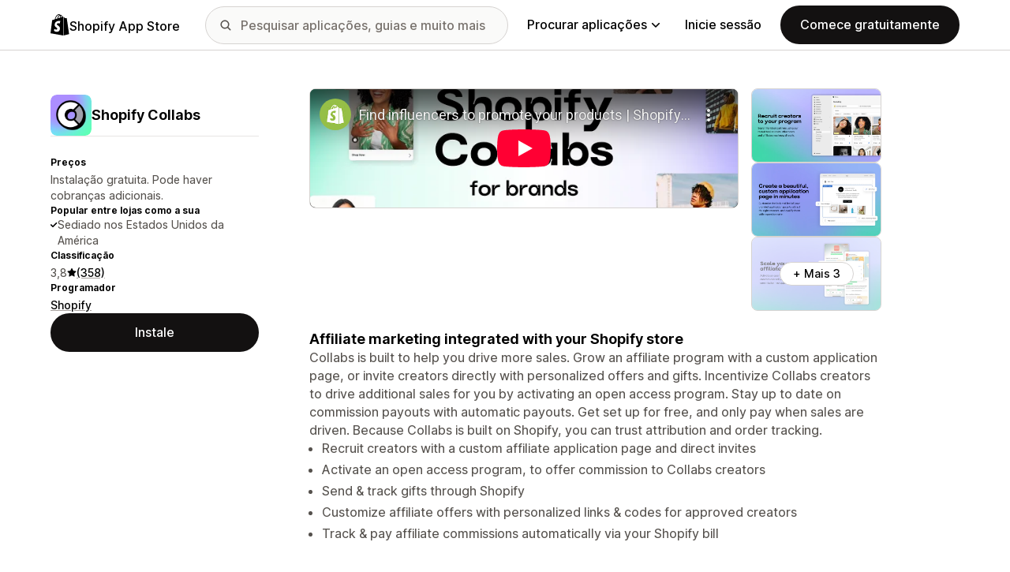

--- FILE ---
content_type: text/html; charset=utf-8
request_url: https://www.youtube-nocookie.com/embed/HtDyzckyZfw?enablejsapi=1&modestbranding=1&origin=https%3A%2F%2Fapps.shopify.com&rel=0
body_size: 44740
content:
<!DOCTYPE html><html lang="en" dir="ltr" data-cast-api-enabled="true"><head><meta name="viewport" content="width=device-width, initial-scale=1"><script nonce="HmDEPVz3gOto79OAkJwd4Q">if ('undefined' == typeof Symbol || 'undefined' == typeof Symbol.iterator) {delete Array.prototype.entries;}</script><style name="www-roboto" nonce="ryTorwe-SgIljq7kt9ktow">@font-face{font-family:'Roboto';font-style:normal;font-weight:400;font-stretch:100%;src:url(//fonts.gstatic.com/s/roboto/v48/KFO7CnqEu92Fr1ME7kSn66aGLdTylUAMa3GUBHMdazTgWw.woff2)format('woff2');unicode-range:U+0460-052F,U+1C80-1C8A,U+20B4,U+2DE0-2DFF,U+A640-A69F,U+FE2E-FE2F;}@font-face{font-family:'Roboto';font-style:normal;font-weight:400;font-stretch:100%;src:url(//fonts.gstatic.com/s/roboto/v48/KFO7CnqEu92Fr1ME7kSn66aGLdTylUAMa3iUBHMdazTgWw.woff2)format('woff2');unicode-range:U+0301,U+0400-045F,U+0490-0491,U+04B0-04B1,U+2116;}@font-face{font-family:'Roboto';font-style:normal;font-weight:400;font-stretch:100%;src:url(//fonts.gstatic.com/s/roboto/v48/KFO7CnqEu92Fr1ME7kSn66aGLdTylUAMa3CUBHMdazTgWw.woff2)format('woff2');unicode-range:U+1F00-1FFF;}@font-face{font-family:'Roboto';font-style:normal;font-weight:400;font-stretch:100%;src:url(//fonts.gstatic.com/s/roboto/v48/KFO7CnqEu92Fr1ME7kSn66aGLdTylUAMa3-UBHMdazTgWw.woff2)format('woff2');unicode-range:U+0370-0377,U+037A-037F,U+0384-038A,U+038C,U+038E-03A1,U+03A3-03FF;}@font-face{font-family:'Roboto';font-style:normal;font-weight:400;font-stretch:100%;src:url(//fonts.gstatic.com/s/roboto/v48/KFO7CnqEu92Fr1ME7kSn66aGLdTylUAMawCUBHMdazTgWw.woff2)format('woff2');unicode-range:U+0302-0303,U+0305,U+0307-0308,U+0310,U+0312,U+0315,U+031A,U+0326-0327,U+032C,U+032F-0330,U+0332-0333,U+0338,U+033A,U+0346,U+034D,U+0391-03A1,U+03A3-03A9,U+03B1-03C9,U+03D1,U+03D5-03D6,U+03F0-03F1,U+03F4-03F5,U+2016-2017,U+2034-2038,U+203C,U+2040,U+2043,U+2047,U+2050,U+2057,U+205F,U+2070-2071,U+2074-208E,U+2090-209C,U+20D0-20DC,U+20E1,U+20E5-20EF,U+2100-2112,U+2114-2115,U+2117-2121,U+2123-214F,U+2190,U+2192,U+2194-21AE,U+21B0-21E5,U+21F1-21F2,U+21F4-2211,U+2213-2214,U+2216-22FF,U+2308-230B,U+2310,U+2319,U+231C-2321,U+2336-237A,U+237C,U+2395,U+239B-23B7,U+23D0,U+23DC-23E1,U+2474-2475,U+25AF,U+25B3,U+25B7,U+25BD,U+25C1,U+25CA,U+25CC,U+25FB,U+266D-266F,U+27C0-27FF,U+2900-2AFF,U+2B0E-2B11,U+2B30-2B4C,U+2BFE,U+3030,U+FF5B,U+FF5D,U+1D400-1D7FF,U+1EE00-1EEFF;}@font-face{font-family:'Roboto';font-style:normal;font-weight:400;font-stretch:100%;src:url(//fonts.gstatic.com/s/roboto/v48/KFO7CnqEu92Fr1ME7kSn66aGLdTylUAMaxKUBHMdazTgWw.woff2)format('woff2');unicode-range:U+0001-000C,U+000E-001F,U+007F-009F,U+20DD-20E0,U+20E2-20E4,U+2150-218F,U+2190,U+2192,U+2194-2199,U+21AF,U+21E6-21F0,U+21F3,U+2218-2219,U+2299,U+22C4-22C6,U+2300-243F,U+2440-244A,U+2460-24FF,U+25A0-27BF,U+2800-28FF,U+2921-2922,U+2981,U+29BF,U+29EB,U+2B00-2BFF,U+4DC0-4DFF,U+FFF9-FFFB,U+10140-1018E,U+10190-1019C,U+101A0,U+101D0-101FD,U+102E0-102FB,U+10E60-10E7E,U+1D2C0-1D2D3,U+1D2E0-1D37F,U+1F000-1F0FF,U+1F100-1F1AD,U+1F1E6-1F1FF,U+1F30D-1F30F,U+1F315,U+1F31C,U+1F31E,U+1F320-1F32C,U+1F336,U+1F378,U+1F37D,U+1F382,U+1F393-1F39F,U+1F3A7-1F3A8,U+1F3AC-1F3AF,U+1F3C2,U+1F3C4-1F3C6,U+1F3CA-1F3CE,U+1F3D4-1F3E0,U+1F3ED,U+1F3F1-1F3F3,U+1F3F5-1F3F7,U+1F408,U+1F415,U+1F41F,U+1F426,U+1F43F,U+1F441-1F442,U+1F444,U+1F446-1F449,U+1F44C-1F44E,U+1F453,U+1F46A,U+1F47D,U+1F4A3,U+1F4B0,U+1F4B3,U+1F4B9,U+1F4BB,U+1F4BF,U+1F4C8-1F4CB,U+1F4D6,U+1F4DA,U+1F4DF,U+1F4E3-1F4E6,U+1F4EA-1F4ED,U+1F4F7,U+1F4F9-1F4FB,U+1F4FD-1F4FE,U+1F503,U+1F507-1F50B,U+1F50D,U+1F512-1F513,U+1F53E-1F54A,U+1F54F-1F5FA,U+1F610,U+1F650-1F67F,U+1F687,U+1F68D,U+1F691,U+1F694,U+1F698,U+1F6AD,U+1F6B2,U+1F6B9-1F6BA,U+1F6BC,U+1F6C6-1F6CF,U+1F6D3-1F6D7,U+1F6E0-1F6EA,U+1F6F0-1F6F3,U+1F6F7-1F6FC,U+1F700-1F7FF,U+1F800-1F80B,U+1F810-1F847,U+1F850-1F859,U+1F860-1F887,U+1F890-1F8AD,U+1F8B0-1F8BB,U+1F8C0-1F8C1,U+1F900-1F90B,U+1F93B,U+1F946,U+1F984,U+1F996,U+1F9E9,U+1FA00-1FA6F,U+1FA70-1FA7C,U+1FA80-1FA89,U+1FA8F-1FAC6,U+1FACE-1FADC,U+1FADF-1FAE9,U+1FAF0-1FAF8,U+1FB00-1FBFF;}@font-face{font-family:'Roboto';font-style:normal;font-weight:400;font-stretch:100%;src:url(//fonts.gstatic.com/s/roboto/v48/KFO7CnqEu92Fr1ME7kSn66aGLdTylUAMa3OUBHMdazTgWw.woff2)format('woff2');unicode-range:U+0102-0103,U+0110-0111,U+0128-0129,U+0168-0169,U+01A0-01A1,U+01AF-01B0,U+0300-0301,U+0303-0304,U+0308-0309,U+0323,U+0329,U+1EA0-1EF9,U+20AB;}@font-face{font-family:'Roboto';font-style:normal;font-weight:400;font-stretch:100%;src:url(//fonts.gstatic.com/s/roboto/v48/KFO7CnqEu92Fr1ME7kSn66aGLdTylUAMa3KUBHMdazTgWw.woff2)format('woff2');unicode-range:U+0100-02BA,U+02BD-02C5,U+02C7-02CC,U+02CE-02D7,U+02DD-02FF,U+0304,U+0308,U+0329,U+1D00-1DBF,U+1E00-1E9F,U+1EF2-1EFF,U+2020,U+20A0-20AB,U+20AD-20C0,U+2113,U+2C60-2C7F,U+A720-A7FF;}@font-face{font-family:'Roboto';font-style:normal;font-weight:400;font-stretch:100%;src:url(//fonts.gstatic.com/s/roboto/v48/KFO7CnqEu92Fr1ME7kSn66aGLdTylUAMa3yUBHMdazQ.woff2)format('woff2');unicode-range:U+0000-00FF,U+0131,U+0152-0153,U+02BB-02BC,U+02C6,U+02DA,U+02DC,U+0304,U+0308,U+0329,U+2000-206F,U+20AC,U+2122,U+2191,U+2193,U+2212,U+2215,U+FEFF,U+FFFD;}@font-face{font-family:'Roboto';font-style:normal;font-weight:500;font-stretch:100%;src:url(//fonts.gstatic.com/s/roboto/v48/KFO7CnqEu92Fr1ME7kSn66aGLdTylUAMa3GUBHMdazTgWw.woff2)format('woff2');unicode-range:U+0460-052F,U+1C80-1C8A,U+20B4,U+2DE0-2DFF,U+A640-A69F,U+FE2E-FE2F;}@font-face{font-family:'Roboto';font-style:normal;font-weight:500;font-stretch:100%;src:url(//fonts.gstatic.com/s/roboto/v48/KFO7CnqEu92Fr1ME7kSn66aGLdTylUAMa3iUBHMdazTgWw.woff2)format('woff2');unicode-range:U+0301,U+0400-045F,U+0490-0491,U+04B0-04B1,U+2116;}@font-face{font-family:'Roboto';font-style:normal;font-weight:500;font-stretch:100%;src:url(//fonts.gstatic.com/s/roboto/v48/KFO7CnqEu92Fr1ME7kSn66aGLdTylUAMa3CUBHMdazTgWw.woff2)format('woff2');unicode-range:U+1F00-1FFF;}@font-face{font-family:'Roboto';font-style:normal;font-weight:500;font-stretch:100%;src:url(//fonts.gstatic.com/s/roboto/v48/KFO7CnqEu92Fr1ME7kSn66aGLdTylUAMa3-UBHMdazTgWw.woff2)format('woff2');unicode-range:U+0370-0377,U+037A-037F,U+0384-038A,U+038C,U+038E-03A1,U+03A3-03FF;}@font-face{font-family:'Roboto';font-style:normal;font-weight:500;font-stretch:100%;src:url(//fonts.gstatic.com/s/roboto/v48/KFO7CnqEu92Fr1ME7kSn66aGLdTylUAMawCUBHMdazTgWw.woff2)format('woff2');unicode-range:U+0302-0303,U+0305,U+0307-0308,U+0310,U+0312,U+0315,U+031A,U+0326-0327,U+032C,U+032F-0330,U+0332-0333,U+0338,U+033A,U+0346,U+034D,U+0391-03A1,U+03A3-03A9,U+03B1-03C9,U+03D1,U+03D5-03D6,U+03F0-03F1,U+03F4-03F5,U+2016-2017,U+2034-2038,U+203C,U+2040,U+2043,U+2047,U+2050,U+2057,U+205F,U+2070-2071,U+2074-208E,U+2090-209C,U+20D0-20DC,U+20E1,U+20E5-20EF,U+2100-2112,U+2114-2115,U+2117-2121,U+2123-214F,U+2190,U+2192,U+2194-21AE,U+21B0-21E5,U+21F1-21F2,U+21F4-2211,U+2213-2214,U+2216-22FF,U+2308-230B,U+2310,U+2319,U+231C-2321,U+2336-237A,U+237C,U+2395,U+239B-23B7,U+23D0,U+23DC-23E1,U+2474-2475,U+25AF,U+25B3,U+25B7,U+25BD,U+25C1,U+25CA,U+25CC,U+25FB,U+266D-266F,U+27C0-27FF,U+2900-2AFF,U+2B0E-2B11,U+2B30-2B4C,U+2BFE,U+3030,U+FF5B,U+FF5D,U+1D400-1D7FF,U+1EE00-1EEFF;}@font-face{font-family:'Roboto';font-style:normal;font-weight:500;font-stretch:100%;src:url(//fonts.gstatic.com/s/roboto/v48/KFO7CnqEu92Fr1ME7kSn66aGLdTylUAMaxKUBHMdazTgWw.woff2)format('woff2');unicode-range:U+0001-000C,U+000E-001F,U+007F-009F,U+20DD-20E0,U+20E2-20E4,U+2150-218F,U+2190,U+2192,U+2194-2199,U+21AF,U+21E6-21F0,U+21F3,U+2218-2219,U+2299,U+22C4-22C6,U+2300-243F,U+2440-244A,U+2460-24FF,U+25A0-27BF,U+2800-28FF,U+2921-2922,U+2981,U+29BF,U+29EB,U+2B00-2BFF,U+4DC0-4DFF,U+FFF9-FFFB,U+10140-1018E,U+10190-1019C,U+101A0,U+101D0-101FD,U+102E0-102FB,U+10E60-10E7E,U+1D2C0-1D2D3,U+1D2E0-1D37F,U+1F000-1F0FF,U+1F100-1F1AD,U+1F1E6-1F1FF,U+1F30D-1F30F,U+1F315,U+1F31C,U+1F31E,U+1F320-1F32C,U+1F336,U+1F378,U+1F37D,U+1F382,U+1F393-1F39F,U+1F3A7-1F3A8,U+1F3AC-1F3AF,U+1F3C2,U+1F3C4-1F3C6,U+1F3CA-1F3CE,U+1F3D4-1F3E0,U+1F3ED,U+1F3F1-1F3F3,U+1F3F5-1F3F7,U+1F408,U+1F415,U+1F41F,U+1F426,U+1F43F,U+1F441-1F442,U+1F444,U+1F446-1F449,U+1F44C-1F44E,U+1F453,U+1F46A,U+1F47D,U+1F4A3,U+1F4B0,U+1F4B3,U+1F4B9,U+1F4BB,U+1F4BF,U+1F4C8-1F4CB,U+1F4D6,U+1F4DA,U+1F4DF,U+1F4E3-1F4E6,U+1F4EA-1F4ED,U+1F4F7,U+1F4F9-1F4FB,U+1F4FD-1F4FE,U+1F503,U+1F507-1F50B,U+1F50D,U+1F512-1F513,U+1F53E-1F54A,U+1F54F-1F5FA,U+1F610,U+1F650-1F67F,U+1F687,U+1F68D,U+1F691,U+1F694,U+1F698,U+1F6AD,U+1F6B2,U+1F6B9-1F6BA,U+1F6BC,U+1F6C6-1F6CF,U+1F6D3-1F6D7,U+1F6E0-1F6EA,U+1F6F0-1F6F3,U+1F6F7-1F6FC,U+1F700-1F7FF,U+1F800-1F80B,U+1F810-1F847,U+1F850-1F859,U+1F860-1F887,U+1F890-1F8AD,U+1F8B0-1F8BB,U+1F8C0-1F8C1,U+1F900-1F90B,U+1F93B,U+1F946,U+1F984,U+1F996,U+1F9E9,U+1FA00-1FA6F,U+1FA70-1FA7C,U+1FA80-1FA89,U+1FA8F-1FAC6,U+1FACE-1FADC,U+1FADF-1FAE9,U+1FAF0-1FAF8,U+1FB00-1FBFF;}@font-face{font-family:'Roboto';font-style:normal;font-weight:500;font-stretch:100%;src:url(//fonts.gstatic.com/s/roboto/v48/KFO7CnqEu92Fr1ME7kSn66aGLdTylUAMa3OUBHMdazTgWw.woff2)format('woff2');unicode-range:U+0102-0103,U+0110-0111,U+0128-0129,U+0168-0169,U+01A0-01A1,U+01AF-01B0,U+0300-0301,U+0303-0304,U+0308-0309,U+0323,U+0329,U+1EA0-1EF9,U+20AB;}@font-face{font-family:'Roboto';font-style:normal;font-weight:500;font-stretch:100%;src:url(//fonts.gstatic.com/s/roboto/v48/KFO7CnqEu92Fr1ME7kSn66aGLdTylUAMa3KUBHMdazTgWw.woff2)format('woff2');unicode-range:U+0100-02BA,U+02BD-02C5,U+02C7-02CC,U+02CE-02D7,U+02DD-02FF,U+0304,U+0308,U+0329,U+1D00-1DBF,U+1E00-1E9F,U+1EF2-1EFF,U+2020,U+20A0-20AB,U+20AD-20C0,U+2113,U+2C60-2C7F,U+A720-A7FF;}@font-face{font-family:'Roboto';font-style:normal;font-weight:500;font-stretch:100%;src:url(//fonts.gstatic.com/s/roboto/v48/KFO7CnqEu92Fr1ME7kSn66aGLdTylUAMa3yUBHMdazQ.woff2)format('woff2');unicode-range:U+0000-00FF,U+0131,U+0152-0153,U+02BB-02BC,U+02C6,U+02DA,U+02DC,U+0304,U+0308,U+0329,U+2000-206F,U+20AC,U+2122,U+2191,U+2193,U+2212,U+2215,U+FEFF,U+FFFD;}</style><script name="www-roboto" nonce="HmDEPVz3gOto79OAkJwd4Q">if (document.fonts && document.fonts.load) {document.fonts.load("400 10pt Roboto", "E"); document.fonts.load("500 10pt Roboto", "E");}</script><link rel="stylesheet" href="/s/player/c9168c90/www-player.css" name="www-player" nonce="ryTorwe-SgIljq7kt9ktow"><style nonce="ryTorwe-SgIljq7kt9ktow">html {overflow: hidden;}body {font: 12px Roboto, Arial, sans-serif; background-color: #000; color: #fff; height: 100%; width: 100%; overflow: hidden; position: absolute; margin: 0; padding: 0;}#player {width: 100%; height: 100%;}h1 {text-align: center; color: #fff;}h3 {margin-top: 6px; margin-bottom: 3px;}.player-unavailable {position: absolute; top: 0; left: 0; right: 0; bottom: 0; padding: 25px; font-size: 13px; background: url(/img/meh7.png) 50% 65% no-repeat;}.player-unavailable .message {text-align: left; margin: 0 -5px 15px; padding: 0 5px 14px; border-bottom: 1px solid #888; font-size: 19px; font-weight: normal;}.player-unavailable a {color: #167ac6; text-decoration: none;}</style><script nonce="HmDEPVz3gOto79OAkJwd4Q">var ytcsi={gt:function(n){n=(n||"")+"data_";return ytcsi[n]||(ytcsi[n]={tick:{},info:{},gel:{preLoggedGelInfos:[]}})},now:window.performance&&window.performance.timing&&window.performance.now&&window.performance.timing.navigationStart?function(){return window.performance.timing.navigationStart+window.performance.now()}:function(){return(new Date).getTime()},tick:function(l,t,n){var ticks=ytcsi.gt(n).tick;var v=t||ytcsi.now();if(ticks[l]){ticks["_"+l]=ticks["_"+l]||[ticks[l]];ticks["_"+l].push(v)}ticks[l]=
v},info:function(k,v,n){ytcsi.gt(n).info[k]=v},infoGel:function(p,n){ytcsi.gt(n).gel.preLoggedGelInfos.push(p)},setStart:function(t,n){ytcsi.tick("_start",t,n)}};
(function(w,d){function isGecko(){if(!w.navigator)return false;try{if(w.navigator.userAgentData&&w.navigator.userAgentData.brands&&w.navigator.userAgentData.brands.length){var brands=w.navigator.userAgentData.brands;var i=0;for(;i<brands.length;i++)if(brands[i]&&brands[i].brand==="Firefox")return true;return false}}catch(e){setTimeout(function(){throw e;})}if(!w.navigator.userAgent)return false;var ua=w.navigator.userAgent;return ua.indexOf("Gecko")>0&&ua.toLowerCase().indexOf("webkit")<0&&ua.indexOf("Edge")<
0&&ua.indexOf("Trident")<0&&ua.indexOf("MSIE")<0}ytcsi.setStart(w.performance?w.performance.timing.responseStart:null);var isPrerender=(d.visibilityState||d.webkitVisibilityState)=="prerender";var vName=!d.visibilityState&&d.webkitVisibilityState?"webkitvisibilitychange":"visibilitychange";if(isPrerender){var startTick=function(){ytcsi.setStart();d.removeEventListener(vName,startTick)};d.addEventListener(vName,startTick,false)}if(d.addEventListener)d.addEventListener(vName,function(){ytcsi.tick("vc")},
false);if(isGecko()){var isHidden=(d.visibilityState||d.webkitVisibilityState)=="hidden";if(isHidden)ytcsi.tick("vc")}var slt=function(el,t){setTimeout(function(){var n=ytcsi.now();el.loadTime=n;if(el.slt)el.slt()},t)};w.__ytRIL=function(el){if(!el.getAttribute("data-thumb"))if(w.requestAnimationFrame)w.requestAnimationFrame(function(){slt(el,0)});else slt(el,16)}})(window,document);
</script><script nonce="HmDEPVz3gOto79OAkJwd4Q">var ytcfg={d:function(){return window.yt&&yt.config_||ytcfg.data_||(ytcfg.data_={})},get:function(k,o){return k in ytcfg.d()?ytcfg.d()[k]:o},set:function(){var a=arguments;if(a.length>1)ytcfg.d()[a[0]]=a[1];else{var k;for(k in a[0])ytcfg.d()[k]=a[0][k]}}};
ytcfg.set({"CLIENT_CANARY_STATE":"none","DEVICE":"cbr\u003dChrome\u0026cbrand\u003dapple\u0026cbrver\u003d131.0.0.0\u0026ceng\u003dWebKit\u0026cengver\u003d537.36\u0026cos\u003dMacintosh\u0026cosver\u003d10_15_7\u0026cplatform\u003dDESKTOP","EVENT_ID":"1yl4aZmuHujzib4PiL_QiQo","EXPERIMENT_FLAGS":{"ab_det_apm":true,"ab_det_el_h":true,"ab_det_em_inj":true,"ab_l_sig_st":true,"ab_l_sig_st_e":true,"action_companion_center_align_description":true,"allow_skip_networkless":true,"always_send_and_write":true,"att_web_record_metrics":true,"attmusi":true,"c3_enable_button_impression_logging":true,"c3_watch_page_component":true,"cancel_pending_navs":true,"clean_up_manual_attribution_header":true,"config_age_report_killswitch":true,"cow_optimize_idom_compat":true,"csi_on_gel":true,"delhi_mweb_colorful_sd":true,"delhi_mweb_colorful_sd_v2":true,"deprecate_pair_servlet_enabled":true,"desktop_sparkles_light_cta_button":true,"disable_cached_masthead_data":true,"disable_child_node_auto_formatted_strings":true,"disable_log_to_visitor_layer":true,"disable_pacf_logging_for_memory_limited_tv":true,"embeds_enable_eid_enforcement_for_youtube":true,"embeds_enable_info_panel_dismissal":true,"embeds_enable_pfp_always_unbranded":true,"embeds_muted_autoplay_sound_fix":true,"embeds_serve_es6_client":true,"embeds_web_nwl_disable_nocookie":true,"embeds_web_updated_shorts_definition_fix":true,"enable_active_view_display_ad_renderer_web_home":true,"enable_ad_disclosure_banner_a11y_fix":true,"enable_android_web_view_top_insets_bugfix":true,"enable_client_sli_logging":true,"enable_client_streamz_web":true,"enable_client_ve_spec":true,"enable_cloud_save_error_popup_after_retry":true,"enable_dai_sdf_h5_preroll":true,"enable_datasync_id_header_in_web_vss_pings":true,"enable_default_mono_cta_migration_web_client":true,"enable_docked_chat_messages":true,"enable_drop_shadow_experiment":true,"enable_entity_store_from_dependency_injection":true,"enable_inline_muted_playback_on_web_search":true,"enable_inline_muted_playback_on_web_search_for_vdc":true,"enable_inline_muted_playback_on_web_search_for_vdcb":true,"enable_is_mini_app_page_active_bugfix":true,"enable_logging_first_user_action_after_game_ready":true,"enable_ltc_param_fetch_from_innertube":true,"enable_masthead_mweb_padding_fix":true,"enable_menu_renderer_button_in_mweb_hclr":true,"enable_mini_app_command_handler_mweb_fix":true,"enable_mini_guide_downloads_item":true,"enable_mixed_direction_formatted_strings":true,"enable_mweb_new_caption_language_picker":true,"enable_names_handles_account_switcher":true,"enable_network_request_logging_on_game_events":true,"enable_new_paid_product_placement":true,"enable_open_in_new_tab_icon_for_short_dr_for_desktop_search":true,"enable_open_yt_content":true,"enable_origin_query_parameter_bugfix":true,"enable_pause_ads_on_ytv_html5":true,"enable_payments_purchase_manager":true,"enable_pdp_icon_prefetch":true,"enable_pl_r_si_fa":true,"enable_place_pivot_url":true,"enable_pv_screen_modern_text":true,"enable_removing_navbar_title_on_hashtag_page_mweb":true,"enable_rta_manager":true,"enable_sdf_companion_h5":true,"enable_sdf_dai_h5_midroll":true,"enable_sdf_h5_endemic_mid_post_roll":true,"enable_sdf_on_h5_unplugged_vod_midroll":true,"enable_sdf_shorts_player_bytes_h5":true,"enable_sending_unwrapped_game_audio_as_serialized_metadata":true,"enable_sfv_effect_pivot_url":true,"enable_shorts_new_carousel":true,"enable_skip_ad_guidance_prompt":true,"enable_skippable_ads_for_unplugged_ad_pod":true,"enable_smearing_expansion_dai":true,"enable_time_out_messages":true,"enable_timeline_view_modern_transcript_fe":true,"enable_video_display_compact_button_group_for_desktop_search":true,"enable_web_delhi_icons":true,"enable_web_home_top_landscape_image_layout_level_click":true,"enable_web_tiered_gel":true,"enable_window_constrained_buy_flow_dialog":true,"enable_wiz_queue_effect_and_on_init_initial_runs":true,"enable_ypc_spinners":true,"enable_yt_ata_iframe_authuser":true,"export_networkless_options":true,"export_player_version_to_ytconfig":true,"fill_single_video_with_notify_to_lasr":true,"fix_ad_miniplayer_controls_rendering":true,"fix_ads_tracking_for_swf_config_deprecation_mweb":true,"h5_companion_enable_adcpn_macro_substitution_for_click_pings":true,"h5_inplayer_enable_adcpn_macro_substitution_for_click_pings":true,"h5_reset_cache_and_filter_before_update_masthead":true,"hide_channel_creation_title_for_mweb":true,"high_ccv_client_side_caching_h5":true,"html5_log_trigger_events_with_debug_data":true,"html5_ssdai_enable_media_end_cue_range":true,"idb_immediate_commit":true,"il_attach_cache_limit":true,"il_use_view_model_logging_context":true,"is_browser_support_for_webcam_streaming":true,"json_condensed_response":true,"kev_adb_pg":true,"kevlar_gel_error_routing":true,"kevlar_watch_cinematics":true,"live_chat_enable_controller_extraction":true,"live_chat_enable_rta_manager":true,"log_click_with_layer_from_element_in_command_handler":true,"mdx_enable_privacy_disclosure_ui":true,"mdx_load_cast_api_bootstrap_script":true,"medium_progress_bar_modification":true,"migrate_remaining_web_ad_badges_to_innertube":true,"mobile_account_menu_refresh":true,"mweb_account_linking_noapp":true,"mweb_after_render_to_scheduler":true,"mweb_allow_modern_search_suggest_behavior":true,"mweb_animated_actions":true,"mweb_app_upsell_button_direct_to_app":true,"mweb_c3_enable_adaptive_signals":true,"mweb_c3_library_page_enable_recent_shelf":true,"mweb_c3_remove_web_navigation_endpoint_data":true,"mweb_c3_use_canonical_from_player_response":true,"mweb_cinematic_watch":true,"mweb_command_handler":true,"mweb_delay_watch_initial_data":true,"mweb_disable_searchbar_scroll":true,"mweb_enable_browse_chunks":true,"mweb_enable_fine_scrubbing_for_recs":true,"mweb_enable_imp_portal":true,"mweb_enable_keto_batch_player_fullscreen":true,"mweb_enable_keto_batch_player_progress_bar":true,"mweb_enable_keto_batch_player_tooltips":true,"mweb_enable_lockup_view_model_for_ucp":true,"mweb_enable_mix_panel_title_metadata":true,"mweb_enable_more_drawer":true,"mweb_enable_optional_fullscreen_landscape_locking":true,"mweb_enable_overlay_touch_manager":true,"mweb_enable_premium_carve_out_fix":true,"mweb_enable_refresh_detection":true,"mweb_enable_search_imp":true,"mweb_enable_shorts_pivot_button":true,"mweb_enable_shorts_video_preload":true,"mweb_enable_skippables_on_jio_phone":true,"mweb_enable_two_line_title_on_shorts":true,"mweb_enable_varispeed_controller":true,"mweb_enable_watch_feed_infinite_scroll":true,"mweb_enable_wrapped_unplugged_pause_membership_dialog_renderer":true,"mweb_fix_monitor_visibility_after_render":true,"mweb_force_ios_fallback_to_native_control":true,"mweb_fp_auto_fullscreen":true,"mweb_fullscreen_controls":true,"mweb_fullscreen_controls_action_buttons":true,"mweb_fullscreen_watch_system":true,"mweb_home_reactive_shorts":true,"mweb_innertube_search_command":true,"mweb_lang_in_html":true,"mweb_like_button_synced_with_entities":true,"mweb_logo_use_home_page_ve":true,"mweb_native_control_in_faux_fullscreen_shared":true,"mweb_player_control_on_hover":true,"mweb_player_delhi_dtts":true,"mweb_player_settings_use_bottom_sheet":true,"mweb_player_show_previous_next_buttons_in_playlist":true,"mweb_player_skip_no_op_state_changes":true,"mweb_player_user_select_none":true,"mweb_playlist_engagement_panel":true,"mweb_progress_bar_seek_on_mouse_click":true,"mweb_pull_2_full":true,"mweb_pull_2_full_enable_touch_handlers":true,"mweb_schedule_warm_watch_response":true,"mweb_searchbox_legacy_navigation":true,"mweb_see_fewer_shorts":true,"mweb_shorts_comments_panel_id_change":true,"mweb_shorts_early_continuation":true,"mweb_show_ios_smart_banner":true,"mweb_show_sign_in_button_from_header":true,"mweb_use_server_url_on_startup":true,"mweb_watch_captions_enable_auto_translate":true,"mweb_watch_captions_set_default_size":true,"mweb_watch_stop_scheduler_on_player_response":true,"mweb_watchfeed_big_thumbnails":true,"mweb_yt_searchbox":true,"networkless_logging":true,"no_client_ve_attach_unless_shown":true,"pageid_as_header_web":true,"playback_settings_use_switch_menu":true,"player_controls_autonav_fix":true,"player_controls_skip_double_signal_update":true,"polymer_bad_build_labels":true,"polymer_verifiy_app_state":true,"qoe_send_and_write":true,"remove_chevron_from_ad_disclosure_banner_h5":true,"remove_masthead_channel_banner_on_refresh":true,"remove_slot_id_exited_trigger_for_dai_in_player_slot_expire":true,"replace_client_url_parsing_with_server_signal":true,"service_worker_enabled":true,"service_worker_push_enabled":true,"service_worker_push_home_page_prompt":true,"service_worker_push_watch_page_prompt":true,"shell_load_gcf":true,"shorten_initial_gel_batch_timeout":true,"should_use_yt_voice_endpoint_in_kaios":true,"smarter_ve_dedupping":true,"speedmaster_no_seek":true,"stop_handling_click_for_non_rendering_overlay_layout":true,"suppress_error_204_logging":true,"synced_panel_scrolling_controller":true,"use_event_time_ms_header":true,"use_fifo_for_networkless":true,"use_request_time_ms_header":true,"use_session_based_sampling":true,"use_thumbnail_overlay_time_status_renderer_for_live_badge":true,"vss_final_ping_send_and_write":true,"vss_playback_use_send_and_write":true,"web_adaptive_repeat_ase":true,"web_always_load_chat_support":true,"web_animated_like":true,"web_api_url":true,"web_attributed_string_deep_equal_bugfix":true,"web_autonav_allow_off_by_default":true,"web_button_vm_refactor_disabled":true,"web_c3_log_app_init_finish":true,"web_component_wrapper_track_owner":true,"web_csi_action_sampling_enabled":true,"web_dedupe_ve_grafting":true,"web_disable_backdrop_filter":true,"web_enable_ab_rsp_cl":true,"web_enable_course_icon_update":true,"web_enable_error_204":true,"web_fix_segmented_like_dislike_undefined":true,"web_gcf_hashes_innertube":true,"web_gel_timeout_cap":true,"web_metadata_carousel_elref_bugfix":true,"web_parent_target_for_sheets":true,"web_persist_server_autonav_state_on_client":true,"web_playback_associated_log_ctt":true,"web_playback_associated_ve":true,"web_prefetch_preload_video":true,"web_progress_bar_draggable":true,"web_resizable_advertiser_banner_on_masthead_safari_fix":true,"web_shorts_just_watched_on_channel_and_pivot_study":true,"web_shorts_just_watched_overlay":true,"web_update_panel_visibility_logging_fix":true,"web_video_attribute_view_model_a11y_fix":true,"web_watch_controls_state_signals":true,"web_wiz_attributed_string":true,"webfe_mweb_watch_microdata":true,"webfe_watch_shorts_canonical_url_fix":true,"webpo_exit_on_net_err":true,"wiz_diff_overwritable":true,"woffle_used_state_report":true,"wpo_gel_strz":true,"H5_async_logging_delay_ms":30000.0,"attention_logging_scroll_throttle":500.0,"autoplay_pause_by_lact_sampling_fraction":0.0,"cinematic_watch_effect_opacity":0.4,"log_window_onerror_fraction":0.1,"speedmaster_playback_rate":2.0,"tv_pacf_logging_sample_rate":0.01,"web_attention_logging_scroll_throttle":500.0,"web_load_prediction_threshold":0.1,"web_navigation_prediction_threshold":0.1,"web_pbj_log_warning_rate":0.0,"web_system_health_fraction":0.01,"ytidb_transaction_ended_event_rate_limit":0.02,"active_time_update_interval_ms":10000,"att_init_delay":500,"autoplay_pause_by_lact_sec":0,"botguard_async_snapshot_timeout_ms":3000,"check_navigator_accuracy_timeout_ms":0,"cinematic_watch_css_filter_blur_strength":40,"cinematic_watch_fade_out_duration":500,"close_webview_delay_ms":100,"cloud_save_game_data_rate_limit_ms":3000,"compression_disable_point":10,"custom_active_view_tos_timeout_ms":3600000,"embeds_widget_poll_interval_ms":0,"gel_min_batch_size":3,"gel_queue_timeout_max_ms":60000,"get_async_timeout_ms":60000,"hide_cta_for_home_web_video_ads_animate_in_time":2,"html5_byterate_soft_cap":0,"initial_gel_batch_timeout":2000,"max_body_size_to_compress":500000,"max_prefetch_window_sec_for_livestream_optimization":10,"min_prefetch_offset_sec_for_livestream_optimization":20,"mini_app_container_iframe_src_update_delay_ms":0,"multiple_preview_news_duration_time":11000,"mweb_c3_toast_duration_ms":5000,"mweb_deep_link_fallback_timeout_ms":10000,"mweb_delay_response_received_actions":100,"mweb_fp_dpad_rate_limit_ms":0,"mweb_fp_dpad_watch_title_clamp_lines":0,"mweb_history_manager_cache_size":100,"mweb_ios_fullscreen_playback_transition_delay_ms":500,"mweb_ios_fullscreen_system_pause_epilson_ms":0,"mweb_override_response_store_expiration_ms":0,"mweb_shorts_early_continuation_trigger_threshold":4,"mweb_w2w_max_age_seconds":0,"mweb_watch_captions_default_size":2,"neon_dark_launch_gradient_count":0,"network_polling_interval":30000,"play_click_interval_ms":30000,"play_ping_interval_ms":10000,"prefetch_comments_ms_after_video":0,"send_config_hash_timer":0,"service_worker_push_logged_out_prompt_watches":-1,"service_worker_push_prompt_cap":-1,"service_worker_push_prompt_delay_microseconds":3888000000000,"slow_compressions_before_abandon_count":4,"speedmaster_cancellation_movement_dp":10,"speedmaster_touch_activation_ms":500,"web_attention_logging_throttle":500,"web_foreground_heartbeat_interval_ms":28000,"web_gel_debounce_ms":10000,"web_logging_max_batch":100,"web_max_tracing_events":50,"web_tracing_session_replay":0,"wil_icon_max_concurrent_fetches":9999,"ytidb_remake_db_retries":3,"ytidb_reopen_db_retries":3,"WebClientReleaseProcessCritical__youtube_embeds_client_version_override":"","WebClientReleaseProcessCritical__youtube_embeds_web_client_version_override":"","WebClientReleaseProcessCritical__youtube_mweb_client_version_override":"","debug_forced_internalcountrycode":"","embeds_web_synth_ch_headers_banned_urls_regex":"","enable_web_media_service":"DISABLED","il_payload_scraping":"","live_chat_unicode_emoji_json_url":"https://www.gstatic.com/youtube/img/emojis/emojis-svg-9.json","mweb_deep_link_feature_tag_suffix":"11268432","mweb_enable_shorts_innertube_player_prefetch_trigger":"NONE","mweb_fp_dpad":"home,search,browse,channel,create_channel,experiments,settings,trending,oops,404,paid_memberships,sponsorship,premium,shorts","mweb_fp_dpad_linear_navigation":"","mweb_fp_dpad_linear_navigation_visitor":"","mweb_fp_dpad_visitor":"","mweb_preload_video_by_player_vars":"","place_pivot_triggering_container_alternate":"","place_pivot_triggering_counterfactual_container_alternate":"","service_worker_push_force_notification_prompt_tag":"1","service_worker_scope":"/","suggest_exp_str":"","web_client_version_override":"","kevlar_command_handler_command_banlist":[],"mini_app_ids_without_game_ready":["UgkxHHtsak1SC8mRGHMZewc4HzeAY3yhPPmJ","Ugkx7OgzFqE6z_5Mtf4YsotGfQNII1DF_RBm"],"web_op_signal_type_banlist":[],"web_tracing_enabled_spans":["event","command"]},"GAPI_HINT_PARAMS":"m;/_/scs/abc-static/_/js/k\u003dgapi.gapi.en.FZb77tO2YW4.O/d\u003d1/rs\u003dAHpOoo8lqavmo6ayfVxZovyDiP6g3TOVSQ/m\u003d__features__","GAPI_HOST":"https://apis.google.com","GAPI_LOCALE":"en_US","GL":"US","HL":"en","HTML_DIR":"ltr","HTML_LANG":"en","INNERTUBE_API_KEY":"AIzaSyAO_FJ2SlqU8Q4STEHLGCilw_Y9_11qcW8","INNERTUBE_API_VERSION":"v1","INNERTUBE_CLIENT_NAME":"WEB_EMBEDDED_PLAYER","INNERTUBE_CLIENT_VERSION":"1.20260126.01.00","INNERTUBE_CONTEXT":{"client":{"hl":"en","gl":"US","remoteHost":"52.15.209.119","deviceMake":"Apple","deviceModel":"","visitorData":"CgstMkpoOVN3aXZpYyjX0-DLBjIKCgJVUxIEGgAgRg%3D%3D","userAgent":"Mozilla/5.0 (Macintosh; Intel Mac OS X 10_15_7) AppleWebKit/537.36 (KHTML, like Gecko) Chrome/131.0.0.0 Safari/537.36; ClaudeBot/1.0; +claudebot@anthropic.com),gzip(gfe)","clientName":"WEB_EMBEDDED_PLAYER","clientVersion":"1.20260126.01.00","osName":"Macintosh","osVersion":"10_15_7","originalUrl":"https://www.youtube-nocookie.com/embed/HtDyzckyZfw?enablejsapi\u003d1\u0026modestbranding\u003d1\u0026origin\u003dhttps%3A%2F%2Fapps.shopify.com\u0026rel\u003d0","platform":"DESKTOP","clientFormFactor":"UNKNOWN_FORM_FACTOR","configInfo":{"appInstallData":"[base64]%3D%3D"},"browserName":"Chrome","browserVersion":"131.0.0.0","acceptHeader":"text/html,application/xhtml+xml,application/xml;q\u003d0.9,image/webp,image/apng,*/*;q\u003d0.8,application/signed-exchange;v\u003db3;q\u003d0.9","deviceExperimentId":"ChxOelU1T1RnM01ETTNORGM0TkRjNE1qQTJOZz09ENfT4MsGGNfT4MsG","rolloutToken":"CLzl5P7RzYrdGBCzgNLj3KqSAxizgNLj3KqSAw%3D%3D"},"user":{"lockedSafetyMode":false},"request":{"useSsl":true},"clickTracking":{"clickTrackingParams":"IhMI2fXR49yqkgMV6HnCAR2IHzSh"},"thirdParty":{"embeddedPlayerContext":{"embeddedPlayerEncryptedContext":"AD5ZzFTOCmR_IuKhDVPG9ixm5t2aLmA2WjYPFaUeArVokgV_4GhoTEhW-YkffwU1WQK6XxXZiRppl4KBhnjkpQBX9AD5gxyBUwvbGk9P6onMniC-Qp14zHNLA7L3J_3aSAiuGeFPaO92-ooExA_LvycHL-7kNEFdq3GN","ancestorOriginsSupported":false}}},"INNERTUBE_CONTEXT_CLIENT_NAME":56,"INNERTUBE_CONTEXT_CLIENT_VERSION":"1.20260126.01.00","INNERTUBE_CONTEXT_GL":"US","INNERTUBE_CONTEXT_HL":"en","LATEST_ECATCHER_SERVICE_TRACKING_PARAMS":{"client.name":"WEB_EMBEDDED_PLAYER","client.jsfeat":"2021"},"LOGGED_IN":false,"PAGE_BUILD_LABEL":"youtube.embeds.web_20260126_01_RC00","PAGE_CL":861068128,"SERVER_NAME":"WebFE","VISITOR_DATA":"CgstMkpoOVN3aXZpYyjX0-DLBjIKCgJVUxIEGgAgRg%3D%3D","WEB_PLAYER_CONTEXT_CONFIGS":{"WEB_PLAYER_CONTEXT_CONFIG_ID_EMBEDDED_PLAYER":{"rootElementId":"movie_player","jsUrl":"/s/player/c9168c90/player_ias.vflset/en_US/base.js","cssUrl":"/s/player/c9168c90/www-player.css","contextId":"WEB_PLAYER_CONTEXT_CONFIG_ID_EMBEDDED_PLAYER","eventLabel":"embedded","contentRegion":"US","hl":"en_US","hostLanguage":"en","innertubeApiKey":"AIzaSyAO_FJ2SlqU8Q4STEHLGCilw_Y9_11qcW8","innertubeApiVersion":"v1","innertubeContextClientVersion":"1.20260126.01.00","disableRelatedVideos":true,"device":{"brand":"apple","model":"","browser":"Chrome","browserVersion":"131.0.0.0","os":"Macintosh","osVersion":"10_15_7","platform":"DESKTOP","interfaceName":"WEB_EMBEDDED_PLAYER","interfaceVersion":"1.20260126.01.00"},"serializedExperimentIds":"24004644,51010235,51063643,51098299,51204329,51222973,51340662,51349914,51353393,51366423,51389629,51404808,51404810,51458177,51489567,51490331,51500051,51505436,51530495,51534669,51560386,51565116,51566373,51566864,51578632,51583821,51585555,51605258,51605395,51609829,51611457,51620866,51621065,51631301,51632249,51637029,51638271,51638932,51648336,51672162,51681662,51683502,51696107,51696619,51697032,51700777,51705183,51713237,51714463,51717746,51719411,51719628,51732102,51740812,51747794,51749571","serializedExperimentFlags":"H5_async_logging_delay_ms\u003d30000.0\u0026PlayerWeb__h5_enable_advisory_rating_restrictions\u003dtrue\u0026a11y_h5_associate_survey_question\u003dtrue\u0026ab_det_apm\u003dtrue\u0026ab_det_el_h\u003dtrue\u0026ab_det_em_inj\u003dtrue\u0026ab_l_sig_st\u003dtrue\u0026ab_l_sig_st_e\u003dtrue\u0026action_companion_center_align_description\u003dtrue\u0026ad_pod_disable_companion_persist_ads_quality\u003dtrue\u0026add_stmp_logs_for_voice_boost\u003dtrue\u0026allow_autohide_on_paused_videos\u003dtrue\u0026allow_drm_override\u003dtrue\u0026allow_live_autoplay\u003dtrue\u0026allow_poltergust_autoplay\u003dtrue\u0026allow_skip_networkless\u003dtrue\u0026allow_vp9_1080p_mq_enc\u003dtrue\u0026always_cache_redirect_endpoint\u003dtrue\u0026always_send_and_write\u003dtrue\u0026annotation_module_vast_cards_load_logging_fraction\u003d0.0\u0026assign_drm_family_by_format\u003dtrue\u0026att_web_record_metrics\u003dtrue\u0026attention_logging_scroll_throttle\u003d500.0\u0026attmusi\u003dtrue\u0026autoplay_time\u003d10000\u0026autoplay_time_for_fullscreen\u003d-1\u0026autoplay_time_for_music_content\u003d-1\u0026bg_vm_reinit_threshold\u003d7200000\u0026blocked_packages_for_sps\u003d[]\u0026botguard_async_snapshot_timeout_ms\u003d3000\u0026captions_url_add_ei\u003dtrue\u0026check_navigator_accuracy_timeout_ms\u003d0\u0026clean_up_manual_attribution_header\u003dtrue\u0026compression_disable_point\u003d10\u0026cow_optimize_idom_compat\u003dtrue\u0026csi_on_gel\u003dtrue\u0026custom_active_view_tos_timeout_ms\u003d3600000\u0026dash_manifest_version\u003d5\u0026debug_bandaid_hostname\u003d\u0026debug_bandaid_port\u003d0\u0026debug_sherlog_username\u003d\u0026delhi_fast_follow_autonav_toggle\u003dtrue\u0026delhi_modern_player_default_thumbnail_percentage\u003d0.0\u0026delhi_modern_player_faster_autohide_delay_ms\u003d2000\u0026delhi_modern_player_pause_thumbnail_percentage\u003d0.6\u0026delhi_modern_web_player_blending_mode\u003d\u0026delhi_modern_web_player_disable_frosted_glass\u003dtrue\u0026delhi_modern_web_player_horizontal_volume_controls\u003dtrue\u0026delhi_modern_web_player_lhs_volume_controls\u003dtrue\u0026delhi_modern_web_player_responsive_compact_controls_threshold\u003d0\u0026deprecate_22\u003dtrue\u0026deprecate_delay_ping\u003dtrue\u0026deprecate_pair_servlet_enabled\u003dtrue\u0026desktop_sparkles_light_cta_button\u003dtrue\u0026disable_av1_setting\u003dtrue\u0026disable_branding_context\u003dtrue\u0026disable_cached_masthead_data\u003dtrue\u0026disable_channel_id_check_for_suspended_channels\u003dtrue\u0026disable_child_node_auto_formatted_strings\u003dtrue\u0026disable_lifa_for_supex_users\u003dtrue\u0026disable_log_to_visitor_layer\u003dtrue\u0026disable_mdx_connection_in_mdx_module_for_music_web\u003dtrue\u0026disable_pacf_logging_for_memory_limited_tv\u003dtrue\u0026disable_reduced_fullscreen_autoplay_countdown_for_minors\u003dtrue\u0026disable_reel_item_watch_format_filtering\u003dtrue\u0026disable_threegpp_progressive_formats\u003dtrue\u0026disable_touch_events_on_skip_button\u003dtrue\u0026edge_encryption_fill_primary_key_version\u003dtrue\u0026embeds_enable_info_panel_dismissal\u003dtrue\u0026embeds_enable_move_set_center_crop_to_public\u003dtrue\u0026embeds_enable_per_video_embed_config\u003dtrue\u0026embeds_enable_pfp_always_unbranded\u003dtrue\u0026embeds_web_lite_mode\u003d1\u0026embeds_web_nwl_disable_nocookie\u003dtrue\u0026embeds_web_synth_ch_headers_banned_urls_regex\u003d\u0026enable_active_view_display_ad_renderer_web_home\u003dtrue\u0026enable_active_view_lr_shorts_video\u003dtrue\u0026enable_active_view_mweb_shorts_video\u003dtrue\u0026enable_active_view_web_shorts_video\u003dtrue\u0026enable_ad_cpn_macro_substitution_for_click_pings\u003dtrue\u0026enable_ad_disclosure_banner_a11y_fix\u003dtrue\u0026enable_antiscraping_web_player_expired\u003dtrue\u0026enable_app_promo_endcap_eml_on_tablet\u003dtrue\u0026enable_batched_cross_device_pings_in_gel_fanout\u003dtrue\u0026enable_cast_for_web_unplugged\u003dtrue\u0026enable_cast_on_music_web\u003dtrue\u0026enable_cipher_for_manifest_urls\u003dtrue\u0026enable_cleanup_masthead_autoplay_hack_fix\u003dtrue\u0026enable_client_page_id_header_for_first_party_pings\u003dtrue\u0026enable_client_sli_logging\u003dtrue\u0026enable_client_ve_spec\u003dtrue\u0026enable_cta_banner_on_unplugged_lr\u003dtrue\u0026enable_custom_playhead_parsing\u003dtrue\u0026enable_dai_sdf_h5_preroll\u003dtrue\u0026enable_datasync_id_header_in_web_vss_pings\u003dtrue\u0026enable_default_mono_cta_migration_web_client\u003dtrue\u0026enable_dsa_ad_badge_for_action_endcap_on_android\u003dtrue\u0026enable_dsa_ad_badge_for_action_endcap_on_ios\u003dtrue\u0026enable_entity_store_from_dependency_injection\u003dtrue\u0026enable_error_corrections_infocard_web_client\u003dtrue\u0026enable_error_corrections_infocards_icon_web\u003dtrue\u0026enable_inline_muted_playback_on_web_search\u003dtrue\u0026enable_inline_muted_playback_on_web_search_for_vdc\u003dtrue\u0026enable_inline_muted_playback_on_web_search_for_vdcb\u003dtrue\u0026enable_kabuki_comments_on_shorts\u003ddisabled\u0026enable_ltc_param_fetch_from_innertube\u003dtrue\u0026enable_mixed_direction_formatted_strings\u003dtrue\u0026enable_modern_skip_button_on_web\u003dtrue\u0026enable_new_paid_product_placement\u003dtrue\u0026enable_open_in_new_tab_icon_for_short_dr_for_desktop_search\u003dtrue\u0026enable_out_of_stock_text_all_surfaces\u003dtrue\u0026enable_paid_content_overlay_bugfix\u003dtrue\u0026enable_pause_ads_on_ytv_html5\u003dtrue\u0026enable_pl_r_si_fa\u003dtrue\u0026enable_policy_based_hqa_filter_in_watch_server\u003dtrue\u0026enable_progres_commands_lr_feeds\u003dtrue\u0026enable_progress_commands_lr_shorts\u003dtrue\u0026enable_publishing_region_param_in_sus\u003dtrue\u0026enable_pv_screen_modern_text\u003dtrue\u0026enable_rpr_token_on_ltl_lookup\u003dtrue\u0026enable_sdf_companion_h5\u003dtrue\u0026enable_sdf_dai_h5_midroll\u003dtrue\u0026enable_sdf_h5_endemic_mid_post_roll\u003dtrue\u0026enable_sdf_on_h5_unplugged_vod_midroll\u003dtrue\u0026enable_sdf_shorts_player_bytes_h5\u003dtrue\u0026enable_server_driven_abr\u003dtrue\u0026enable_server_driven_abr_for_backgroundable\u003dtrue\u0026enable_server_driven_abr_url_generation\u003dtrue\u0026enable_server_driven_readahead\u003dtrue\u0026enable_skip_ad_guidance_prompt\u003dtrue\u0026enable_skip_to_next_messaging\u003dtrue\u0026enable_skippable_ads_for_unplugged_ad_pod\u003dtrue\u0026enable_smart_skip_player_controls_shown_on_web\u003dtrue\u0026enable_smart_skip_player_controls_shown_on_web_increased_triggering_sensitivity\u003dtrue\u0026enable_smart_skip_speedmaster_on_web\u003dtrue\u0026enable_smearing_expansion_dai\u003dtrue\u0026enable_split_screen_ad_baseline_experience_endemic_live_h5\u003dtrue\u0026enable_to_call_playready_backend_directly\u003dtrue\u0026enable_unified_action_endcap_on_web\u003dtrue\u0026enable_video_display_compact_button_group_for_desktop_search\u003dtrue\u0026enable_voice_boost_feature\u003dtrue\u0026enable_vp9_appletv5_on_server\u003dtrue\u0026enable_watch_server_rejected_formats_logging\u003dtrue\u0026enable_web_delhi_icons\u003dtrue\u0026enable_web_home_top_landscape_image_layout_level_click\u003dtrue\u0026enable_web_media_session_metadata_fix\u003dtrue\u0026enable_web_premium_varispeed_upsell\u003dtrue\u0026enable_web_tiered_gel\u003dtrue\u0026enable_wiz_queue_effect_and_on_init_initial_runs\u003dtrue\u0026enable_yt_ata_iframe_authuser\u003dtrue\u0026enable_ytv_csdai_vp9\u003dtrue\u0026export_networkless_options\u003dtrue\u0026export_player_version_to_ytconfig\u003dtrue\u0026fill_live_request_config_in_ustreamer_config\u003dtrue\u0026fill_single_video_with_notify_to_lasr\u003dtrue\u0026filter_vb_without_non_vb_equivalents\u003dtrue\u0026filter_vp9_for_live_dai\u003dtrue\u0026fix_ad_miniplayer_controls_rendering\u003dtrue\u0026fix_ads_tracking_for_swf_config_deprecation_mweb\u003dtrue\u0026fix_h5_toggle_button_a11y\u003dtrue\u0026fix_survey_color_contrast_on_destop\u003dtrue\u0026fix_toggle_button_role_for_ad_components\u003dtrue\u0026fresca_polling_delay_override\u003d0\u0026gab_return_sabr_ssdai_config\u003dtrue\u0026gel_min_batch_size\u003d3\u0026gel_queue_timeout_max_ms\u003d60000\u0026gvi_channel_client_screen\u003dtrue\u0026h5_companion_enable_adcpn_macro_substitution_for_click_pings\u003dtrue\u0026h5_enable_ad_mbs\u003dtrue\u0026h5_inplayer_enable_adcpn_macro_substitution_for_click_pings\u003dtrue\u0026h5_reset_cache_and_filter_before_update_masthead\u003dtrue\u0026heatseeker_decoration_threshold\u003d0.0\u0026hfr_dropped_framerate_fallback_threshold\u003d0\u0026hide_cta_for_home_web_video_ads_animate_in_time\u003d2\u0026high_ccv_client_side_caching_h5\u003dtrue\u0026hls_use_new_codecs_string_api\u003dtrue\u0026html5_ad_timeout_ms\u003d0\u0026html5_adaptation_step_count\u003d0\u0026html5_ads_preroll_lock_timeout_delay_ms\u003d15000\u0026html5_allow_multiview_tile_preload\u003dtrue\u0026html5_allow_video_keyframe_without_audio\u003dtrue\u0026html5_apply_min_failures\u003dtrue\u0026html5_apply_start_time_within_ads_for_ssdai_transitions\u003dtrue\u0026html5_atr_disable_force_fallback\u003dtrue\u0026html5_att_playback_timeout_ms\u003d30000\u0026html5_attach_num_random_bytes_to_bandaid\u003d0\u0026html5_attach_po_token_to_bandaid\u003dtrue\u0026html5_autonav_cap_idle_secs\u003d0\u0026html5_autonav_quality_cap\u003d720\u0026html5_autoplay_default_quality_cap\u003d0\u0026html5_auxiliary_estimate_weight\u003d0.0\u0026html5_av1_ordinal_cap\u003d0\u0026html5_bandaid_attach_content_po_token\u003dtrue\u0026html5_block_pip_safari_delay\u003d0\u0026html5_bypass_contention_secs\u003d0.0\u0026html5_byterate_soft_cap\u003d0\u0026html5_check_for_idle_network_interval_ms\u003d-1\u0026html5_chipset_soft_cap\u003d8192\u0026html5_consume_all_buffered_bytes_one_poll\u003dtrue\u0026html5_continuous_goodput_probe_interval_ms\u003d0\u0026html5_d6de4_cloud_project_number\u003d868618676952\u0026html5_d6de4_defer_timeout_ms\u003d0\u0026html5_debug_data_log_probability\u003d0.0\u0026html5_decode_to_texture_cap\u003dtrue\u0026html5_default_ad_gain\u003d0.5\u0026html5_default_av1_threshold\u003d0\u0026html5_default_quality_cap\u003d0\u0026html5_defer_fetch_att_ms\u003d0\u0026html5_delayed_retry_count\u003d1\u0026html5_delayed_retry_delay_ms\u003d5000\u0026html5_deprecate_adservice\u003dtrue\u0026html5_deprecate_manifestful_fallback\u003dtrue\u0026html5_deprecate_video_tag_pool\u003dtrue\u0026html5_desktop_vr180_allow_panning\u003dtrue\u0026html5_df_downgrade_thresh\u003d0.6\u0026html5_disable_loop_range_for_shorts_ads\u003dtrue\u0026html5_disable_move_pssh_to_moov\u003dtrue\u0026html5_disable_non_contiguous\u003dtrue\u0026html5_disable_ustreamer_constraint_for_sabr\u003dtrue\u0026html5_disable_web_safari_dai\u003dtrue\u0026html5_displayed_frame_rate_downgrade_threshold\u003d45\u0026html5_drm_byterate_soft_cap\u003d0\u0026html5_drm_check_all_key_error_states\u003dtrue\u0026html5_drm_cpi_license_key\u003dtrue\u0026html5_drm_live_byterate_soft_cap\u003d0\u0026html5_early_media_for_sharper_shorts\u003dtrue\u0026html5_enable_ac3\u003dtrue\u0026html5_enable_audio_track_stickiness\u003dtrue\u0026html5_enable_audio_track_stickiness_phase_two\u003dtrue\u0026html5_enable_caption_changes_for_mosaic\u003dtrue\u0026html5_enable_composite_embargo\u003dtrue\u0026html5_enable_d6de4\u003dtrue\u0026html5_enable_d6de4_cold_start_and_error\u003dtrue\u0026html5_enable_d6de4_idle_priority_job\u003dtrue\u0026html5_enable_drc\u003dtrue\u0026html5_enable_drc_toggle_api\u003dtrue\u0026html5_enable_eac3\u003dtrue\u0026html5_enable_embedded_player_visibility_signals\u003dtrue\u0026html5_enable_oduc\u003dtrue\u0026html5_enable_sabr_from_watch_server\u003dtrue\u0026html5_enable_sabr_host_fallback\u003dtrue\u0026html5_enable_server_driven_request_cancellation\u003dtrue\u0026html5_enable_sps_retry_backoff_metadata_requests\u003dtrue\u0026html5_enable_ssdai_transition_with_only_enter_cuerange\u003dtrue\u0026html5_enable_triggering_cuepoint_for_slot\u003dtrue\u0026html5_enable_tvos_dash\u003dtrue\u0026html5_enable_tvos_encrypted_vp9\u003dtrue\u0026html5_enable_widevine_for_alc\u003dtrue\u0026html5_enable_widevine_for_fast_linear\u003dtrue\u0026html5_encourage_array_coalescing\u003dtrue\u0026html5_fill_default_mosaic_audio_track_id\u003dtrue\u0026html5_fix_multi_audio_offline_playback\u003dtrue\u0026html5_fixed_media_duration_for_request\u003d0\u0026html5_force_sabr_from_watch_server_for_dfss\u003dtrue\u0026html5_forward_click_tracking_params_on_reload\u003dtrue\u0026html5_gapless_ad_autoplay_on_video_to_ad_only\u003dtrue\u0026html5_gapless_ended_transition_buffer_ms\u003d200\u0026html5_gapless_handoff_close_end_long_rebuffer_cfl\u003dtrue\u0026html5_gapless_handoff_close_end_long_rebuffer_delay_ms\u003d0\u0026html5_gapless_loop_seek_offset_in_milli\u003d0\u0026html5_gapless_slow_seek_cfl\u003dtrue\u0026html5_gapless_slow_seek_delay_ms\u003d0\u0026html5_gapless_slow_start_delay_ms\u003d0\u0026html5_generate_content_po_token\u003dtrue\u0026html5_generate_session_po_token\u003dtrue\u0026html5_gl_fps_threshold\u003d0\u0026html5_hard_cap_max_vertical_resolution_for_shorts\u003d0\u0026html5_hdcp_probing_stream_url\u003d\u0026html5_head_miss_secs\u003d0.0\u0026html5_hfr_quality_cap\u003d0\u0026html5_high_res_logging_percent\u003d0.01\u0026html5_hopeless_secs\u003d0\u0026html5_huli_ssdai_use_playback_state\u003dtrue\u0026html5_idle_rate_limit_ms\u003d0\u0026html5_ignore_sabrseek_during_adskip\u003dtrue\u0026html5_innertube_heartbeats_for_fairplay\u003dtrue\u0026html5_innertube_heartbeats_for_playready\u003dtrue\u0026html5_innertube_heartbeats_for_widevine\u003dtrue\u0026html5_jumbo_mobile_subsegment_readahead_target\u003d3.0\u0026html5_jumbo_ull_nonstreaming_mffa_ms\u003d4000\u0026html5_jumbo_ull_subsegment_readahead_target\u003d1.3\u0026html5_kabuki_drm_live_51_default_off\u003dtrue\u0026html5_license_constraint_delay\u003d5000\u0026html5_live_abr_head_miss_fraction\u003d0.0\u0026html5_live_abr_repredict_fraction\u003d0.0\u0026html5_live_chunk_readahead_proxima_override\u003d0\u0026html5_live_low_latency_bandwidth_window\u003d0.0\u0026html5_live_normal_latency_bandwidth_window\u003d0.0\u0026html5_live_quality_cap\u003d0\u0026html5_live_ultra_low_latency_bandwidth_window\u003d0.0\u0026html5_liveness_drift_chunk_override\u003d0\u0026html5_liveness_drift_proxima_override\u003d0\u0026html5_log_audio_abr\u003dtrue\u0026html5_log_experiment_id_from_player_response_to_ctmp\u003d\u0026html5_log_first_ssdai_requests_killswitch\u003dtrue\u0026html5_log_rebuffer_events\u003d5\u0026html5_log_trigger_events_with_debug_data\u003dtrue\u0026html5_log_vss_extra_lr_cparams_freq\u003d\u0026html5_long_rebuffer_jiggle_cmt_delay_ms\u003d0\u0026html5_long_rebuffer_threshold_ms\u003d30000\u0026html5_manifestless_unplugged\u003dtrue\u0026html5_manifestless_vp9_otf\u003dtrue\u0026html5_max_buffer_health_for_downgrade_prop\u003d0.0\u0026html5_max_buffer_health_for_downgrade_secs\u003d0.0\u0026html5_max_byterate\u003d0\u0026html5_max_discontinuity_rewrite_count\u003d0\u0026html5_max_drift_per_track_secs\u003d0.0\u0026html5_max_headm_for_streaming_xhr\u003d0\u0026html5_max_live_dvr_window_plus_margin_secs\u003d46800.0\u0026html5_max_quality_sel_upgrade\u003d0\u0026html5_max_redirect_response_length\u003d8192\u0026html5_max_selectable_quality_ordinal\u003d0\u0026html5_max_vertical_resolution\u003d0\u0026html5_maximum_readahead_seconds\u003d0.0\u0026html5_media_fullscreen\u003dtrue\u0026html5_media_time_weight_prop\u003d0.0\u0026html5_min_failures_to_delay_retry\u003d3\u0026html5_min_media_duration_for_append_prop\u003d0.0\u0026html5_min_media_duration_for_cabr_slice\u003d0.01\u0026html5_min_playback_advance_for_steady_state_secs\u003d0\u0026html5_min_quality_ordinal\u003d0\u0026html5_min_readbehind_cap_secs\u003d60\u0026html5_min_readbehind_secs\u003d0\u0026html5_min_seconds_between_format_selections\u003d0.0\u0026html5_min_selectable_quality_ordinal\u003d0\u0026html5_min_startup_buffered_media_duration_for_live_secs\u003d0.0\u0026html5_min_startup_buffered_media_duration_secs\u003d1.2\u0026html5_min_startup_duration_live_secs\u003d0.25\u0026html5_min_underrun_buffered_pre_steady_state_ms\u003d0\u0026html5_min_upgrade_health_secs\u003d0.0\u0026html5_minimum_readahead_seconds\u003d0.0\u0026html5_mock_content_binding_for_session_token\u003d\u0026html5_move_disable_airplay\u003dtrue\u0026html5_no_placeholder_rollbacks\u003dtrue\u0026html5_non_onesie_attach_po_token\u003dtrue\u0026html5_offline_download_timeout_retry_limit\u003d4\u0026html5_offline_failure_retry_limit\u003d2\u0026html5_offline_playback_position_sync\u003dtrue\u0026html5_offline_prevent_redownload_downloaded_video\u003dtrue\u0026html5_onesie_check_timeout\u003dtrue\u0026html5_onesie_defer_content_loader_ms\u003d0\u0026html5_onesie_live_ttl_secs\u003d8\u0026html5_onesie_prewarm_interval_ms\u003d0\u0026html5_onesie_prewarm_max_lact_ms\u003d0\u0026html5_onesie_redirector_timeout_ms\u003d0\u0026html5_onesie_use_signed_onesie_ustreamer_config\u003dtrue\u0026html5_override_micro_discontinuities_threshold_ms\u003d-1\u0026html5_paced_poll_min_health_ms\u003d0\u0026html5_paced_poll_ms\u003d0\u0026html5_pause_on_nonforeground_platform_errors\u003dtrue\u0026html5_peak_shave\u003dtrue\u0026html5_perf_cap_override_sticky\u003dtrue\u0026html5_performance_cap_floor\u003d360\u0026html5_perserve_av1_perf_cap\u003dtrue\u0026html5_picture_in_picture_logging_onresize_ratio\u003d0.0\u0026html5_platform_max_buffer_health_oversend_duration_secs\u003d0.0\u0026html5_platform_minimum_readahead_seconds\u003d0.0\u0026html5_platform_whitelisted_for_frame_accurate_seeks\u003dtrue\u0026html5_player_att_initial_delay_ms\u003d3000\u0026html5_player_att_retry_delay_ms\u003d1500\u0026html5_player_autonav_logging\u003dtrue\u0026html5_player_dynamic_bottom_gradient\u003dtrue\u0026html5_player_min_build_cl\u003d-1\u0026html5_player_preload_ad_fix\u003dtrue\u0026html5_post_interrupt_readahead\u003d20\u0026html5_prefer_language_over_codec\u003dtrue\u0026html5_prefer_server_bwe3\u003dtrue\u0026html5_preload_wait_time_secs\u003d0.0\u0026html5_probe_primary_delay_base_ms\u003d0\u0026html5_process_all_encrypted_events\u003dtrue\u0026html5_publish_all_cuepoints\u003dtrue\u0026html5_qoe_proto_mock_length\u003d0\u0026html5_query_sw_secure_crypto_for_android\u003dtrue\u0026html5_random_playback_cap\u003d0\u0026html5_record_is_offline_on_playback_attempt_start\u003dtrue\u0026html5_record_ump_timing\u003dtrue\u0026html5_reload_by_kabuki_app\u003dtrue\u0026html5_remove_command_triggered_companions\u003dtrue\u0026html5_remove_not_servable_check_killswitch\u003dtrue\u0026html5_report_fatal_drm_restricted_error_killswitch\u003dtrue\u0026html5_report_slow_ads_as_error\u003dtrue\u0026html5_repredict_interval_ms\u003d0\u0026html5_request_only_hdr_or_sdr_keys\u003dtrue\u0026html5_request_size_max_kb\u003d0\u0026html5_request_size_min_kb\u003d0\u0026html5_reseek_after_time_jump_cfl\u003dtrue\u0026html5_reseek_after_time_jump_delay_ms\u003d0\u0026html5_resource_bad_status_delay_scaling\u003d1.5\u0026html5_restrict_streaming_xhr_on_sqless_requests\u003dtrue\u0026html5_retry_downloads_for_expiration\u003dtrue\u0026html5_retry_on_drm_key_error\u003dtrue\u0026html5_retry_on_drm_unavailable\u003dtrue\u0026html5_retry_quota_exceeded_via_seek\u003dtrue\u0026html5_return_playback_if_already_preloaded\u003dtrue\u0026html5_sabr_enable_server_xtag_selection\u003dtrue\u0026html5_sabr_force_max_network_interruption_duration_ms\u003d0\u0026html5_sabr_ignore_skipad_before_completion\u003dtrue\u0026html5_sabr_live_timing\u003dtrue\u0026html5_sabr_log_server_xtag_selection_onesie_mismatch\u003dtrue\u0026html5_sabr_min_media_bytes_factor_to_append_for_stream\u003d0.0\u0026html5_sabr_non_streaming_xhr_soft_cap\u003d0\u0026html5_sabr_non_streaming_xhr_vod_request_cancellation_timeout_ms\u003d0\u0026html5_sabr_report_partial_segment_estimated_duration\u003dtrue\u0026html5_sabr_report_request_cancellation_info\u003dtrue\u0026html5_sabr_request_limit_per_period\u003d20\u0026html5_sabr_request_limit_per_period_for_low_latency\u003d50\u0026html5_sabr_request_limit_per_period_for_ultra_low_latency\u003d20\u0026html5_sabr_skip_client_audio_init_selection\u003dtrue\u0026html5_sabr_unused_bloat_size_bytes\u003d0\u0026html5_samsung_kant_limit_max_bitrate\u003d0\u0026html5_seek_jiggle_cmt_delay_ms\u003d8000\u0026html5_seek_new_elem_delay_ms\u003d12000\u0026html5_seek_new_elem_shorts_delay_ms\u003d2000\u0026html5_seek_new_media_element_shorts_reuse_cfl\u003dtrue\u0026html5_seek_new_media_element_shorts_reuse_delay_ms\u003d0\u0026html5_seek_new_media_source_shorts_reuse_cfl\u003dtrue\u0026html5_seek_new_media_source_shorts_reuse_delay_ms\u003d0\u0026html5_seek_set_cmt_delay_ms\u003d2000\u0026html5_seek_timeout_delay_ms\u003d20000\u0026html5_server_stitched_dai_decorated_url_retry_limit\u003d5\u0026html5_session_po_token_interval_time_ms\u003d900000\u0026html5_set_video_id_as_expected_content_binding\u003dtrue\u0026html5_shorts_gapless_ad_slow_start_cfl\u003dtrue\u0026html5_shorts_gapless_ad_slow_start_delay_ms\u003d0\u0026html5_shorts_gapless_next_buffer_in_seconds\u003d0\u0026html5_shorts_gapless_no_gllat\u003dtrue\u0026html5_shorts_gapless_slow_start_delay_ms\u003d0\u0026html5_show_drc_toggle\u003dtrue\u0026html5_simplified_backup_timeout_sabr_live\u003dtrue\u0026html5_skip_empty_po_token\u003dtrue\u0026html5_skip_slow_ad_delay_ms\u003d15000\u0026html5_slow_start_no_media_source_delay_ms\u003d0\u0026html5_slow_start_timeout_delay_ms\u003d20000\u0026html5_ssdai_enable_media_end_cue_range\u003dtrue\u0026html5_ssdai_enable_new_seek_logic\u003dtrue\u0026html5_ssdai_failure_retry_limit\u003d0\u0026html5_ssdai_log_missing_ad_config_reason\u003dtrue\u0026html5_stall_factor\u003d0.0\u0026html5_sticky_duration_mos\u003d0\u0026html5_store_xhr_headers_readable\u003dtrue\u0026html5_streaming_resilience\u003dtrue\u0026html5_streaming_xhr_time_based_consolidation_ms\u003d-1\u0026html5_subsegment_readahead_load_speed_check_interval\u003d0.5\u0026html5_subsegment_readahead_min_buffer_health_secs\u003d0.25\u0026html5_subsegment_readahead_min_buffer_health_secs_on_timeout\u003d0.1\u0026html5_subsegment_readahead_min_load_speed\u003d1.5\u0026html5_subsegment_readahead_seek_latency_fudge\u003d0.5\u0026html5_subsegment_readahead_target_buffer_health_secs\u003d0.5\u0026html5_subsegment_readahead_timeout_secs\u003d2.0\u0026html5_track_overshoot\u003dtrue\u0026html5_transfer_processing_logs_interval\u003d1000\u0026html5_ugc_live_audio_51\u003dtrue\u0026html5_ugc_vod_audio_51\u003dtrue\u0026html5_unreported_seek_reseek_delay_ms\u003d0\u0026html5_update_time_on_seeked\u003dtrue\u0026html5_use_init_selected_audio\u003dtrue\u0026html5_use_jsonformatter_to_parse_player_response\u003dtrue\u0026html5_use_post_for_media\u003dtrue\u0026html5_use_shared_owl_instance\u003dtrue\u0026html5_use_ump\u003dtrue\u0026html5_use_ump_timing\u003dtrue\u0026html5_use_video_transition_endpoint_heartbeat\u003dtrue\u0026html5_video_tbd_min_kb\u003d0\u0026html5_viewport_undersend_maximum\u003d0.0\u0026html5_volume_slider_tooltip\u003dtrue\u0026html5_wasm_initialization_delay_ms\u003d0.0\u0026html5_web_po_experiment_ids\u003d[]\u0026html5_web_po_request_key\u003d\u0026html5_web_po_token_disable_caching\u003dtrue\u0026html5_webpo_idle_priority_job\u003dtrue\u0026html5_webpo_kaios_defer_timeout_ms\u003d0\u0026html5_woffle_resume\u003dtrue\u0026html5_workaround_delay_trigger\u003dtrue\u0026idb_immediate_commit\u003dtrue\u0026ignore_overlapping_cue_points_on_endemic_live_html5\u003dtrue\u0026il_attach_cache_limit\u003dtrue\u0026il_payload_scraping\u003d\u0026il_use_view_model_logging_context\u003dtrue\u0026initial_gel_batch_timeout\u003d2000\u0026injected_license_handler_error_code\u003d0\u0026injected_license_handler_license_status\u003d0\u0026ios_and_android_fresca_polling_delay_override\u003d0\u0026itdrm_always_generate_media_keys\u003dtrue\u0026itdrm_always_use_widevine_sdk\u003dtrue\u0026itdrm_disable_external_key_rotation_system_ids\u003d[]\u0026itdrm_enable_revocation_reporting\u003dtrue\u0026itdrm_injected_license_service_error_code\u003d0\u0026itdrm_set_sabr_license_constraint\u003dtrue\u0026itdrm_use_fairplay_sdk\u003dtrue\u0026itdrm_use_widevine_sdk_for_premium_content\u003dtrue\u0026itdrm_use_widevine_sdk_only_for_sampled_dod\u003dtrue\u0026itdrm_widevine_hardened_vmp_mode\u003dlog\u0026itdrm_wls_secure_data_path_hw_decode\u003dtrue\u0026json_condensed_response\u003dtrue\u0026kev_adb_pg\u003dtrue\u0026kevlar_command_handler_command_banlist\u003d[]\u0026kevlar_delhi_modern_web_endscreen_ideal_tile_width_percentage\u003d0.27\u0026kevlar_delhi_modern_web_endscreen_max_rows\u003d2\u0026kevlar_delhi_modern_web_endscreen_max_width\u003d500\u0026kevlar_delhi_modern_web_endscreen_min_width\u003d200\u0026kevlar_gel_error_routing\u003dtrue\u0026kevlar_miniplayer_expand_top\u003dtrue\u0026kevlar_miniplayer_play_pause_on_scrim\u003dtrue\u0026kevlar_playback_associated_queue\u003dtrue\u0026launch_license_service_all_ott_videos_automatic_fail_open\u003dtrue\u0026live_chat_enable_controller_extraction\u003dtrue\u0026live_chat_enable_rta_manager\u003dtrue\u0026live_chunk_readahead\u003d3\u0026log_click_with_layer_from_element_in_command_handler\u003dtrue\u0026log_window_onerror_fraction\u003d0.1\u0026manifestless_post_live\u003dtrue\u0026manifestless_post_live_ufph\u003dtrue\u0026max_body_size_to_compress\u003d500000\u0026max_cdfe_quality_ordinal\u003d0\u0026max_prefetch_window_sec_for_livestream_optimization\u003d10\u0026max_resolution_for_white_noise\u003d360\u0026mdx_enable_privacy_disclosure_ui\u003dtrue\u0026mdx_load_cast_api_bootstrap_script\u003dtrue\u0026migrate_remaining_web_ad_badges_to_innertube\u003dtrue\u0026min_prefetch_offset_sec_for_livestream_optimization\u003d20\u0026mta_drc_mutual_exclusion_removal\u003dtrue\u0026music_enable_shared_audio_tier_logic\u003dtrue\u0026mweb_account_linking_noapp\u003dtrue\u0026mweb_enable_browse_chunks\u003dtrue\u0026mweb_enable_fine_scrubbing_for_recs\u003dtrue\u0026mweb_enable_skippables_on_jio_phone\u003dtrue\u0026mweb_native_control_in_faux_fullscreen_shared\u003dtrue\u0026mweb_player_control_on_hover\u003dtrue\u0026mweb_progress_bar_seek_on_mouse_click\u003dtrue\u0026mweb_shorts_comments_panel_id_change\u003dtrue\u0026network_polling_interval\u003d30000\u0026networkless_logging\u003dtrue\u0026new_codecs_string_api_uses_legacy_style\u003dtrue\u0026no_client_ve_attach_unless_shown\u003dtrue\u0026no_drm_on_demand_with_cc_license\u003dtrue\u0026no_filler_video_for_ssa_playbacks\u003dtrue\u0026onesie_add_gfe_frontline_to_player_request\u003dtrue\u0026onesie_enable_override_headm\u003dtrue\u0026override_drm_required_playback_policy_channels\u003d[]\u0026pageid_as_header_web\u003dtrue\u0026player_ads_set_adformat_on_client\u003dtrue\u0026player_bootstrap_method\u003dtrue\u0026player_destroy_old_version\u003dtrue\u0026player_enable_playback_playlist_change\u003dtrue\u0026player_new_info_card_format\u003dtrue\u0026player_underlay_min_player_width\u003d768.0\u0026player_underlay_video_width_fraction\u003d0.6\u0026player_web_canary_stage\u003d0\u0026playready_first_play_expiration\u003d-1\u0026podcasts_videostats_default_flush_interval_seconds\u003d0\u0026polymer_bad_build_labels\u003dtrue\u0026polymer_verifiy_app_state\u003dtrue\u0026populate_format_set_info_in_cdfe_formats\u003dtrue\u0026populate_head_minus_in_watch_server\u003dtrue\u0026preskip_button_style_ads_backend\u003d\u0026proxima_auto_threshold_max_network_interruption_duration_ms\u003d0\u0026proxima_auto_threshold_min_bandwidth_estimate_bytes_per_sec\u003d0\u0026qoe_nwl_downloads\u003dtrue\u0026qoe_send_and_write\u003dtrue\u0026quality_cap_for_inline_playback\u003d0\u0026quality_cap_for_inline_playback_ads\u003d0\u0026read_ahead_model_name\u003d\u0026refactor_mta_default_track_selection\u003dtrue\u0026reject_hidden_live_formats\u003dtrue\u0026reject_live_vp9_mq_clear_with_no_abr_ladder\u003dtrue\u0026remove_chevron_from_ad_disclosure_banner_h5\u003dtrue\u0026remove_masthead_channel_banner_on_refresh\u003dtrue\u0026remove_slot_id_exited_trigger_for_dai_in_player_slot_expire\u003dtrue\u0026replace_client_url_parsing_with_server_signal\u003dtrue\u0026replace_playability_retriever_in_watch\u003dtrue\u0026return_drm_product_unknown_for_clear_playbacks\u003dtrue\u0026sabr_enable_host_fallback\u003dtrue\u0026self_podding_header_string_template\u003dself_podding_interstitial_message\u0026self_podding_midroll_choice_string_template\u003dself_podding_midroll_choice\u0026send_config_hash_timer\u003d0\u0026serve_adaptive_fmts_for_live_streams\u003dtrue\u0026set_mock_id_as_expected_content_binding\u003d\u0026shell_load_gcf\u003dtrue\u0026shorten_initial_gel_batch_timeout\u003dtrue\u0026shorts_mode_to_player_api\u003dtrue\u0026simply_embedded_enable_botguard\u003dtrue\u0026slow_compressions_before_abandon_count\u003d4\u0026small_avatars_for_comments\u003dtrue\u0026smart_skip_web_player_bar_min_hover_length_milliseconds\u003d1000\u0026smarter_ve_dedupping\u003dtrue\u0026speedmaster_cancellation_movement_dp\u003d10\u0026speedmaster_playback_rate\u003d2.0\u0026speedmaster_touch_activation_ms\u003d500\u0026stop_handling_click_for_non_rendering_overlay_layout\u003dtrue\u0026streaming_data_emergency_itag_blacklist\u003d[]\u0026substitute_ad_cpn_macro_in_ssdai\u003dtrue\u0026suppress_error_204_logging\u003dtrue\u0026trim_adaptive_formats_signature_cipher_for_sabr_content\u003dtrue\u0026tv_pacf_logging_sample_rate\u003d0.01\u0026tvhtml5_unplugged_preload_cache_size\u003d5\u0026use_event_time_ms_header\u003dtrue\u0026use_fifo_for_networkless\u003dtrue\u0026use_generated_media_keys_in_fairplay_requests\u003dtrue\u0026use_inlined_player_rpc\u003dtrue\u0026use_new_codecs_string_api\u003dtrue\u0026use_request_time_ms_header\u003dtrue\u0026use_rta_for_player\u003dtrue\u0026use_session_based_sampling\u003dtrue\u0026use_simplified_remove_webm_rules\u003dtrue\u0026use_thumbnail_overlay_time_status_renderer_for_live_badge\u003dtrue\u0026use_video_playback_premium_signal\u003dtrue\u0026variable_buffer_timeout_ms\u003d0\u0026vp9_drm_live\u003dtrue\u0026vss_final_ping_send_and_write\u003dtrue\u0026vss_playback_use_send_and_write\u003dtrue\u0026web_api_url\u003dtrue\u0026web_attention_logging_scroll_throttle\u003d500.0\u0026web_attention_logging_throttle\u003d500\u0026web_button_vm_refactor_disabled\u003dtrue\u0026web_cinematic_watch_settings\u003dtrue\u0026web_client_version_override\u003d\u0026web_collect_offline_state\u003dtrue\u0026web_component_wrapper_track_owner\u003dtrue\u0026web_csi_action_sampling_enabled\u003dtrue\u0026web_dedupe_ve_grafting\u003dtrue\u0026web_enable_ab_rsp_cl\u003dtrue\u0026web_enable_caption_language_preference_stickiness\u003dtrue\u0026web_enable_course_icon_update\u003dtrue\u0026web_enable_error_204\u003dtrue\u0026web_enable_keyboard_shortcut_for_timely_actions\u003dtrue\u0026web_enable_shopping_timely_shelf_client\u003dtrue\u0026web_enable_timely_actions\u003dtrue\u0026web_fix_fine_scrubbing_false_play\u003dtrue\u0026web_foreground_heartbeat_interval_ms\u003d28000\u0026web_fullscreen_shorts\u003dtrue\u0026web_gcf_hashes_innertube\u003dtrue\u0026web_gel_debounce_ms\u003d10000\u0026web_gel_timeout_cap\u003dtrue\u0026web_heat_map_v2\u003dtrue\u0026web_hide_next_button\u003dtrue\u0026web_hide_watch_info_empty\u003dtrue\u0026web_load_prediction_threshold\u003d0.1\u0026web_logging_max_batch\u003d100\u0026web_max_tracing_events\u003d50\u0026web_navigation_prediction_threshold\u003d0.1\u0026web_op_signal_type_banlist\u003d[]\u0026web_playback_associated_log_ctt\u003dtrue\u0026web_playback_associated_ve\u003dtrue\u0026web_player_api_logging_fraction\u003d0.01\u0026web_player_big_mode_screen_width_cutoff\u003d4001\u0026web_player_default_peeking_px\u003d36\u0026web_player_enable_featured_product_banner_exclusives_on_desktop\u003dtrue\u0026web_player_enable_featured_product_banner_promotion_text_on_desktop\u003dtrue\u0026web_player_innertube_playlist_update\u003dtrue\u0026web_player_ipp_canary_type_for_logging\u003d\u0026web_player_log_click_before_generating_ve_conversion_params\u003dtrue\u0026web_player_miniplayer_in_context_menu\u003dtrue\u0026web_player_mouse_idle_wait_time_ms\u003d3000\u0026web_player_music_visualizer_treatment\u003dfake\u0026web_player_offline_playlist_auto_refresh\u003dtrue\u0026web_player_playable_sequences_refactor\u003dtrue\u0026web_player_quick_hide_timeout_ms\u003d250\u0026web_player_seek_chapters_by_shortcut\u003dtrue\u0026web_player_seek_overlay_additional_arrow_threshold\u003d200\u0026web_player_seek_overlay_duration_bump_scale\u003d0.9\u0026web_player_seek_overlay_linger_duration\u003d1000\u0026web_player_sentinel_is_uniplayer\u003dtrue\u0026web_player_show_music_in_this_video_graphic\u003dvideo_thumbnail\u0026web_player_spacebar_control_bugfix\u003dtrue\u0026web_player_ss_dai_ad_fetching_timeout_ms\u003d15000\u0026web_player_ss_media_time_offset\u003dtrue\u0026web_player_touch_idle_wait_time_ms\u003d4000\u0026web_player_transfer_timeout_threshold_ms\u003d10800000\u0026web_player_use_cinematic_label_2\u003dtrue\u0026web_player_use_new_api_for_quality_pullback\u003dtrue\u0026web_player_use_screen_width_for_big_mode\u003dtrue\u0026web_prefetch_preload_video\u003dtrue\u0026web_progress_bar_draggable\u003dtrue\u0026web_remix_allow_up_to_3x_playback_rate\u003dtrue\u0026web_resizable_advertiser_banner_on_masthead_safari_fix\u003dtrue\u0026web_settings_menu_surface_custom_playback\u003dtrue\u0026web_settings_use_input_slider\u003dtrue\u0026web_tracing_enabled_spans\u003d[event, command]\u0026web_tracing_session_replay\u003d0\u0026web_wiz_attributed_string\u003dtrue\u0026webpo_exit_on_net_err\u003dtrue\u0026wil_icon_max_concurrent_fetches\u003d9999\u0026wiz_diff_overwritable\u003dtrue\u0026woffle_enable_download_status\u003dtrue\u0026woffle_used_state_report\u003dtrue\u0026wpo_gel_strz\u003dtrue\u0026write_reload_player_response_token_to_ustreamer_config_for_vod\u003dtrue\u0026ws_av1_max_height_floor\u003d0\u0026ws_av1_max_width_floor\u003d0\u0026ws_use_centralized_hqa_filter\u003dtrue\u0026ytidb_remake_db_retries\u003d3\u0026ytidb_reopen_db_retries\u003d3\u0026ytidb_transaction_ended_event_rate_limit\u003d0.02","startMuted":false,"mobileIphoneSupportsInlinePlayback":true,"isMobileDevice":false,"cspNonce":"HmDEPVz3gOto79OAkJwd4Q","canaryState":"none","enableCsiLogging":true,"loaderUrl":"https://apps.shopify.com/collabs?locale\u003dpt-PT","disableAutonav":false,"enableContentOwnerRelatedVideos":true,"isEmbed":true,"disableCastApi":false,"serializedEmbedConfig":"{\"disableRelatedVideos\":true}","disableMdxCast":false,"datasyncId":"V143d5bdc||","embedsIframeOriginParam":"https://apps.shopify.com","encryptedHostFlags":"AD5ZzFQQtaXbsFbOM7LDCGqB_hWW3ogSvCJvT_Ur1LUGVn9nSfEj2tMkk1cgZKAG5ULBA4kAUoQzfuc10D05to4IVEtcbDZW3MZXO9pc3YaXzNSJeb0lG9EM9_Z0J1mYWDEU87LSaV0Qg5BQ8w2PgQ4wSg","canaryStage":"","trustedJsUrl":{"privateDoNotAccessOrElseTrustedResourceUrlWrappedValue":"/s/player/c9168c90/player_ias.vflset/en_US/base.js"},"trustedCssUrl":{"privateDoNotAccessOrElseTrustedResourceUrlWrappedValue":"/s/player/c9168c90/www-player.css"},"houseBrandUserStatus":"not_present","enableSabrOnEmbed":false,"serializedClientExperimentFlags":"45713225\u003d0\u002645713227\u003d0\u002645718175\u003d0.0\u002645718176\u003d0.0\u002645721421\u003d0\u002645725538\u003d0.0\u002645725539\u003d0.0\u002645725540\u003d0.0\u002645725541\u003d0.0\u002645725542\u003d0.0\u002645725543\u003d0.0\u002645728334\u003d0.0\u002645729215\u003dtrue\u002645732704\u003dtrue\u002645732791\u003dtrue\u002645735428\u003d4000.0\u002645737488\u003d0.0\u002645737489\u003d0.0\u002645739023\u003d0.0\u002645741339\u003d0.0\u002645741773\u003d0.0\u002645743228\u003d0.0\u002645746966\u003d0.0\u002645746967\u003d0.0\u002645747053\u003d0.0\u002645750947\u003d0"}},"XSRF_FIELD_NAME":"session_token","XSRF_TOKEN":"[base64]\u003d\u003d","SERVER_VERSION":"prod","DATASYNC_ID":"V143d5bdc||","SERIALIZED_CLIENT_CONFIG_DATA":"[base64]%3D%3D","ROOT_VE_TYPE":16623,"CLIENT_PROTOCOL":"h2","CLIENT_TRANSPORT":"tcp","PLAYER_CLIENT_VERSION":"1.20260119.01.00","TIME_CREATED_MS":1769482711514,"VALID_SESSION_TEMPDATA_DOMAINS":["youtu.be","youtube.com","www.youtube.com","web-green-qa.youtube.com","web-release-qa.youtube.com","web-integration-qa.youtube.com","m.youtube.com","mweb-green-qa.youtube.com","mweb-release-qa.youtube.com","mweb-integration-qa.youtube.com","studio.youtube.com","studio-green-qa.youtube.com","studio-integration-qa.youtube.com"],"LOTTIE_URL":{"privateDoNotAccessOrElseTrustedResourceUrlWrappedValue":"https://www.youtube.com/s/desktop/1bb3b4db/jsbin/lottie-light.vflset/lottie-light.js"},"IDENTITY_MEMENTO":{"visitor_data":"CgstMkpoOVN3aXZpYyjX0-DLBjIKCgJVUxIEGgAgRg%3D%3D"},"ENABLE_JS_API":true,"PLAYER_VARS":{"embedded_player_response":"{\"responseContext\":{\"visitorData\":\"CgstMkpoOVN3aXZpYyjX0-DLBjIKCgJVUxIEGgAgRoIBSkwfaHbr7xL-myVUDR5MrfTxWd1_9MnjKSLB46wi6DiqV6uLHXAkgKOEW3no7B29_XwHN4PiWgA1ZDuE8uRCn-cNR0vgGDKvaiYV\",\"serviceTrackingParams\":[{\"service\":\"CSI\",\"params\":[{\"key\":\"c\",\"value\":\"WEB_EMBEDDED_PLAYER\"},{\"key\":\"cver\",\"value\":\"1.20260126.01.00\"},{\"key\":\"yt_li\",\"value\":\"0\"},{\"key\":\"GetEmbeddedPlayer_rid\",\"value\":\"0xcb41f2def8118eda\"}]},{\"service\":\"GFEEDBACK\",\"params\":[{\"key\":\"logged_in\",\"value\":\"0\"}]},{\"service\":\"GUIDED_HELP\",\"params\":[{\"key\":\"logged_in\",\"value\":\"0\"}]},{\"service\":\"ECATCHER\",\"params\":[{\"key\":\"client.version\",\"value\":\"20260126\"},{\"key\":\"client.name\",\"value\":\"WEB_EMBEDDED_PLAYER\"}]}]},\"embedPreview\":{\"thumbnailPreviewRenderer\":{\"title\":{\"runs\":[{\"text\":\"Find influencers to promote your products | Shopify Collabs for brands\"}]},\"defaultThumbnail\":{\"thumbnails\":[{\"url\":\"https://i.ytimg.com/vi_webp/HtDyzckyZfw/default.webp\",\"width\":120,\"height\":90},{\"url\":\"https://i.ytimg.com/vi/HtDyzckyZfw/hqdefault.jpg?sqp\u003d-oaymwEbCKgBEF5IVfKriqkDDggBFQAAiEIYAXABwAEG\\u0026rs\u003dAOn4CLA1N5SqbvcXG0Xal9yv3lM4rb-vrA\",\"width\":168,\"height\":94},{\"url\":\"https://i.ytimg.com/vi/HtDyzckyZfw/hqdefault.jpg?sqp\u003d-oaymwEbCMQBEG5IVfKriqkDDggBFQAAiEIYAXABwAEG\\u0026rs\u003dAOn4CLDBSXuGmZuPRefpy6we6CEIE2tdlg\",\"width\":196,\"height\":110},{\"url\":\"https://i.ytimg.com/vi/HtDyzckyZfw/hqdefault.jpg?sqp\u003d-oaymwEcCPYBEIoBSFXyq4qpAw4IARUAAIhCGAFwAcABBg\u003d\u003d\\u0026rs\u003dAOn4CLBinpsEmMyL_ws5RA6bY1iZFz1Erw\",\"width\":246,\"height\":138},{\"url\":\"https://i.ytimg.com/vi_webp/HtDyzckyZfw/mqdefault.webp\",\"width\":320,\"height\":180},{\"url\":\"https://i.ytimg.com/vi/HtDyzckyZfw/hqdefault.jpg?sqp\u003d-oaymwEcCNACELwBSFXyq4qpAw4IARUAAIhCGAFwAcABBg\u003d\u003d\\u0026rs\u003dAOn4CLCh4LH0z6Wgtn0D4qPRtg65UgS79A\",\"width\":336,\"height\":188},{\"url\":\"https://i.ytimg.com/vi_webp/HtDyzckyZfw/hqdefault.webp\",\"width\":480,\"height\":360},{\"url\":\"https://i.ytimg.com/vi_webp/HtDyzckyZfw/sddefault.webp\",\"width\":640,\"height\":480},{\"url\":\"https://i.ytimg.com/vi_webp/HtDyzckyZfw/maxresdefault.webp\",\"width\":1920,\"height\":1080}]},\"playButton\":{\"buttonRenderer\":{\"style\":\"STYLE_DEFAULT\",\"size\":\"SIZE_DEFAULT\",\"isDisabled\":false,\"navigationEndpoint\":{\"clickTrackingParams\":\"CAkQ8FsiEwjo_tLj3KqSAxWSBBUFHVSOJ8zKAQTZkjPx\",\"watchEndpoint\":{\"videoId\":\"HtDyzckyZfw\",\"playerParams\":\"0gcJCXwARPhd_fXk\"}},\"accessibility\":{\"label\":\"Play Find influencers to promote your products | Shopify Collabs for brands\"},\"trackingParams\":\"CAkQ8FsiEwjo_tLj3KqSAxWSBBUFHVSOJ8w\u003d\"}},\"videoDetails\":{\"embeddedPlayerOverlayVideoDetailsRenderer\":{\"channelThumbnail\":{\"thumbnails\":[{\"url\":\"https://yt3.ggpht.com/cMcXJaDRliOu1CUrJSHAEDMAH9N00m810fP6FLuZiKabbtrJAf0QlZlLKZ0QtCCqu-WcdL2J_Q\u003ds68-c-k-c0x00ffffff-no-rj\",\"width\":68,\"height\":68}]},\"collapsedRenderer\":{\"embeddedPlayerOverlayVideoDetailsCollapsedRenderer\":{\"title\":{\"runs\":[{\"text\":\"Find influencers to promote your products | Shopify Collabs for brands\",\"navigationEndpoint\":{\"clickTrackingParams\":\"CAgQ46ICIhMI6P7S49yqkgMVkgQVBR1UjifMygEE2ZIz8Q\u003d\u003d\",\"urlEndpoint\":{\"url\":\"https://www.youtube.com/watch?v\u003dHtDyzckyZfw\"}}}]},\"subtitle\":{\"runs\":[{\"text\":\"32K views • 23 comments\"}]},\"trackingParams\":\"CAgQ46ICIhMI6P7S49yqkgMVkgQVBR1UjifM\"}},\"expandedRenderer\":{\"embeddedPlayerOverlayVideoDetailsExpandedRenderer\":{\"title\":{\"runs\":[{\"text\":\"Shopify\"}]},\"subscribeButton\":{\"subscribeButtonRenderer\":{\"buttonText\":{\"runs\":[{\"text\":\"Subscribe\"}]},\"subscribed\":false,\"enabled\":true,\"type\":\"FREE\",\"channelId\":\"UCIv38OrggTu3vNkCAo96-CQ\",\"showPreferences\":false,\"subscribedButtonText\":{\"runs\":[{\"text\":\"Subscribed\"}]},\"unsubscribedButtonText\":{\"runs\":[{\"text\":\"Subscribe\"}]},\"trackingParams\":\"CAcQmysiEwjo_tLj3KqSAxWSBBUFHVSOJ8wyCWl2LWVtYmVkcw\u003d\u003d\",\"unsubscribeButtonText\":{\"runs\":[{\"text\":\"Unsubscribe\"}]},\"serviceEndpoints\":[{\"clickTrackingParams\":\"CAcQmysiEwjo_tLj3KqSAxWSBBUFHVSOJ8wyCWl2LWVtYmVkc8oBBNmSM_E\u003d\",\"subscribeEndpoint\":{\"channelIds\":[\"UCIv38OrggTu3vNkCAo96-CQ\"],\"params\":\"EgIIBxgB\"}},{\"clickTrackingParams\":\"CAcQmysiEwjo_tLj3KqSAxWSBBUFHVSOJ8wyCWl2LWVtYmVkc8oBBNmSM_E\u003d\",\"unsubscribeEndpoint\":{\"channelIds\":[\"UCIv38OrggTu3vNkCAo96-CQ\"],\"params\":\"CgIIBxgB\"}}]}},\"subtitle\":{\"runs\":[{\"text\":\"471K subscribers\"}]},\"trackingParams\":\"CAYQ5KICIhMI6P7S49yqkgMVkgQVBR1UjifM\"}},\"channelThumbnailEndpoint\":{\"clickTrackingParams\":\"CAAQru4BIhMI6P7S49yqkgMVkgQVBR1UjifMygEE2ZIz8Q\u003d\u003d\",\"channelThumbnailEndpoint\":{\"urlEndpoint\":{\"clickTrackingParams\":\"CAAQru4BIhMI6P7S49yqkgMVkgQVBR1UjifMygEE2ZIz8Q\u003d\u003d\",\"urlEndpoint\":{\"url\":\"/channel/UCIv38OrggTu3vNkCAo96-CQ\"}}}}}},\"shareButton\":{\"buttonRenderer\":{\"style\":\"STYLE_OPACITY\",\"size\":\"SIZE_DEFAULT\",\"isDisabled\":false,\"text\":{\"runs\":[{\"text\":\"Copy link\"}]},\"icon\":{\"iconType\":\"LINK\"},\"navigationEndpoint\":{\"clickTrackingParams\":\"CAEQ8FsiEwjo_tLj3KqSAxWSBBUFHVSOJ8zKAQTZkjPx\",\"copyTextEndpoint\":{\"text\":\"https://youtu.be/HtDyzckyZfw\",\"successActions\":[{\"clickTrackingParams\":\"CAEQ8FsiEwjo_tLj3KqSAxWSBBUFHVSOJ8zKAQTZkjPx\",\"addToToastAction\":{\"item\":{\"notificationActionRenderer\":{\"responseText\":{\"runs\":[{\"text\":\"Link copied to clipboard\"}]},\"actionButton\":{\"buttonRenderer\":{\"trackingParams\":\"CAUQ8FsiEwjo_tLj3KqSAxWSBBUFHVSOJ8w\u003d\"}},\"trackingParams\":\"CAQQuWoiEwjo_tLj3KqSAxWSBBUFHVSOJ8w\u003d\"}}}}],\"failureActions\":[{\"clickTrackingParams\":\"CAEQ8FsiEwjo_tLj3KqSAxWSBBUFHVSOJ8zKAQTZkjPx\",\"addToToastAction\":{\"item\":{\"notificationActionRenderer\":{\"responseText\":{\"runs\":[{\"text\":\"Unable to copy link to clipboard\"}]},\"actionButton\":{\"buttonRenderer\":{\"trackingParams\":\"CAMQ8FsiEwjo_tLj3KqSAxWSBBUFHVSOJ8w\u003d\"}},\"trackingParams\":\"CAIQuWoiEwjo_tLj3KqSAxWSBBUFHVSOJ8w\u003d\"}}}}]}},\"accessibility\":{\"label\":\"Copy link\"},\"trackingParams\":\"CAEQ8FsiEwjo_tLj3KqSAxWSBBUFHVSOJ8w\u003d\"}},\"videoDurationSeconds\":\"54\",\"webPlayerActionsPorting\":{\"subscribeCommand\":{\"clickTrackingParams\":\"CAAQru4BIhMI6P7S49yqkgMVkgQVBR1UjifMygEE2ZIz8Q\u003d\u003d\",\"subscribeEndpoint\":{\"channelIds\":[\"UCIv38OrggTu3vNkCAo96-CQ\"],\"params\":\"EgIIBxgB\"}},\"unsubscribeCommand\":{\"clickTrackingParams\":\"CAAQru4BIhMI6P7S49yqkgMVkgQVBR1UjifMygEE2ZIz8Q\u003d\u003d\",\"unsubscribeEndpoint\":{\"channelIds\":[\"UCIv38OrggTu3vNkCAo96-CQ\"],\"params\":\"CgIIBxgB\"}}}}},\"trackingParams\":\"CAAQru4BIhMI6P7S49yqkgMVkgQVBR1UjifM\",\"permissions\":{\"allowImaMonetization\":false,\"allowPfpUnbranded\":false},\"videoFlags\":{\"playableInEmbed\":true,\"isCrawlable\":true},\"previewPlayabilityStatus\":{\"status\":\"OK\",\"playableInEmbed\":true,\"contextParams\":\"Q0FFU0FnZ0E\u003d\"},\"embeddedPlayerMode\":\"EMBEDDED_PLAYER_MODE_DEFAULT\",\"embeddedPlayerConfig\":{\"embeddedPlayerMode\":\"EMBEDDED_PLAYER_MODE_DEFAULT\",\"embeddedPlayerFlags\":{}},\"embeddedPlayerContext\":{\"embeddedPlayerEncryptedContext\":\"AD5ZzFTOCmR_IuKhDVPG9ixm5t2aLmA2WjYPFaUeArVokgV_4GhoTEhW-YkffwU1WQK6XxXZiRppl4KBhnjkpQBX9AD5gxyBUwvbGk9P6onMniC-Qp14zHNLA7L3J_3aSAiuGeFPaO92-ooExA_LvycHL-7kNEFdq3GN\",\"ancestorOriginsSupported\":false}}","modestbranding":true,"rel":"HIDE_OR_SCOPED","video_id":"HtDyzckyZfw","origin":"https://apps.shopify.com","privembed":true},"POST_MESSAGE_ORIGIN":"https://apps.shopify.com","VIDEO_ID":"HtDyzckyZfw","DOMAIN_ADMIN_STATE":"","COOKIELESS":true});window.ytcfg.obfuscatedData_ = [];</script><script nonce="HmDEPVz3gOto79OAkJwd4Q">window.yterr=window.yterr||true;window.unhandledErrorMessages={};
window.onerror=function(msg,url,line,opt_columnNumber,opt_error){var err;if(opt_error)err=opt_error;else{err=new Error;err.message=msg;err.fileName=url;err.lineNumber=line;if(!isNaN(opt_columnNumber))err["columnNumber"]=opt_columnNumber}var message=String(err.message);if(!err.message||message in window.unhandledErrorMessages)return;window.unhandledErrorMessages[message]=true;var img=new Image;window.emergencyTimeoutImg=img;img.onload=img.onerror=function(){delete window.emergencyTimeoutImg};var values=
{"client.name":ytcfg.get("INNERTUBE_CONTEXT_CLIENT_NAME"),"client.version":ytcfg.get("INNERTUBE_CONTEXT_CLIENT_VERSION"),"msg":message,"type":"UnhandledWindow"+err.name,"file":err.fileName,"line":err.lineNumber,"stack":(err.stack||"").substr(0,500)};var parts=[ytcfg.get("EMERGENCY_BASE_URL","/error_204?t=jserror&level=ERROR")];var key;for(key in values){var value=values[key];if(value)parts.push(key+"="+encodeURIComponent(value))}img.src=parts.join("&")};
</script><script nonce="HmDEPVz3gOto79OAkJwd4Q">var yterr = yterr || true;</script><link rel="preload" href="/s/player/c9168c90/player_ias.vflset/en_US/embed.js" name="player/embed" as="script" nonce="HmDEPVz3gOto79OAkJwd4Q"><link rel="preconnect" href="https://i.ytimg.com"><script data-id="_gd" nonce="HmDEPVz3gOto79OAkJwd4Q">window.WIZ_global_data = {"AfY8Hf":true,"HiPsbb":0,"MUE6Ne":"youtube_web","MuJWjd":false,"UUFaWc":"%.@.null,1000,2]","cfb2h":"youtube.web-front-end-critical_20260125.10_p1","fPDxwd":[],"hsFLT":"%.@.null,1000,2]","iCzhFc":false,"nQyAE":{},"oxN3nb":{"1":false,"0":false,"610401301":false,"899588437":false,"772657768":true,"513659523":false,"568333945":true,"1331761403":false,"651175828":false,"722764542":false,"748402145":false,"748402146":false,"748402147":true,"824648567":true,"824656860":false,"333098724":false},"u4g7r":"%.@.null,1,2]","vJQk6":false,"xnI9P":true,"xwAfE":true,"yFnxrf":2486};</script><title>YouTube</title><link rel="canonical" href="https://www.youtube.com/watch?v=HtDyzckyZfw"></head><body class="date-20260126 en_US ltr  site-center-aligned site-as-giant-card webkit webkit-537" dir="ltr"><div id="player"></div><script src="/s/embeds/64f06638/www-embed-player-es6.vflset/www-embed-player-es6.js" name="embed_client" id="base-js" nonce="HmDEPVz3gOto79OAkJwd4Q"></script><script src="/s/player/c9168c90/player_ias.vflset/en_US/base.js" name="player/base" nonce="HmDEPVz3gOto79OAkJwd4Q"></script><script nonce="HmDEPVz3gOto79OAkJwd4Q">writeEmbed();</script><script nonce="HmDEPVz3gOto79OAkJwd4Q">(function() {window.ytAtR = '\x7b\x22responseContext\x22:\x7b\x22visitorData\x22:\x22CgstMkpoOVN3aXZpYyjX0-DLBjIKCgJVUxIEGgAgRoIBSoAc34ABshers7d-NQb79GAiJF8f-jo4Ks23y0VQKbJsKJ3Br88QaHR4_SFWpYQMTtapvjjz80yzvnI4dpmFVn3ivdaLtAp4YmJn\x22,\x22serviceTrackingParams\x22:\x5b\x7b\x22service\x22:\x22CSI\x22,\x22params\x22:\x5b\x7b\x22key\x22:\x22c\x22,\x22value\x22:\x22WEB_EMBEDDED_PLAYER\x22\x7d,\x7b\x22key\x22:\x22cver\x22,\x22value\x22:\x221.20260126.01.00\x22\x7d,\x7b\x22key\x22:\x22yt_li\x22,\x22value\x22:\x220\x22\x7d,\x7b\x22key\x22:\x22GetAttestationChallenge_rid\x22,\x22value\x22:\x220xcb41f2def8118eda\x22\x7d\x5d\x7d,\x7b\x22service\x22:\x22GFEEDBACK\x22,\x22params\x22:\x5b\x7b\x22key\x22:\x22logged_in\x22,\x22value\x22:\x220\x22\x7d\x5d\x7d,\x7b\x22service\x22:\x22GUIDED_HELP\x22,\x22params\x22:\x5b\x7b\x22key\x22:\x22logged_in\x22,\x22value\x22:\x220\x22\x7d\x5d\x7d,\x7b\x22service\x22:\x22ECATCHER\x22,\x22params\x22:\x5b\x7b\x22key\x22:\x22client.version\x22,\x22value\x22:\x2220260126\x22\x7d,\x7b\x22key\x22:\x22client.name\x22,\x22value\x22:\x22WEB_EMBEDDED_PLAYER\x22\x7d\x5d\x7d\x5d\x7d,\x22challenge\x22:\x22a\x3d6\\u0026a2\x3d10\\u0026c\x3d1769482711\\u0026d\x3d56\\u0026t\x3d21600\\u0026c1a\x3d1\\u0026c6a\x3d1\\u0026c6b\x3d1\\u0026hh\x3dfms0s-4YSTnQkxLok-Bdxre2WCGcx463R7SFEUwDTs4\x22,\x22bgChallenge\x22:\x7b\x22interpreterUrl\x22:\x7b\x22privateDoNotAccessOrElseTrustedResourceUrlWrappedValue\x22:\x22\/\/www.google.com\/js\/th\/O7Brsst-eKRSBMqZEzo84u91_54NIqrtMXpCF32IP3I.js\x22\x7d,\x22interpreterHash\x22:\x22O7Brsst-eKRSBMqZEzo84u91_54NIqrtMXpCF32IP3I\x22,\x22program\x22:\x22kcgRce5WLWwKCcdy0COqKOYJpCgZGIR\/rdlwMru9xzCPRfLryPMf6Z0Kc6cb2zJB\/ZZWBzAKFyaIXJIc\/o7KDF5fu2LpKIL+HbShDuyUg0dtqMwX+j+rts92Dp3OszodXR+Vq2dCifTtfBtSLTydnFuVCnRZ2qX\/hfyji\/5r1WYWbvAfAeygmAT29E75pHUYR1oheRbCAYp4VAWqxsjegowe3qPKZf0cHFCESPjN\/PBJVU2S46uKTN39vbFnzsbLTTIvCb77r1gDswom9nG6CVmwPVA0rNrfMY3\/[base64]\/U80TEkjb+uE81W0aYb8bhcbNlQZWWRUjUfQhagfctsTjXncbc2n\/s8dkBpyXp2ZSwSTrlJ0mXPlKZCagV61f1bSsFgsen\/grMrD3\/9yvMPMfazU7twaDqhKv+qYrqqAqYOBK\/6ynVGYEb3s4rOLvn\/xc6\/[base64]\/eoKmb4zNW1+3Bls2DSDM58tcN2+zY7hBbll6D0M2xOwz88WNK0C7kYImlPdQd4Nqa\/iJ1oP8Ru8KolkpDAP9RYGPJO5wB\/5flc9tx+DkXRzSolTPatuSMoWx5T0Y9K2WPZPwVxlXkO02\/XHgdJN+npwPiP+dwIxKy4T1C0rRGM\/5B1dkPCxDoDSwIzB5lXvM0VbAVOK\/RIGIPrwnvHdsGf4jduOiM8jNMr3MMOSjb5hzjpp3BRBc4A6sczvh\/BU2Lq4Ezc8rJgbbOVbUj1WmkdeXoXmxGosMWZuxM4lyTkg81C6D60cWR+fkbQlAuWUUAez4pxkcfEyg7FE3KkCeDblT+9yF14xCAw2tj0aBwodJ0WeUI+af7HCmzeulRTA6V6n32nFYUS\/J9z8RfLo4YoYO8Ne5kj0fbf1qGJG+Prf7Eqf1jHvI70hxPCfyMr5XnYUxzHZFzDP6SKT0L8S5BRHK3CmD6F\/oGaCPmor9BHBFYBiHE9OY5\/od5ooQoVYUNw7vUuTxwPq+joNMk4sCchQRi4g819AZlPFTdoPYBnohzspgXRgEfezRG82BHRbecZB4nBDCYL3eP+Z4w2bMn4kpDTOr7\/59GTkoFDilCcl+jrxX6hzSwE2IQ\/d0z9eOXXQ83TKLkiFS1Y1n4PVLx\/yhEXmT4yW\/DHcnx0f80EK1NEjUKVGhj9JW5+OQy6eb3qtcawd7nsCE36VtOiQVBsiGYVc9AmgHS+LElKYXO5vcCL\/7Thmei+zSEpoq6nxZm1TKDhEd5RaZ0R4egJ0dvNyP+KpQ1MyL5TaL\/CTcbtZ++8VJDFqzPffAXn4OOX7guo7Vcwv\/XQykQPQOTQ11ETcxgHrPDXfdHNI\/[base64]\/O2k13OQc50Y24CIOo9Qz6flXD5Ly2JPX9V2mGKsKxpY\/pnJOUzOtp1UmxPKnOG24z0\/W9A4H3XpbIvsBIO5D95Jwr\/cZg1cAlKQThQ4RHWM1USwVBlEjFV+3HjfE3y6dQ0N3Aml2lSAxARatc5ewDltv+ut9Bum9+I88T2Cz6Nx1+nPYncxZE\/YUZwHdRct3YuTXdVhdoDFLbi7CiH3D3e9Y9i4sbsaIEWOzcXkIlHLg3QXXgmeUSheCE6\/XMyPZHtfNHbC6VUAGCKF\/bZtBroRF17jYPbxHp7ppVZpOVNBLwRrzoVaXztXv76OSkrBL81kNvtOlDw2TzuL7sr2PbEgeKROBr312n+gvM1SbMZoxbhrtHDAcHL2OtrC60HXdvEugXeX33NBxQfcQ+4Pyx9wRFZt+w8ba\/XQz0cjmH3JeA+eqrWc6u4URinZfv6ZCT66P0nhp\/Pd1XVA3Sc8etwt3EcjbDMnwgWXzJmn4kper\/9XFa1mFMZi3L+qZxS5Gn1xCJwb1CDuzVfckXfAzYj8FKSIEZIyz1LCTL3xymkKhpBDpNw124BWWJ9HiJ4DSVICH0GjD\/fbSsTmLN\/Tz4LdEmXsyy3ml19GX15n+fJqQ5zMEyIrya5Zhs3v4oIo9ZQTK1lEGhZm9bLRNoOTIu4BnfWtOTlrxgar+6j9duGJeyHEi5KAL9ETiXroRtKCbUugLjd0Bpmowv8ANaeAumcj\/[base64]\/[base64]\/xoL3tmyHNsrwuJm8qspO6BZz6sFGUMPkTnZPKjmKgoYHDgU4tvanHKz5K80\/H95Hac\/UNy4zrSH4Hse2u6NnjyE9DeA5+NW7BKR8nO9iocrr9DUeRISnO3eNfdgs0U2hmJHPDBEfG2KL3Sv8LYsXpqrpvMpIIZgarPz\/jXrWhxepE6hCf7mWg37CAjQS4X0JJ9vppe9sTOPH8KQWjmdLAMwqaqmnBvWyzWeikji1jJ7QQsnmeohIc9oHSAVyMh5ADt\/vM71YXmrAh4oaZ74KEjvmHJPZLiVTC\/Y+L+pAI7+dlIp9J\/NFr\/L5ljzZNEEEW08xfKUqqOZ\/5yzPPqGSYB1RG9lHDjdH8ltztu4hGgCRqykWnWrtBcpeHoVV5757QB5QQf4BVttSmoiilRfE2DWg7jzQ3tcqWUZEMrFWXrfNvCnuoB6Vo2o6kkxnlad0s1K\/a2PNCl0HhOu8JT35sp\/opc1ADGWrGEgLTqA2j4V8UFlc1+lb0NIFPjppDsSvHEfVRfhcfMaO7EI7McAgyjKKI0eBdcwIX75sKWtFnjEd+lcmd6pJXRxr2Imd2SpNRU\/Sw9dosoMfgI5O5JlfbCR05ZLBbVSjETDZxnsON8hZCZBfxsKYNJcxWYRSwA6t2Y4wy6jXjUnei8NT65HWAmqPKjyM6cZKhbL8MC74yYuZrrTpoKuXm5JOWO2WJNUS1BgMJorzBo1Blxk8PN7xwV4l9lbCfz7K6Fo\/BN+hylyxaFvHH5LsMo+Gnh1AXiVO\/W6ygEhYF1CJtyC45dypUw3LgflWC\/CGpHAJzNBtQx9rHwBO8CZHUdvSIlMgU+lGZo83Gb0I8mfXUGdyTW9P\/[base64]\/fJp0exQ16pbjQI2r6ikiLOh\/5EiAMUq08B6g3p984wM7GtRKbzUHPz8E45uOB6nZIJys6S4oZht\/+BeZ+pRMFVbWt+lu6Zx2GrxKs6CZgXJTEmQnkQ8\/VE87+VjtdcjGuXKAn54gqSC+JlTPivb3jNGAqG2GT1RGrxdRKeNXBkTUGfJAK5lwOSr4W3HEWzyBwyBf5g7j9eQPguzmsFNsFIzLk\/cwwB3nANj0KzhshBNCA3arhhAo9+tnrBQUPQ\/KK6zSmz5TeE+CuKHsSYKSz8YChKR2oUnma47hNSUtYMV4fzexR2gZ1ps1zHmii77mNTsq9C\/CYVoZuUL9DXXSZOWFGzf5h\/2j9HuhfprnGFbV8T6EJgep+6CFZtqvBqxf4+0Xo7kNZBoxxBdlIplZG5hORhy7fHOFd5pjtprroZNhgDf2csF4dBYjfuku4uI7gTI626Ru5XkhPBrP325cgsfRzjrWfW6v0L6Goew2hrk+UKhUB3Mwb1lBh\/LtXkFUM3OcTQwaPNIelxwFGW3J6P+Eg808ws6eTzyXj\/BF7MaDTkUGmJYi3HCH7jzEwMthDTFEqC7Rz5QRuJuAdhg9iHoJHR8GFBZIu\/Yd1ekWxlgGF5iFn1BYiw9T8dsCY\/RtsU41Mpao7ej7l1SoMJXq3sEC1VHhQS1l+44hOdWZaacqokiy5lBf0UIv3x7V8DIUCH+wSn1cCiPYHTtjFMfCusjtA+XAarl+9IX2Hckn2F\/dWuKXrkab2E0xG3bS6lHwnvpM73akYccZmXbdJ2cYJSri\/LZ1N9bmzvNrtcamF2+CddhGMsOcsUpI3ZPGGN6F\/xcRe4BGvPxQZOaIZE+WUGY0jgVkgqqbZ5CBE1zD8Ru4SqE3dXumkYOr6+gHhMANArMFgWKCSdEUZQ5n0+8bx2ofMTjDBjnWW+nnO3LzajA54v2Gi1cH\/nQthXR0fbbP0HkOfyhmrMRhjzWsgVZp7\/101IKZtBlzpvg8nTjTZCiAGiTVW2oI3WZ32ZBu8KnLYNabuz8fGkFzg2BpYDRbjJva8bLeT3rX2pz+3QkeRMre0QV+DEnSSpdRUDL6yv2A3aT1XF3Q0K9GmygnONnAcprQcqGNQLN+wrozLv5FiXftV9reN9+UO2JGi5DARvBWn53gcFI7CM7kx\/2PsjgVCeUQwnhYgiG+jWzGoE+u+SC7UsfTlUFYzHgCx1jv92Z2caiKQzPSAj2pv1z9WyOsDmLLBJJevPT6KDGVFHqZ4E4YrBxD1Q4HVmRxtCN1qSqIucDdaqo\/T\/5wtuQi2hofXRkpIGspg2gAHf0\/8gSYxGyrs9w99uQMQ\/g9Dl6AaeirjI9tjX+\/1u6YZsxFU3h7RKTK1m2bcchil\/4nUVtHoPM8+e2NO3qsWluYVQ2zqGmXQXthXjQdKD1q3iuN3t02XbF9g1uOZ2QgRuDwcKefTtIK7DKO68S9R9ALhDkFVbjvyWOGXw4tv5\/5e9MH3sXuUvImSTIYgS6RW03GmuOSgMxXyu6b6Sxk9Eq9HiTITpKskmnQwquc7tNXoqCYDZ4JqQ5WNmWOBGpB\/PAybJ\/RvLYe20qNTJjkT7h\/JClbz7\/0If+R1ziczgChD7PWRv0G2q1CTVQKO+h6vMybGsmLWf\/Dhg+vZzrJHVT2+zI0joCTvW7WYGNfkXYe0BKZv71HHZV7vMze1Ct+P2QKATfp7+el3mqkwFGJR4rX7TY90e8DoalsaT+Um7SOa1OYxWlTQNEFxorbpXZpNq70o53qPTEKYrVEhLwJQnEqoWKFswCN2XtjUrW3RzDOAL7rgQuZNqj869JBJUNJx5advMllreiuN+2Dm\/uWR0VhsmsJMp1vGR+LhlNFb7ZRmIIBhc2vyMEoiUImmOKoJWMRvrsOlKyw9ZDapKtFUJY2v+e2tTNdxt6R4ntDZsdmwKoqb9VJ19No8YzfXMMjiSaII8l07riFSVjPcm2iQ+MPhskHSY\/r8XQwxxRZvIABWZjiyH7I5sARldB7sEemYnNGlvEqibk+fYhzRif0Wxhx\/\/0RhU1DmDRItNMlX7Dhez\/nSrvX16D+n0wnCiX3juMamhgoC9WgJ1u6LDs5hP5O0qLCSPZkj0otcLwUl+hbM6mbPDs1H64N\/KZ4yzLeFwfUfPhFtlVneRWfpelz3osbVRns1ve1QD\/KzmA7kzlKarvP4x\/qonSA0dBnVhHmmgSZUrIVhYw0frgIbm\/xM1ms1PWXkf5Tg8k6DnhrSSvKQbNBniZsxv0Rai\/BLJcND9Kz+bmsoWR9EBA0n0MKAn0eQfLiDF3PUPNrpsf+z8CUQYOTbQQQsDadaWQlrH1Y5KCw5569oRv4API\/CFDXVPvV3IYTBpRuD8pHbPxjiUOqyyvJryRfkspCZ9IcIBt9f0GndnXLOG2p1zb3tQ+U\/[base64]\/WT55MsT1fqtGh6I6yMpJkahNu1kUH8yz95etPhnq\/[base64]\/Rwu2L7sJCJDNpVtcxFZ4Xa3Xpv+6n9ELTlL5pcSzNtXcM8oYGlGAXKX\/CJGLAeGPZber7lbgPtRw14s+wnybtsaLutnYVg1ZI5QZV2QbCqwhxPEXyuAJVHPFmCgcWAOowj+\/VxUz+T0OM9C+A4cgP6GL3fDmdpQmfy\/i5jyXpAoziqLMTG7AatrcAlzz26Vw0GOCRPoPxDoGotfOmG99ykqf\/MJdfaIGp\/BUb\/[base64]\/gokuTjbKzjgqtuuDPo4XY\/[base64]\/tuQ44AeDN906TRmluVoNzjnEYVobxmMwcgc834onx3g2BZ\/SyGXlcmmpYciciktzxRT1Y\/QtJoIYjGUsk4WfVfr+o362ewFEtWipbtrIejvHKxaCYDZk1ZbX9a5jfzPamNIx50A6UoPf6ox9olbkJjxBKb1WP7duKshJY9b84HoZBFd5YZPB+SWGrbD98\/am9hRjwMVsw5bEDqvVRyb\/h\/N80F1Hy9ppUVEi+TXwLKojgOdgVoNVYpybEX0\/q31r5a8usS0hqTELw8K9OUN9Z9CFWmfj1SXP902vO5sst6LO4hgzazqoca8Z3iGNQ11FvnsVwEsuQ3ufrJPOzlWRAqmiawJdqwmG3\/63Raazl3R9J8H0coc1SNpB6XX0TO\/QBTlmMhSRb9Jm8BQFAT\/9+gPKSttnf1++6TYxcSOcYfADaF1\/f7Gjw4LXgFT09rBuF5VDYNKJQ\/8VnlXmStXJyyoQ9OgBXzpfVoRkqMNfpE2EBmJtmoKMhN7JngSd+YaheaEWUBacl8iFbtLzjWzjgsquFoiFTWzuVJZ8GrxS\/hcLf72CWGa9qHr2g3kv6Gcswzyj8LyH4MQCR\/lolWTjBKLhF9YPrXrWQiwWbvTTDmrXQg9QJgn29ToX2TuLDDv0QSytW5bCOdcXVix53tvDFrp2FSQ\/aLx2EvUNZ73bDt8wh0XO2ujxWw2UEP5lN476rEu6sll7PxG9EiHOSiejDrs6vWDVV2v9cm6SWurRlPkjBsapByuqGDGdXj6V3p+6L7\/vndJrdS2FriCsjTzKxi4su4phZgoovnE+1Od3aWpeYM7N3x0PGrni9VEzwv2T8FRAcTFY9WLaTUW7ivm87Yy0VWZjZ\/nRNBeJMaouPOAvYZ3VkxMYPGO8R5tjbY3732ZToJKJHPjcg0fAsOOgOFvOd8GArnM+tPzmm1NSSWjp7vuR7KXiOFPIu63YQxl9fJSOgYGI5GNJmNYdnCUZPKyx2BRnfevC7JDioWbv8gNc\/84RYUjVRJdWzrQIzMlLoepxuR\/fRxUbR0cKX60wuRKG7cbs0gxa057uIU3cooZPTAbKWijWgEgiE6tLmeikzsPWCW548hL\/OURGaX\/A5ErpleO7mcZ8B\/Iizo6TROdwryOqfOQ9n5PkGY9Vjo98a9yJemhLaJFlNIDAAxUI4DgZKL8pn\/[base64]\/BUvfY\/pWwrZB73LB4OjO31s8aUqz7vAkvtUGHbCb6LWyW8jPJpUG0RnO9CjJUpx0OkbnD9ZclPjeuMDfXu3H0oqWiohe2Gsnf6BdE0xwkNUV6YMXD8yoYjypiOQDPrVdcTI2ZT0L7cmT6A\/ihQ3v9X6pDN72X2D65eF4JcT2YtNsbXisGvmOn22jhIwdAHLjDfUi0uU1vas+Sbg7nTJUGY5ukvLQKNkYv4k+3T0FUoaMZiNLdaaScxZCC+yhrcECtsCufYvl1aL+5Bs9qfDHL5FvmNPSEVQRmHK7WiEN+sUIToSDR3gFS\/sjFClK6T0gDLVK3WuFgs28USIKYctSDyitwJ2RhigqDiRvXVkRiP9Ev8GctxFW\/lpiZLfau8O9hEeUH7RBIEJjWy7DAA9OqL89VEHaOiKgEFklWGuhyP\/o+bj2292VxGW4pXxKbaif2ExGM+E7f8i5bL9Ai9A+Th4+dG4t9l3OGluL+yiozU5Cq371CpIdGQG3DojEUk9qhwt968VWPQpGICOe+oDOvYHHXWPQEwQm\/6NsPt9M1yh+Eh\/9M3\/vuYz\/5ZjViLa5x7iR4EC+gawJQY4QZnOZcCarXAkdadpg8RIV6bvRl8fBGCOcjbhCKZlmKKU+xehEqoE1AyoU\/WiTXFZ8Jx5OVNVMLiUe0lRolqTaA\/Ns+iRVz1pZEakxC0tHpcn5oINsA7a+ARo9BpbvlngQvlVC2RPtKnXBfORQO\/YTEPLRw4gyPS1XUFs9OCGZPllpLEXwzeV8NnW0lVxjq0DqFi9ZYdNnBUDwEBeedoa5f1ALnAdnjNuwUYkqPxbdNpfgV8orCutyoaUQlL+t3\/mOir69cOSjhDhS8C0WVk6j4fn+BqR3RkoRlv0U1gpnsIynSljhaCDjbtQNQ82pSys35OdxXaYHlJFbKUAiL53wqJ6GMfUFp5ZNH3E7eA1wcsTDdYrU2X40LqfZsJ\/n1XaVdyUnKwPEAWV+Y6PFjGSgcfR\/6d8SoDZuz1EJry2bg8SEAXSKKl8sGnSQEHmGnO2bKw6DU6SxggSHHRzLzV6BOsLuVEJW1I+ACWHBL6S1dEhhRXYUfKGH0i3O4qJx2QA0up2nc32ERrGyIKlQ3XuR4TOsISycbyJsqkvg+iC63AAKZrGk\/bC3UQdAY4x\/IK+\/qVfVWS5fp422fbQkJP8On5GTHKHDqBnnqNbJcvRBz2S9i3YHoj4Qmn9soPVzceG+cU+c9LtOr5OtVjjGdFg2nD+14JmB3qJHe473szlNbSEkV5p+Sv6m5cSs51GhkRh4VGLqQzZL8NkvkxrYSWBeAqTa3IoDLNS7OpNf8M\/SYXPwGFW19YbOF7DnvIUcIXlmqg3g8YIeQ6un\/Dq7viAjcPdoJBlkjkvlG40cu\/I3dQcg\/v1jg5jgz26+v4qNWAo\/[base64]\/lY0zRbqDqcHR1UAG\/0x8ZgKeCuPmXFaTeOQ1nstYQbNaAYw5mLbTWlJQdSWgjimHk4Eepbv8Q5PlMOhLtZbBWULx2c2v1lk13xaNvw6csh04qzWjb+HgMt7qrdYduCQixGZtyC1H4NA3yFcRtHzvQgeUEoMIX0FzK2P\/GAA\/Oax8BD0IUXehpZsOWkQyw++mK+7AUyV65e1iFA3ti1P\/s9Uy9DtYO23nJFoQ10eAMd024YgSy2LCHe3PMFhYiapGCmRUQMMfc62EPBYwn6V0s4\/8ZkI0qNV0GWEMOT6+7OcvRsFVUAQVoTqbLV\/o+5RsNbgrZWowwgMJSsNml\/QWI5uPouoXLwduwz2AObZGpy+whZMvVWlwm1nDdhSrfGR6xMdNVUMVNTWh83j0WLhLJV2c+uTCECdQgVoBgAbrPPJ8Azt+FuOk7Nu9X+NYJRcM+7Zxup2fZ4j8Iu+RihgWLGrKByJ2xLbU0vKNJ\/NsI\/4Xu1nNHEu9kHT9NArXhgo8WyPozTpiFAsTmSng\/0B116U5Y50yoxYCVFwf\/A+zko4XR1atSUOdOfAR+8VD734xcbiBA2m6CdeTEGYchLUmI19WsYhJcIlsC6WdrAwJjz0d7eJQjOCnKggStunz3GV8rvG0vqQuZSiq7Azb8pXgogghhrYlabUUTQpzJ1ekGWVvBiLOPototD3icfcY7Ff0VEY7GQ\/A0D7c2bdnxOlT5cZ50WbpajXW2MW2WHkldEVdEDxaBmwfQvEe23R3+HsGFfaLJ2tdHGcsq+Nca13\/7N++dzYHRnVf53qyP1ZCjuZ5\/AD5uaiynM88PEjQRPVzMCHTU5ioOTzBBoiWOwNO2sgP77aagxXjnWwEk4sFH080bneoesESpQGUbyoz2pyamWsI+uiuUsV\/9WigtFpzMtyU1TpfrTWjd4S9x98T47aL67uUImBx7zaQabfDudzC\/Czi6fskyrVaQoYal\/Qo6sC9yvlnAsAn8Z\/Ovq0+hQ8TBx959hlyZ\/M1V2WOgmu2rdM7pYpuv5Qfvlan7vPmpy1qt9qsBt5OpADGTqaiOGDsIvTVsgoKVyi+4CUygQbeX13LwacvGr6Rjva7KeXirGZhBfbpd0+Omhv+TAc+VfFuC3l4h\/4i3tNu8F+w\/Ur3JEVdiRHSrNykQvaRMawrua3Yh+xHdQ3OwjRUtKa1DbOlQuHToR5hsbtNUkdUxtgF4zw36lwzGIYFOwYWVR8ZvRO0VSMT8ZkuuUxJsBOtobGAbsw1gId2HnN2e1z4pgljyJtfFOXeEp\/lbDnGn2CFVYveCkdzqTOn94afl3y3IpY10WAwwbX+49trFPiB7gsmdlJ8z6gFwIDWbJavWIzu7pPILkQvD\/meMT9SCZ91vhpMvnNxS2mpm57wIKMS8sWIobplz\/kxZuii8KD72rGTx5nmLqdMm4XoFP2FmXQCRj9eQAJDVaj6\/dIFdGy0bUjBU2KFgOGB+zyq+VP+vJSI5ZcnMMyDlZf+jAvlHj1cgihKNEgUafsuv\/rWwkCzLZPtrfVGDyg8U3au95AuR1St8iV3OKv+fxZcCkx4FBK708pveuAPlDq8JeQkNfNngPsoURILwgQkkzn8LYWkhb6gUy8B9T6PLlHgZ9CeHm\/7CoO5GVtk5C8BXibmy4NHtN4qne2HQV7kgkoL+fFOjAJCa+agzQQ7VRBpWJPUmSSToLoAvdnQrRGSBgK8\/cFmITz4HfrlvXqraIsqk7azGMrZO2AV0BL\/3hqIXwB1kuJXHbqjmPcjvIehX5RV\/d9oOpzPtMgzXPlWoEl7csqO7RymcSGi5u0q+xHciazEC8E9Ew31\/URlfFpl72MBNjnEhxDg0g+LPRoUvTHY\/7jsl287Wui4Y6YOncATTH4T1mz\/U0jMI7c5s5TBWjNWBKUg8cyepdoXaEbbEpu9\/7g9P83HgHyX\/WCU6kL3pRiVCfJT418yOSOITOlETk85zQZtrFoMjbMZYsrNpkVxNEcx5gKVs++x251L0TmPWk6CGnlMsuxl\/5gr2SbKlIBTaa7VCttcznIAQJE6MsZC1o79ZVWkD6t6FMo3HIdW9vdWHUrZIFtWeF12rPmOSOxxeUCxkpf+UQ1qrLPBS9vtOi2sMiWOa\/Q30fJEWklk+Uxwpagf6XwxtnrR098R9zll2wDLOYVG7Grk\/pyaBrh7FRXmPWiByi3k\/\/gt8L\/4xPuXpEiEk7M61U3F1RUvGS\/2q\/gwN+6DDsjT5zPHnfHqx\/plqV\/sds5XmXm7iqB22RcDJEqKCDj5\/YZCNVwmzaudG2BJOfBL8EoTUyKuDf4pkFWLP\/7Bua7686tSCObrOmcQg9OiZg7Ird+H1T7w2\/[base64]\/Y0h3BHZzv6lO3ogFO0L5AL81b8XOf3w0a5xClexGodQJVMSKYsVc2pWv\/nxpHGokQv6B0bnXVhaCC8X6epc7yDERcs6G7FZ05Dgk5BOKG2HEgdemsPjVShKRcZs0PYUDRVqZdaaBJhhjZ25ZVqWBnxzw6+zECvJSluMCgCdZEZcT57l9DLGyJJtIQIVyuGt7Z3gnuWqmV5RnBRGl\/S30hDJLRPY45d24qRp6VW\/l7mSXrRauMU6kBZUuEz6g8AjA+2RbY4HB6isDhWJZi8ulHDZDZHw5KgB+3Yzd2L6GpUR100yQVolb5cjofRlPx2frrIqsR+s7JzSLpHzgoUziQc4gw9SeziL6Ld6vAPgffu4g3EdFt+ovYr3nfJX9U+qOyZU0nON\/MgaQs0LiVDvUo2j7H9qiPJowMIy97zo6JXqC6dKr0f+\/AXgON\/pnUj+g+97PpXqAlUz+d\/WGr2N6JO4p4VnE+ah2HvrUIYYVrxgifu9X78Bd6ufxCxwZcrXM\/[base64]\/IbkLA9PQE6vv8s7\/suEhJSnA2fzhNy7sfsW8XgOYwKWBgJ9OGLxJaVPppvAWZ6rYzPDE8gXAqNnZtntrCo9g3JdfYVcojTDg40VOlRwYeFOZ1R\/6l4JqASWIOpSrSd\/9AV5xQCCB5iQ\/yscZ2Rqi6ZugIAnG8dZuVMnuY+6OHjsq0e8CQIt7A\/RAMv5B9a0++873WMsJalu0AU8dAN6Nw2DKcWspvh8NXQh3uIvEoooXqYlgTiGeK\/HL50gk2DPkfi7bQAZQrW26py76HxLEUXEyzMKUlbRZxeTxCM7SW10bFKdsUP0zIHh5TJiOQTt1xoZbo41KfxgAu3qyPl64U+6XTCZB1lE4R8kA27r\/Ij\/WOjh3kNoJGeqFcPRncUtjBlYuEZCu+HTusM1oamzUlADjIOUfhWlhCWLSz+8YBTdfvU8rhivF7IPXN8YWtqOXyPKRL22iW1rNTzYZUVNlw3R6aLN6SVo1HVHOIsDqwfa+37kRcOZp5A3ZwuVYMUrqEopXGQhslYt11pXcumnrA37n3PTsVoYwUZFfwvT7OVat\/23lhGoxlXQZlJhrNS+AWYqJF4vl4ic6sFe5Ty6NHDCyq8C1\/xBYidFuqiKyLbCZNrrncEPuO57t9RbsNd8b1Q8jJ4T+YJvaakK2MHnWM45ngVND\/mXa+vvOQzyuqTyl+M8m3PkhOGkRpZq+5VEXudlAoEmqUEhdJdtGNvLTSxG9RrQGSY7jhvHujlN3LxYSY73rWwVouzdsOcHj1AdGiNc24a17Jv5XnbPzcjYxlIuqr0+Q72g5TVQ\/YwLXw2rA0hen6L7KRI0vzHhMEkzoMa+Bzgho1BNJbDklUSuhj8UoP3q1OTYJS9yIM4ROnvzWBlRIAuu47A3ieDmnJHHJC5SpFwDyKrvg+Vl5MRdlcmkdldGmpHQu84gQa1aVJFJJs1\/TljnJN7O5snzhX2izc8BYkk16IBYqvAxcFMkrwIOu099KYpktRrbdX177CzBkt3PuCZwDaGJwBRLjB4tqzuxQhDaI9XvRmVNUtF1znLh3lurmnaEXpos6oe+rlOSt+CQ7JvMfj1YKCvWRC9jlvCMKoMv8DWDkFkZlst0k9+B1gA2q28BQMKunNWkCF48NHR\/3JqLUDakxt1uNjmnBLKjQTKH8Eh8\/AdScyQeyZqYQZKhhuQxoYWVJ7UGjcFnto6sllOBroGNelp1B90ddwb+nmhN6\/2TlnK6zed5wECt1CW5EeA\/4MjPNzAaysum2w\/8j6RMo0AD5QWj841TThO1qBJ5W7c0KzOhqSlYYCQPgCP4eK6HjNBs1DVTdY3QPuvMeICm5NR\/CYWhclZ0zWTbGUurY4MiBg328Z93t4jFhvny+pdiaP6UQ2ILLCyvxCu5nv51fVjxxNAqOstaTVDKMvhpXGPUNfZ+3UvXJWLYRMCeZXFcOR7cfZhE1EMT\/AsmowEUih4uRsMmHRIytOzETbSf5aU+8PIbwya+78WSsYtDqIwMnzbKh0kjPWPfGaV0ZdtDSAy2BwKiLhMEzyZaQ5NXq08pjQyNiZIyc7ThN+T2QcuG3wUeTk\/FwUntavNAPbMFWwZJPOMiRmIij0l\/[base64]\/2vSjDCdRIIaU6SlCbdCrPdS6H69pR6ophdH6Akzj6U7TDziukLF1fRBk5c4waos8MrYF8taz\/[base64]\/HMwbFbAYOLKJNFEs7UqtSguzVAHdO+KC\/u4eQp4qJ\/9XXW7Q\/U72as693shthi6Oc\/k9eY1xMIZaiXYKSxaZOtJqUxmxGTUxyRffOSSR5I3wbwAvLe3fdT3othp3B0wyoHriLH+sqh4wcxCmEH\/LG69sJoQsHM+rN8QJktS9o0b1WrBciuWVE2t7Ly848SvcPv6F77+NcN3lqxrryKR76cs51sjAp+K7uMBUeroek0iAoVAktq15CUhQjHHq3vL5XGR4OVEhI5RgeOZgQGjdGfVA\/BqNHZTzH+Ka7aUPoJKCqhaymTrDEcsC\/KiHuv9mZ0Q9ECfzvB9trqzptVQ9IKt9zlMNOGL4OZXVMd0j18\/zaotadv+Xh9x7BvPAq0edaxu+IpxhyejRaVoGsf0MJoVcy2ilQLiJxXwrXua13NIcbq+AHhsNY\/xfTO7C5De0fIqHdfMgj49WBGds9nEFl51qa\/taS\/zagDzL+Y2yYu2CqTBmsh8C2KNcMg1Y3H0wH4adgH+QWXnv6BwIUnoG\/0+Plbs\/xpR0iLl9iFfA4WLDcG\/GKpxLK\/8+DiBK8V\/vFk6vVgpwrSlMWgjyRk0JrQzx5HQg46lLv19XPsi2XWwEbMMWZP3Rbmp28bYleGkygEjudYQvznJjvZJhuGex69IEt7MPNYGbLeKGINsTa2\/U\/a\/HuGFtVseRV7gxJTjza2+Nx59wu7r1q4v+je4VWB7+Ub6UhYdbHsz6CSw+Pn6caIx9TkoHo9fPGYw9CIXJjdtxIN0OW4LL+iy1yHlV4WQHx2x5UCTKCIQugP1Hr9Izs3tz6uW\/mKwE3uEVHHn78yVCY4FmlbQ\/ccDo+EmjaaWWQqSyK\/G8nnXK0LHNEirq0eql8TfjPLnF3\/u0kp4TBWmoc9a5ZPYtHuDBrjAkDzTkL11gwk9JrSISUVkNg5KhFscw+hQyMVl9\/DL+01u\/8brDU+v2CYdYrAnJBD0WVUOh6SEK0NIZ0nUwMoNYPHQc43CkhAuLfF+ernY+8bVZuiMIEh0MjZd\/4sQItm3KV9khgrxcVCY9rwVpAkZKdyClOwwfGIAMG9FyR4L5fNlT+s8ng9syw1r8N7kNhhveVterP54vyrOnCzL8gDCDLmvPJxXKvhR6R9IDVkjqWQ+v26w7rF0MqfhEWFdCGI8ty\/5EygNE4XrtOjBK9ZuoWbzs7rB12Uml4ec12S3YNxhdC5UHp0GPzfaitmXam2WDN9RDQ+r+Qkp3SlnBzseejdrbmpny6UXIzhsGApUdS9hm8UJ9x+sKymZtNclXh822cRv\/OxY3HTupyM\/6dNLIRpH4x9\/4rWQo5ZvisZZHkzhHamTLgsW6P85g8tFab0OS\/AC69sw1KnMUJRwV6ammptGIO0uztdGYdOWWlNKprMhrJ5A2PH3vRMMQ0D8J5w27Jk8lhir3BU\/ybjm4EtyFmpUXYjFYnTGI\/\/7SagGNmigIeXoc5rfsTNGYA4ByUK\/uZzA+8tT1a0dBD5IeMXoR3n6pz7nr0VMTqDsyKRauWX2\/psJ1wOQWejErljJRLPiQg7fAbe2RE1ke2TRKyIpKTts+ViXsmz1AzZ8MN9k5MKNRBT2CeFP5JuHc9IRb61oBr9CgHo6uxHbJDDWcMKGp9iXWWKKuKT478VAG2EouZ\/xb+PZsiNZAZrDH0y9piDv7CqTMZSjOtCY+WiLyHB\/meizRf7HUVvwd6Ddff81cWFWiLRrVxf8AvGkVuZg1oXkrPKD0feCGjQCsZ44kD7FlZbTP30hzcypBbmtcCNGMkJKrnV2NzlJD2eBPe\/6kOX+r4H2dzGo7qRXUb\/LCt4gts0mUB1gZpPARJKP7g1\/\/z\/ogLiW695Jft+4EhHUuOE0vPjnhY0oJ04xVZ\/nceAvIAzEToXF3bHcjNafxDVLPNhX22vF2peao9IYr\/lmVQdKTMmbbi4fPiEAhyrRCvF2IHqSP1FfsTRD9\/hFeTFYDsLBcky32fNYBG0Isal3WzIOThFfwGmxa4uvxHlkDD8YuF37gwSxCEsZ2vty96kOrxx6w0GnMNfO04BfaEMaMDGGDjqNy8lDMHGhFxRRiOuU25LVsGocO2c2FSlqD6K+8zgnNvXObxItCBBDY62R8Tj8hdzpylW\/Ik+87LyT+J56boeINlyfG\/MG+iZoHj3PtI3CKf63U8q76tyPP8hHgZTbSEPr5CERsIcRR2uxVTBaYQj6tPdT2hpYwRlkKjhUYnXRxHvPUxH1PWHyOD7sk7v1clN3YnWMeyk0wt+X9AFrxhf5RHa9+iqA5nI5CuUXltFzdMi\/MqoJ+vxVXPK4Xj+b+tX4byiD1AWKnT7rYM\/1xW\/AckYfs2IQk3SnHYhlz4jkGf\/2GP5lcJr46JrODCkIi\/6w\/7ImK4zXkf6meS3s7KaDgeJBft00ZCZ+SaiVvpz6ZNFG+XMnVyk1eQCUngy2rEPINPbqtprs0dD59+yDYQyvPIXsJoqTBPysEdmQ\/1s6gxXNR\/r1byNpgCaB56At5mJITdByISSwrxBzcjk\/Qn0VYNxJ8uY3uQsDinemTWzzcbCO9uXM0vb76nN4ttyJHOrmdpUEbHHmUadWN6htRZylA0K7NvP760woB5NYNYqn\/[base64]\/+TOnSIt\/3bghzgdsrPObrTsLOrbYticGr\/DJfO2bRbhOtooqfXJg13F1L+qTs9KoCR9ME7RRR32JQGbeuzL1W23HsdLiI2kF2JkfORI3gVSA\/HhlFxKMGUGki2ijfT\/bs0omUIZPLKzF0ES6F5AniCdF3FUq7pkoHV2I8039KZxK9XQPLaalogsQaTZjAeEveVYogp0v1UbmqcSkpFr4T654fTf6BTEQbP7\/mFqrxRsGXcAK6aQ\/u1RIMVOaQyperjxXCIfaBw01jT0naImAmhDk9kLRYRspb7O5aW2eGrhxboJkYZhpac\/j2uHFwOOncloSxz3wNFyuPP9eyWaDUIexp9k3hlHJoZIegCDi\/zRQyqgYAg7x1\/Vq9aMTA2F0sGMhi8mIP3u6gfGxT0\/3BDP7+AonlkLkY2CYQxwQzlX0XWZT+A0XlAf161CABCv5AOzI5GWe3eTOdjV12NXEkmJ7tvunpfSNy\/3UcYrifrPpOOFktasbMN2in9GXkahjoJvKLFLFSeGReweWdX03Exa+TWF5g8fMdb7zERiJ7\/9uDaR7Y+0dC8U\/3BXuXtfEQ0X6SMlh+IxDaB7DH+WK\/FapFC8Cw6aRbwmbi+1exuLDmo98W7uJ57Kl042ph0Z9rfxWZx4tZlMbr4voLTfCvof5OO23AhgjGxGlNgkuA6kso+p7sTc6wKh5MhwTV9YJ9yCdroN7+qdqFAaD+m2fG6p3mn0JxV\/jHg6CM\/CMqnO2xcmNL\/AV\/iwDALn0FJ2v9te3b9Q4tJiq6TqlJjTL1Hp44BOy5w1cEMA1XBcz8DPD4UnZRPDZ\/so05RmQTQ629BUPqQQHhg83vFcWuKZE0KGoPPaG\/2qLvJ7eA+q8BnyZyAzrKb2R7YubV4NmJy6eB0dw1kU8FZjBJiVgsF7eBAWvTlkdV9H4z1aWN7Y4gV6f0QwugAyEhSaIkHnTvKzh\/\/++4rrfxL3QZxwSLKbDWgzaBEXrNuVuoNQhlYdSBlQqZSFaiZs+ZJgmkfoJMpcoCx1Yhar7LkYek6voKKoQ75ojjZAEW\/trdmKdZIcnN33LRM8Ah\/rU+HS44QDJTLX8Dw6hPmCRHTGXnHYLgiz28FqqAbyHAh89DoYslEP6b0Gt1p8uGuTgDfE1ryUCZMcoNQXk9jED2qBeMRuLC2TIrnw7n+hykdE4YoHVT6N4LlL\/+ktAB2reMHn2Yf9EI+Wx\/jNOgJIUjMJWXjQIC\/JuBjOwAJpvfytKuRxWpcPRpF7Sz8n4JR3SU6mZfBwoA46YpZU1rr+XQj8\/MB6q9sO\/oOKYU0uOLY6UU313DckylL9HpB\/vQxsGb\/BiwmPnGZEcCFG\/2VrXPOeLtLx+8y0iv020QPMeiOZZGcP2ZNSFWscBaRVS2TCwVpFzaK7HjOTLtJ3cgvpvfSYf7RR4lDoWNH9auxDXe4A82ti\/t2VVwSFKTHUYzxCbZinT8ks6EPEr+CQIxTwrKvr2CIMTPo2AQmmIqEw4QJazaHSjdAOeL7pGp\/XbfhRFYJG\/Sr14ZWuEfwZNMEb2xJo7iPdJNJrVExfVObMAAYIb\/dH1tw5yZ1stJllDb+zkh8ix+UEbA\/SJ81uMKs4dfmH3\/oRk09sMrEeNjIfwSes82M0rLeP3IsR2qBbrC2XJr7jbZTsYIJ9n+Q4RTmw1gMPla94JwgxmRuSW8AaBuhaUDJLZx4cnTMPuy8NhKS8aYhBF1zKo5rWGTt55GHM3A\/DLPJJw0XxwO8+jyUzvULUpOYEc+sIyDDJsRo+3Bzj72\/mZ5\/4ihY2F62k7fU5EKcDFi\/s6x4BHtoHQHu\/8jch0NIAFAWjpehzdu\/Yg2snHx0g4bELQZx8Q0wOWa2SLo64utc8Jp8R0IKsCCrjabLrKh2Fb6cdtTXnZKZ4bHJhQZEwQLRYQxt4oTl5deplVqtUhiYhL3aZd6GihH2xkJpS\/K2Jp+Cxg4+gT7NWehaVMW8pgUvSEs2Vo1TuKPc56CXAhFn6dMAAT9i9QoaCo7Af7k94QGYrpV1qRT+GqXLHRFkXK1VNHKIHiMzkxWrN64UaD4ky8lW\/NP7KVO4RrA6VqSBMpE4iZmTNzxcwuW5y8Ef2GYCQbFGAewGvdla4bVvR3j52sO366jhetH0i45vmVJ3d6mWKF+sXzHJ6ouqiC+vq7UCrkJmjRrmDNsnLD7dcF9BC+lYTuQLCDQVVtyDDUKW2v4gAP7v7SjwBpJEnYXgb9\/AbMxdMy9tdW0WoSzKOsS\/9Qx2C2MsOCgBTGGj+OH2tVSOuodLth9voDzaoNBID7AAR5MJPWDLeAkofPluJeuEvFWjj6v2lL\/n\/Lfj\/hicu5rkJ4y\/ENkRYaQB64Vf+TxDW0hcz6ToVdDLmKQHyx1BkE3Fpre8eTTOhttmE0qQ7wY1Z6Qn0l9GIYesQ9nTJt8f1OZJ15OIoOu7A\/ggM+nNE68h3yfLss1BtzQBpvZbCEQvqyP8ogj5S8wVTd\/3WISskPxCInN7pJBxSAZq\/nFkt6Bfr9BU6jEJlKPCd41iC6PQiRpE7CPRLahk4Nw0AU5nqE\/42wJ4IuPNq\/\/ymcHrnii1bReAIpah\/NsJtF4BEHcPzIcJw6qpJLUsIYqjuJVMxxZNOdOTJvbTNAuw3Tbj5l6XbX16o8\/rUpNv62xXmok0lU\/gxjbYDJoHJ9tizEj7+e3lSlNvTFbAQLCszjJYsqzIAwRNYE6Z814MFXA6BqXvv\/[base64]\/TNO6tm8Ik5aM4ewelmRbts6ZQFy68+5fNcfrRdDkomGPPlVAW5DYsTuaontyX\/qCW7O5rMqHAl4XiJldjs\/BIYtyNdOvr7s\/FRxN0I9AQ\/Dk0nnTQK7pkwBq3qKWg1HxgGbyneNcbnvsztnXA9tvGih7PegfZfly9834pixCRoi0yXU+k8qF26EiUu1ORvBFgL\/1Kn67GDzms\/5MU9VO0E6de4iok96\/qduqZRWhzl8I+gPB1gVW0BOOrNM\/[base64]\/MPCIVzPp4RplNm1kDN2ykoEdfm1qksAGZ9ctymmZrCgM+dQAOhRDtXW7oyPFYAh4fTMc2YPOOTz8ZGjrUCMOak9PtJB2xmrHUOlVR5+6ezzNjqO1P6uUcD\/YWcrJhD8PrMXVlFxNvjCGQFYNgGX0ckYxn9gl6XP1fi4Nbuu2jxASxlujZzACMNuyS5dfE6Oik9T9Nc07ACAdG\/W1Da1HLSRkfysSFlegBYch85hB1Rd8OyBEH2U3pafS4K4\/M1lHv+V66I\/g6gIUQlPRQVr4vHx1BgrTSg4DYOs1nt\/nbG0Q065ENu7K13KhPdiH3mzw8WIYJJAh346qKCqAyTQMcovXIonTVHE\/SVJXj6A7UTRX6w3NzqttkpO6nv5iYLgEvand5v3Oe6OZ1+duH8zTdQvS5AdaZv1hS1vILn9k9cbGVcf9Qfgy6MhlIegP4xiNqxAtoUtTSeigbvRtxzLoAaieJAOmPZEQGswJ4kBOG+vvoGlp280DzurXMofk0x6XPNnnH+odabRUmluoLW\/pmw01\/jU9CBt2mxHkWxQUPDDBvBJPpWfF2n+fBhY3KzqsS78bElsHhE+BLgKcaT3qiIJXDYmbQUspvvOHVqaZMN\/1\/JRjUWtU3rVeYU6xO9ziCIyE9OI1S0eqyzo7h\/dNNM+zaDM7rbrKn2nM9dwsN5Izotpqli0JNO\/hhvhfbQVwv9qesVmnUoPTvLPgBPJp+QUToOh0hOyEBEmf2oHCBs4f9uNiwf+tvzRD0BjQl9Zo+NI8g7Qp9q8ltfAakX9Jf0SUUOLYwL9ZLTVl6lNljf\/ZNuXY5mpK+lqC+cLa3wYozDamb7uRWdA2cq\/PsDQf2V9XUAfCDpfUvFiCRSFKXWC0dt\/NHYNjk\/led2Zt\/[base64]\/9GqyUf4UiTjgbr+jyW34MG+lyDTRAd3i30J0mNciqsHJtF3w4keyRPDexnolKEYy7izzfFH3\/VGc8oXyDb+cDMGLp8IeF5fHDZeMLi0nhWsBgWs11tFuGjnJXT9WWR\/VrHcUpXe\/YEp6MtPRMdEfvxU\/SkMVx33nFKZwErWMaaiU0OlPHq2tnGO4ka13YB1TcRJWdy0W6eXQbTqlVp3oslqO\/QQO3nRrn91VBCq4bBWvysP\/ItzfJ5aIwGjdowkI9xDpL71yG4hXWuL5i+e5Dzrm18l9qw646\/Yg6gmBD6GDfex0gt0QiROL9rVFtzxthivE8LVdseIeCuHO+jaHkeUgGvUh9Es\/yrxWB9cEoFvGFfzFpZM3lrDaKFXx+4ox5h5FWT62kd4NitaVJ0uUPGVkLyGZU\/wwb92iDrUcJz8Ew4iB2chUIHUA6k6cLgegL9pgBH9wEI\/Z1NOyDvFmdZwlX\/8gmjoENPAb57QwvkrtLLQl+Us9WABqWKtn5hZv63S3zDSAfObIXqBSXFJikEeoqzRfYk\/yZLjn\/MBqLquk6mX5fibrTxsB85uoOLUfjMVCna2n5CHbT8nGPhKqaM\/[base64]\/NChBVC6U24gMwJWGgFtTHvS11huHF\/aIEEUVSLNQ+NB40kOZIPgcF0BbjZB1RrgzByCWRcgzi\/jx+6FWVY1KPKjwvVkfY73U6k3Vuf0CBEbyZHVdzsiw7WsK\/xAMd5M1gcwAKKkflsTmTFw8UHPpcwPWNr3AO6\/f23Ki\/ghyeLJ3tXUph\/FIjqIwYQNoByuv9NWlfd14nppVQRx+UoiT6sxkiqdiDt+su9479nOdFo6Mjl\/DEGRhalrDMvzCWf10CKuZyWQU4rUMxV\/fpDgMCGiBKpV0qyKf8P9G7Fg6RTOyTPCexHJ6+KJ0uZQ27YNL7SnjdCcxEhoN4Rv7JFMjONbIyfe6cHNQOa0AKMDbAU+c6rUZpkamrr17LdosX5CFgLRCo\/VQqvHuvbTXCVjT\/kQ+M18jw302OqgVodbxnr\/2apmsCHfAmTaXqFVDjvAc8RiZpyIvzmUTuvugtlXzUr47eh9aE4yERbrd7SDTFTtByPTMSoBU3tlYj+9k5YLfyVozFIyoRD3NTKE1iviu\/+eTsnOGMRtE7oK2fIqkA8jJ2MVyuhY03dJFULTYfrissepd8nsrNuT+1Hpm\/wEIWUMsPaxkKXmdKVA6FKaVHu8zzG+qtWGMELfjKmSowR0Z\/P9RYBkzhZfwqc7djF7OYcn\/3TmTpb7WU5VgefsxIQOJyZ\/PbTHG5paIwPSTuYIMoE88Sns+xkuNYY0dMr6j+Vt3TqS2MsdEqPpgNiVm+e\/[base64]\/ZBegP7iVfCmHinW+QGzxjeNwYoyfXm7NfeEBduJRBPYXLjqQW9Aa2Z4jv6SYQzD2AyjKZFE+wuM8C7npQgV1LMALPv7rXHku\/c8J0SQ\/dihOBvw\/REAlrdE6eJrlcphirywYKOQzj3wE68VKIRT7sDPeSJPDglo9RP0uwDxQfojLKwDBHL9SuxnTMYRz0NBzjZTTDsbySb1LQ0gaLD0XykTcXzjWbrBnNcAEbfEUyWXtFSq1j6EqMNJoFzIdn0S3QyC53hzHHy\/NLkp5LlKc8Z3BUBWo3sRGY\/Q0+ddhCKroxAb8zGe0AIbZVOhn0MF0iG\/lybe8b5mNx1mS828Y9IOprD\/hnK1xDkL6j+arjlzYazVO2J87Z8ZR2N1MPSzovUKToe4lgAXUkVACn2nSVujVNiuQpM3\/y8ROyUCqJvSZX9mDZbJeRKrsjEUNzOVHpKYiTiez8qpQkZ4Bx9JapYddpMeaYQUyD\/20u3Z5fxUv659XodF6liXw93DsmmSXgzVGWhlQyVu3grLw7TKHt8UPs+HoT611R6m+Qk3IFiApAQ+bfjmvvMxPRvWxqSEce97fU+8KPlmRNM4aWoprzAJ\/O2Xo8Hvy\/AI5gh6p2jEQU3g\/caLI+u1DAqrA+6+fv9RYfuL2aZ9GppCM15ttPAsvEieZW803UgLYzx3by3+q6xa90VVILyBDCYSxiuz8fC+ZmrtxGUisjGRy1+4qucENxhns5oivohru7ib4RndUL7dRT\/iuMrq62AeMGaEk6Qbwtf78lqWL0csDJG\/YIDZk36kN7d30cHtws7cWs0aiEv2PmAOXpOax9LS0aIT987q0C8qBoaJng5\/xuxoc0seHCiYUYlnOf6CACqeday8K054nsr0svINK5dEApGrg87TjDK5V5EASqPcP3++Ir91KNg+ufI7EaWBSgkr2oOI09F+4j0pPo8DAxjPoEh88wTrE9yA9Y5udHY8kcw6eXFX0MmmcYomrPABBWASsJ7aWeSfseGb2eOBdxQxlNTvVfPLxGwyNSAMmT1\/YVbZJ+UIfna8Oi5d8P9WVZDxSSZN7xjWBM8jyG+RYzqx0EzoWvBcZtjXD2qWHTSSBe0RXEuzbbILrMrHeVO1E39lGrda6FSjDseZP\/O8tadeZhTahBPY2r8BosDay54e41FO3o7SXolYc7jhsOkm\/z2yzZoP9aafXsN8PVs6X5siIoLjvoFzu79Mu6pc5ZkqjzVI1FXMiyY\/[base64]\/suyUBXwtK6fd9rA8ArgE3brTaMPhH+ayDOId+BUywRAMLiigomWaIPJE4WTcu+ABXnOC\/Ak2WkFVUc9Uu89gsa36K6lBqZ8vc1ogaxHb19SRazAF81EPvO9VxTNboM1iuaFqf2dLeXp\/WujJL78CfBnwMaXmGhJp9fv1kY1UgI3\/w8+RV2KzwSHs0uiD+2+QvCMYlISLYS7awEJbVbGSaSUQz+teqaqQ0tH4uPKY4jCg4\/u6aXzTjKn2vIe\/AOdlmkKC9uBONzlAcQeP6WyAXdcd1v7pq189xLElhDDMJOruuObEggoZpH9DL6ivYjhGXYYITrJaEyRNHg3AEuHCiv+2AV2z0o7tR6Hytjm4iTF4i3FKtPJvDcvAU04QseqJeAqBmVqfFtqre\/FcMDqkBuQGfRMehHHcGUs0dJWxLTzZRDwkpMuwVNjZo\/iC61sTNMH6pCLgAqy+OOne+A+GQYyicPZMNkxwvlu5dZ0DRoMxS7mvHtHwRBcFuUU4CZJe5HhHsIJtFAZps3yy\/5ncdDcZpaKDtmUp3vz3rKJV12igVU4hJfV2gWkeLXVpAIburUqHLhRYhsIW8N82qoRVgA5UCQonxsKNPUrevfSog48RLvHvrl15NfFuzfTKd9d7CiVCdZJRzPB7AbLvU1r3wFOJeoccCxfom8zGpn12A7oeyTW5iaJsb9WiRoHYek\/\/ocjRaMxHZyqTEG0KGRN\/Lrh1X51fJj0xco8P9X\/NT\/YXB0cL63uWL3eepx557q80A0VoJ4BPkG3J9Tgr4pdkexejB\/SK8yYyvbajqHX3XIA5EjMlpgteozUXXX5gxy2f9aRho\/1lir\/qrl0AQ9YvNt7ZPuvdg0tbxYgC3XvA\/c\/h1cOECsoLW\/xhHj2xkdjCqXcNNBNjQAPaImORIS4RDjxfK20mccRAl4LDnMeh9PkY1s9uqgS7c7WUy1H36CzVXeSYVmxoCT60LTH7oixjAOlb7E7Y0rc7rXMshbDZ\/Ik\/4cYv6sMTSTwwlVNXpYop\/RvzunxA6633Hwdu3nVXF3zGSrJ56RudNWTtEGasKdlSPL5iU6O+9PBBsDv42QAByBk\/lGvw8jjLqf00Y0ob\/sDbeDCHQcQDW0bBNmSidzyON\/5Hc1GEGIfylMx0H7CfH4n\/Jbc0xIpGVQgUns85nhUhA9cGQRwd\/OGIAxSreff0aow7QBDgEkVFw5miRBHifWXu7fJjjurSgEEAMva3l2WVmdk4G72yfEiqCwXwA7L\/legFtmxouDgYbv2TKBzCtbN5pxsGa55xn8reCOpLlC2TCwMXzuhPESK94n8x3yHQN6dtG2tWo3KQRJE1qaSkHey8zvJsEv8JwyeB2wgQ2J4r\/wH2OceAk9jlCn5KhmMi9Z0KZE\/a7H3stR\/L3Xh+1r6I5xttcB0CNY2ss3n3rVqNv0UmS8UQa7GgWcth2r3LmdPBRPNc80qk\/mjX2wukaPmm6eA2oRbG70ZWqV0ObydpExes6zLw2zYhJ5gjYHc\/wlif3kzoipb70OLJmK7LBR3Y02gIK58V5i4pjwa0i7Zd5FWX9uhRkSOBjEFcxam7OWLXTPXEzBkxd8DTk\/[base64]\/HL7wD8xciBcfKXbYZ7g1RUCI2ZJkW5KTCx5pCXZ+p64PH02pxzRhNWnQBqd0TV8iT12HV\/YXNsiTA0AsegannuxF6kiQ1xU9gLuY1DMdIAUiORf2bBPbjb1\/F3\/s4rbkKOBm6tSnOPUbv9xmQO1GnjS4QBFLr7sKYKXbgpiAkEUmjHezqG1dUCkBSipalLiob8yLAVaTPC3dWOnAGXUSu+8xD2ehv1lCFd6ogRUpiFNhe3Nu9btp0RkRwpMPT30X6rJN4Wj3U+IJyj4+4jFuc\/UjoSfvKmLHWPatUQqgmU+V4jrO6huw6AB7Ve1S5A+vDYScrfSivcBiWje2fj7+se7LUKIaV9q\/b9tLQ3t2Z4NeVHWv6asywaCzNlBO07KRWtEKpysChE8EeBrmMiHtkF+2dooBmNeJrBatM95iQS+0svJyeVtAulcj47PfigSW0q8tt8mcBVy\/jU64EJi67OEF9KoTGaE5NeGIxWNXqYP4ztTs2pahUl9KJ0euwaOK2tRlTwCfYQT2MZAgHLET8DFKicPqHqLLrmFJg8dia5vQk+pq0n48HUYwNRFTI4tYlpqD9e4zKsECp9a\/rZPFSdxoDymUlU3tGbQurnomksXEO0LhdRaYZ3H6BNA0yuWR56JoRj8+tRpDMT2TbhDCMRR9vgGEbAgNhyV0AElALYjLg8tzMto1Lh9T\/nrGG0r24LFI9YW8t0WDMitQY4ebJVRibFgaNQ010GpNcIlLlrtzn9HYQR4O+bIUVqIWTSr4ZTkMZkamfYvN8qV0AivbVr5fe0pPlx8pJk5b0\/IccZ2mvJP\/LAE8i2vJLZGD+\/TjzrEpDoJ5LVSg+JNaGsbSMmERojdWw+UtpNf7lmvqzKTqSCrXeqkCCjprgrS48pFg0YdSr8uAXH3MVtl48SS3qoDOYD0Jot+yIM5bkt92LCWQQKrCixR2FGqaBp+YtC0aQY59VdtKrjsBqsGbNkNJyVcrRAmeq0oJjphaKMd7Zrq9\/rj+sv8qXgPdSBHGWSQ6tC7KujVd0BZNdwDmMwvdRyp0gAUM71DV0fzhEPBHYiSCNUpfxnlNwH1w9qch+QF6hM51kMgqm4a5mu\/bcp7wpsDIxpXcfvp7Vepzdj4xAT9uM2cQEiI4O4TrOwlZ7GYJWQT5ZhrZpGkH9DJ4HHnW6uy94lUtCMCgzO7Trg6taX2iv93Ls10KFtjvIZHjeLsxQF4xhcOq4LQwmGdcgq1BYv\/TltKUXgj6wXMYf+VHcAfBvC4pJigzxrCZEEYpmRpC+V0ucWdgR7xVzy8JqyfEnuVRCZQsyf\/B1Diuasg2bIG7tfnpPUTv491bkp7YGy6dYNOM3uu71w2i0zUtluQPiPqtxZjz4w9BtCS5S\/PwkKHiPAiAqJCnqm1SmaHwlY0aw8QHG9XIDPg53wspsCqnjP7MAXYSK9461bJqrB\/DUZHcxYa9ZghwF0+UuUxpFup5oVDgXuEZ5HbJd9ngSGxbcOAmbJn8Ic7Kp9IkNlBwdjQdUQJhxYlr53re9WXnGqGYbaLVwLAM4cuWoWpRqSxGOR+GA0hL1qsbLkBuJQZvAkRokwP\/KpoNL88eha0H21M6Jwqbeu4NXZ0v9qks5qd2b0nnSUSM+2QPWBPrie0j9q9h6aF\/YFn8L+er+2BqdwzsBXgO6y\/Dg3gfCvc9rNA1ukXCo6qJK78Wlbyi0DUqe27feg7T30V\/XYAkalLAp2lfeJgVXtJnwuN6m8x7JoW6ifflOTiAevIgh8os+hPaTc3WaBUNttPf864nFWcG6Nt6cWWiaO4P1US94PS8fMP4MVh\/a2nPDHRCWe1uMF6rJzVsa4txHshWFIaNEIk6F0euszriJV2h+ktKUytDtnGBR5pOqsQtwBmgxSSZSHbINppASsTlLBY0DLWNzk4h3GnN2jsTDj09bYqOxW6fC+6t\/UhFzGw8JQ30bkFzgjGP484Ubdk5Z6MjVaN\/1acg1B\/sShQwJqESZXDdDJzamvipahPBvr8Y6oCTucf7XutnmBfIx2G3vWOoRqXq81yhct59IixfrwPUxRMUj29vPi0LlJR3WVqOrQH3hbxypD9uMuPslCfZnDXZFcI9VcMKpN5qltr6U5BKr5PASWB2jVl1B4Rkkcxe206TpChS4+yfvm\/5NAUHOofOS+TBlv04DfCP1PpTmifT2C68VBAfiHkHK5tvuT0qrYHpYBs6K8fgAND3cQhcpmkFnr\/\/V+qHkDgh1fUJ0VNb4Pu3Z1Oma42NyomjUeKEZ9fuU0WAG0NO5H+u6j3OW3bLHc\/FsfJSqIaD3vhnUuJQYimTcXBWx2KK1XBR6AHVKbAdV\/KuTybYZFMt8JEx52HCAkX4c+13BiwD1b7B0B4vtQ1s4RpaX3ycI8Cjv+TQGp5KA+4uKLzHZNQ+AVTA3fUh4D+g1Q8FsMsTJWfL\/P\/W03deOiuS9ZDRrmVV1sFObQOm3FMGgCVxX5q80mmOByQ3S+T0f4XfzlauBJJekF7JWV3WkGvr7RXcRhlu51xx45GBkgklOj33ZKM8LBpsVyXPHJYMV\/L78PlTGOmdgDZ347FSI11uDTTgErb+rk3UMtReo\x22,\x22globalName\x22:\x22trayride\x22,\x22clientExperimentsStateBlob\x22:\x22\x5bnull,null,null,null,null,null,null,\x5b\x5d,\x5b\x5d\x5d\x22\x7d\x7d'; if (window.ytAtRC){ window.ytAtRC(window.ytAtR); }})();</script><script nonce="HmDEPVz3gOto79OAkJwd4Q">if (window.ytcsi) {ytcsi.infoGel({serverTimeMs:  68.0 }, '');}</script><noscript><div class="player-unavailable"><h1 class="message">An error occurred.</h1><div class="submessage"><a href="https://www.youtube.com/watch?v=HtDyzckyZfw" target="_blank">Try watching this video on www.youtube.com</a>, or enable JavaScript if it is disabled in your browser.</div></div></noscript></body></html>

--- FILE ---
content_type: text/html; charset=utf-8
request_url: https://www.youtube-nocookie.com/embed/HtDyzckyZfw?enablejsapi=1&modestbranding=1&origin=https%3A%2F%2Fapps.shopify.com&rel=0
body_size: 47075
content:
<!DOCTYPE html><html lang="en" dir="ltr" data-cast-api-enabled="true"><head><meta name="viewport" content="width=device-width, initial-scale=1"><script nonce="s3ldjqhEDhYjyQ86sN-ldg">if ('undefined' == typeof Symbol || 'undefined' == typeof Symbol.iterator) {delete Array.prototype.entries;}</script><style name="www-roboto" nonce="XTY_KqJop-ez8BT6YQzlEA">@font-face{font-family:'Roboto';font-style:normal;font-weight:400;font-stretch:100%;src:url(//fonts.gstatic.com/s/roboto/v48/KFO7CnqEu92Fr1ME7kSn66aGLdTylUAMa3GUBHMdazTgWw.woff2)format('woff2');unicode-range:U+0460-052F,U+1C80-1C8A,U+20B4,U+2DE0-2DFF,U+A640-A69F,U+FE2E-FE2F;}@font-face{font-family:'Roboto';font-style:normal;font-weight:400;font-stretch:100%;src:url(//fonts.gstatic.com/s/roboto/v48/KFO7CnqEu92Fr1ME7kSn66aGLdTylUAMa3iUBHMdazTgWw.woff2)format('woff2');unicode-range:U+0301,U+0400-045F,U+0490-0491,U+04B0-04B1,U+2116;}@font-face{font-family:'Roboto';font-style:normal;font-weight:400;font-stretch:100%;src:url(//fonts.gstatic.com/s/roboto/v48/KFO7CnqEu92Fr1ME7kSn66aGLdTylUAMa3CUBHMdazTgWw.woff2)format('woff2');unicode-range:U+1F00-1FFF;}@font-face{font-family:'Roboto';font-style:normal;font-weight:400;font-stretch:100%;src:url(//fonts.gstatic.com/s/roboto/v48/KFO7CnqEu92Fr1ME7kSn66aGLdTylUAMa3-UBHMdazTgWw.woff2)format('woff2');unicode-range:U+0370-0377,U+037A-037F,U+0384-038A,U+038C,U+038E-03A1,U+03A3-03FF;}@font-face{font-family:'Roboto';font-style:normal;font-weight:400;font-stretch:100%;src:url(//fonts.gstatic.com/s/roboto/v48/KFO7CnqEu92Fr1ME7kSn66aGLdTylUAMawCUBHMdazTgWw.woff2)format('woff2');unicode-range:U+0302-0303,U+0305,U+0307-0308,U+0310,U+0312,U+0315,U+031A,U+0326-0327,U+032C,U+032F-0330,U+0332-0333,U+0338,U+033A,U+0346,U+034D,U+0391-03A1,U+03A3-03A9,U+03B1-03C9,U+03D1,U+03D5-03D6,U+03F0-03F1,U+03F4-03F5,U+2016-2017,U+2034-2038,U+203C,U+2040,U+2043,U+2047,U+2050,U+2057,U+205F,U+2070-2071,U+2074-208E,U+2090-209C,U+20D0-20DC,U+20E1,U+20E5-20EF,U+2100-2112,U+2114-2115,U+2117-2121,U+2123-214F,U+2190,U+2192,U+2194-21AE,U+21B0-21E5,U+21F1-21F2,U+21F4-2211,U+2213-2214,U+2216-22FF,U+2308-230B,U+2310,U+2319,U+231C-2321,U+2336-237A,U+237C,U+2395,U+239B-23B7,U+23D0,U+23DC-23E1,U+2474-2475,U+25AF,U+25B3,U+25B7,U+25BD,U+25C1,U+25CA,U+25CC,U+25FB,U+266D-266F,U+27C0-27FF,U+2900-2AFF,U+2B0E-2B11,U+2B30-2B4C,U+2BFE,U+3030,U+FF5B,U+FF5D,U+1D400-1D7FF,U+1EE00-1EEFF;}@font-face{font-family:'Roboto';font-style:normal;font-weight:400;font-stretch:100%;src:url(//fonts.gstatic.com/s/roboto/v48/KFO7CnqEu92Fr1ME7kSn66aGLdTylUAMaxKUBHMdazTgWw.woff2)format('woff2');unicode-range:U+0001-000C,U+000E-001F,U+007F-009F,U+20DD-20E0,U+20E2-20E4,U+2150-218F,U+2190,U+2192,U+2194-2199,U+21AF,U+21E6-21F0,U+21F3,U+2218-2219,U+2299,U+22C4-22C6,U+2300-243F,U+2440-244A,U+2460-24FF,U+25A0-27BF,U+2800-28FF,U+2921-2922,U+2981,U+29BF,U+29EB,U+2B00-2BFF,U+4DC0-4DFF,U+FFF9-FFFB,U+10140-1018E,U+10190-1019C,U+101A0,U+101D0-101FD,U+102E0-102FB,U+10E60-10E7E,U+1D2C0-1D2D3,U+1D2E0-1D37F,U+1F000-1F0FF,U+1F100-1F1AD,U+1F1E6-1F1FF,U+1F30D-1F30F,U+1F315,U+1F31C,U+1F31E,U+1F320-1F32C,U+1F336,U+1F378,U+1F37D,U+1F382,U+1F393-1F39F,U+1F3A7-1F3A8,U+1F3AC-1F3AF,U+1F3C2,U+1F3C4-1F3C6,U+1F3CA-1F3CE,U+1F3D4-1F3E0,U+1F3ED,U+1F3F1-1F3F3,U+1F3F5-1F3F7,U+1F408,U+1F415,U+1F41F,U+1F426,U+1F43F,U+1F441-1F442,U+1F444,U+1F446-1F449,U+1F44C-1F44E,U+1F453,U+1F46A,U+1F47D,U+1F4A3,U+1F4B0,U+1F4B3,U+1F4B9,U+1F4BB,U+1F4BF,U+1F4C8-1F4CB,U+1F4D6,U+1F4DA,U+1F4DF,U+1F4E3-1F4E6,U+1F4EA-1F4ED,U+1F4F7,U+1F4F9-1F4FB,U+1F4FD-1F4FE,U+1F503,U+1F507-1F50B,U+1F50D,U+1F512-1F513,U+1F53E-1F54A,U+1F54F-1F5FA,U+1F610,U+1F650-1F67F,U+1F687,U+1F68D,U+1F691,U+1F694,U+1F698,U+1F6AD,U+1F6B2,U+1F6B9-1F6BA,U+1F6BC,U+1F6C6-1F6CF,U+1F6D3-1F6D7,U+1F6E0-1F6EA,U+1F6F0-1F6F3,U+1F6F7-1F6FC,U+1F700-1F7FF,U+1F800-1F80B,U+1F810-1F847,U+1F850-1F859,U+1F860-1F887,U+1F890-1F8AD,U+1F8B0-1F8BB,U+1F8C0-1F8C1,U+1F900-1F90B,U+1F93B,U+1F946,U+1F984,U+1F996,U+1F9E9,U+1FA00-1FA6F,U+1FA70-1FA7C,U+1FA80-1FA89,U+1FA8F-1FAC6,U+1FACE-1FADC,U+1FADF-1FAE9,U+1FAF0-1FAF8,U+1FB00-1FBFF;}@font-face{font-family:'Roboto';font-style:normal;font-weight:400;font-stretch:100%;src:url(//fonts.gstatic.com/s/roboto/v48/KFO7CnqEu92Fr1ME7kSn66aGLdTylUAMa3OUBHMdazTgWw.woff2)format('woff2');unicode-range:U+0102-0103,U+0110-0111,U+0128-0129,U+0168-0169,U+01A0-01A1,U+01AF-01B0,U+0300-0301,U+0303-0304,U+0308-0309,U+0323,U+0329,U+1EA0-1EF9,U+20AB;}@font-face{font-family:'Roboto';font-style:normal;font-weight:400;font-stretch:100%;src:url(//fonts.gstatic.com/s/roboto/v48/KFO7CnqEu92Fr1ME7kSn66aGLdTylUAMa3KUBHMdazTgWw.woff2)format('woff2');unicode-range:U+0100-02BA,U+02BD-02C5,U+02C7-02CC,U+02CE-02D7,U+02DD-02FF,U+0304,U+0308,U+0329,U+1D00-1DBF,U+1E00-1E9F,U+1EF2-1EFF,U+2020,U+20A0-20AB,U+20AD-20C0,U+2113,U+2C60-2C7F,U+A720-A7FF;}@font-face{font-family:'Roboto';font-style:normal;font-weight:400;font-stretch:100%;src:url(//fonts.gstatic.com/s/roboto/v48/KFO7CnqEu92Fr1ME7kSn66aGLdTylUAMa3yUBHMdazQ.woff2)format('woff2');unicode-range:U+0000-00FF,U+0131,U+0152-0153,U+02BB-02BC,U+02C6,U+02DA,U+02DC,U+0304,U+0308,U+0329,U+2000-206F,U+20AC,U+2122,U+2191,U+2193,U+2212,U+2215,U+FEFF,U+FFFD;}@font-face{font-family:'Roboto';font-style:normal;font-weight:500;font-stretch:100%;src:url(//fonts.gstatic.com/s/roboto/v48/KFO7CnqEu92Fr1ME7kSn66aGLdTylUAMa3GUBHMdazTgWw.woff2)format('woff2');unicode-range:U+0460-052F,U+1C80-1C8A,U+20B4,U+2DE0-2DFF,U+A640-A69F,U+FE2E-FE2F;}@font-face{font-family:'Roboto';font-style:normal;font-weight:500;font-stretch:100%;src:url(//fonts.gstatic.com/s/roboto/v48/KFO7CnqEu92Fr1ME7kSn66aGLdTylUAMa3iUBHMdazTgWw.woff2)format('woff2');unicode-range:U+0301,U+0400-045F,U+0490-0491,U+04B0-04B1,U+2116;}@font-face{font-family:'Roboto';font-style:normal;font-weight:500;font-stretch:100%;src:url(//fonts.gstatic.com/s/roboto/v48/KFO7CnqEu92Fr1ME7kSn66aGLdTylUAMa3CUBHMdazTgWw.woff2)format('woff2');unicode-range:U+1F00-1FFF;}@font-face{font-family:'Roboto';font-style:normal;font-weight:500;font-stretch:100%;src:url(//fonts.gstatic.com/s/roboto/v48/KFO7CnqEu92Fr1ME7kSn66aGLdTylUAMa3-UBHMdazTgWw.woff2)format('woff2');unicode-range:U+0370-0377,U+037A-037F,U+0384-038A,U+038C,U+038E-03A1,U+03A3-03FF;}@font-face{font-family:'Roboto';font-style:normal;font-weight:500;font-stretch:100%;src:url(//fonts.gstatic.com/s/roboto/v48/KFO7CnqEu92Fr1ME7kSn66aGLdTylUAMawCUBHMdazTgWw.woff2)format('woff2');unicode-range:U+0302-0303,U+0305,U+0307-0308,U+0310,U+0312,U+0315,U+031A,U+0326-0327,U+032C,U+032F-0330,U+0332-0333,U+0338,U+033A,U+0346,U+034D,U+0391-03A1,U+03A3-03A9,U+03B1-03C9,U+03D1,U+03D5-03D6,U+03F0-03F1,U+03F4-03F5,U+2016-2017,U+2034-2038,U+203C,U+2040,U+2043,U+2047,U+2050,U+2057,U+205F,U+2070-2071,U+2074-208E,U+2090-209C,U+20D0-20DC,U+20E1,U+20E5-20EF,U+2100-2112,U+2114-2115,U+2117-2121,U+2123-214F,U+2190,U+2192,U+2194-21AE,U+21B0-21E5,U+21F1-21F2,U+21F4-2211,U+2213-2214,U+2216-22FF,U+2308-230B,U+2310,U+2319,U+231C-2321,U+2336-237A,U+237C,U+2395,U+239B-23B7,U+23D0,U+23DC-23E1,U+2474-2475,U+25AF,U+25B3,U+25B7,U+25BD,U+25C1,U+25CA,U+25CC,U+25FB,U+266D-266F,U+27C0-27FF,U+2900-2AFF,U+2B0E-2B11,U+2B30-2B4C,U+2BFE,U+3030,U+FF5B,U+FF5D,U+1D400-1D7FF,U+1EE00-1EEFF;}@font-face{font-family:'Roboto';font-style:normal;font-weight:500;font-stretch:100%;src:url(//fonts.gstatic.com/s/roboto/v48/KFO7CnqEu92Fr1ME7kSn66aGLdTylUAMaxKUBHMdazTgWw.woff2)format('woff2');unicode-range:U+0001-000C,U+000E-001F,U+007F-009F,U+20DD-20E0,U+20E2-20E4,U+2150-218F,U+2190,U+2192,U+2194-2199,U+21AF,U+21E6-21F0,U+21F3,U+2218-2219,U+2299,U+22C4-22C6,U+2300-243F,U+2440-244A,U+2460-24FF,U+25A0-27BF,U+2800-28FF,U+2921-2922,U+2981,U+29BF,U+29EB,U+2B00-2BFF,U+4DC0-4DFF,U+FFF9-FFFB,U+10140-1018E,U+10190-1019C,U+101A0,U+101D0-101FD,U+102E0-102FB,U+10E60-10E7E,U+1D2C0-1D2D3,U+1D2E0-1D37F,U+1F000-1F0FF,U+1F100-1F1AD,U+1F1E6-1F1FF,U+1F30D-1F30F,U+1F315,U+1F31C,U+1F31E,U+1F320-1F32C,U+1F336,U+1F378,U+1F37D,U+1F382,U+1F393-1F39F,U+1F3A7-1F3A8,U+1F3AC-1F3AF,U+1F3C2,U+1F3C4-1F3C6,U+1F3CA-1F3CE,U+1F3D4-1F3E0,U+1F3ED,U+1F3F1-1F3F3,U+1F3F5-1F3F7,U+1F408,U+1F415,U+1F41F,U+1F426,U+1F43F,U+1F441-1F442,U+1F444,U+1F446-1F449,U+1F44C-1F44E,U+1F453,U+1F46A,U+1F47D,U+1F4A3,U+1F4B0,U+1F4B3,U+1F4B9,U+1F4BB,U+1F4BF,U+1F4C8-1F4CB,U+1F4D6,U+1F4DA,U+1F4DF,U+1F4E3-1F4E6,U+1F4EA-1F4ED,U+1F4F7,U+1F4F9-1F4FB,U+1F4FD-1F4FE,U+1F503,U+1F507-1F50B,U+1F50D,U+1F512-1F513,U+1F53E-1F54A,U+1F54F-1F5FA,U+1F610,U+1F650-1F67F,U+1F687,U+1F68D,U+1F691,U+1F694,U+1F698,U+1F6AD,U+1F6B2,U+1F6B9-1F6BA,U+1F6BC,U+1F6C6-1F6CF,U+1F6D3-1F6D7,U+1F6E0-1F6EA,U+1F6F0-1F6F3,U+1F6F7-1F6FC,U+1F700-1F7FF,U+1F800-1F80B,U+1F810-1F847,U+1F850-1F859,U+1F860-1F887,U+1F890-1F8AD,U+1F8B0-1F8BB,U+1F8C0-1F8C1,U+1F900-1F90B,U+1F93B,U+1F946,U+1F984,U+1F996,U+1F9E9,U+1FA00-1FA6F,U+1FA70-1FA7C,U+1FA80-1FA89,U+1FA8F-1FAC6,U+1FACE-1FADC,U+1FADF-1FAE9,U+1FAF0-1FAF8,U+1FB00-1FBFF;}@font-face{font-family:'Roboto';font-style:normal;font-weight:500;font-stretch:100%;src:url(//fonts.gstatic.com/s/roboto/v48/KFO7CnqEu92Fr1ME7kSn66aGLdTylUAMa3OUBHMdazTgWw.woff2)format('woff2');unicode-range:U+0102-0103,U+0110-0111,U+0128-0129,U+0168-0169,U+01A0-01A1,U+01AF-01B0,U+0300-0301,U+0303-0304,U+0308-0309,U+0323,U+0329,U+1EA0-1EF9,U+20AB;}@font-face{font-family:'Roboto';font-style:normal;font-weight:500;font-stretch:100%;src:url(//fonts.gstatic.com/s/roboto/v48/KFO7CnqEu92Fr1ME7kSn66aGLdTylUAMa3KUBHMdazTgWw.woff2)format('woff2');unicode-range:U+0100-02BA,U+02BD-02C5,U+02C7-02CC,U+02CE-02D7,U+02DD-02FF,U+0304,U+0308,U+0329,U+1D00-1DBF,U+1E00-1E9F,U+1EF2-1EFF,U+2020,U+20A0-20AB,U+20AD-20C0,U+2113,U+2C60-2C7F,U+A720-A7FF;}@font-face{font-family:'Roboto';font-style:normal;font-weight:500;font-stretch:100%;src:url(//fonts.gstatic.com/s/roboto/v48/KFO7CnqEu92Fr1ME7kSn66aGLdTylUAMa3yUBHMdazQ.woff2)format('woff2');unicode-range:U+0000-00FF,U+0131,U+0152-0153,U+02BB-02BC,U+02C6,U+02DA,U+02DC,U+0304,U+0308,U+0329,U+2000-206F,U+20AC,U+2122,U+2191,U+2193,U+2212,U+2215,U+FEFF,U+FFFD;}</style><script name="www-roboto" nonce="s3ldjqhEDhYjyQ86sN-ldg">if (document.fonts && document.fonts.load) {document.fonts.load("400 10pt Roboto", "E"); document.fonts.load("500 10pt Roboto", "E");}</script><link rel="stylesheet" href="/s/player/c9168c90/www-player.css" name="www-player" nonce="XTY_KqJop-ez8BT6YQzlEA"><style nonce="XTY_KqJop-ez8BT6YQzlEA">html {overflow: hidden;}body {font: 12px Roboto, Arial, sans-serif; background-color: #000; color: #fff; height: 100%; width: 100%; overflow: hidden; position: absolute; margin: 0; padding: 0;}#player {width: 100%; height: 100%;}h1 {text-align: center; color: #fff;}h3 {margin-top: 6px; margin-bottom: 3px;}.player-unavailable {position: absolute; top: 0; left: 0; right: 0; bottom: 0; padding: 25px; font-size: 13px; background: url(/img/meh7.png) 50% 65% no-repeat;}.player-unavailable .message {text-align: left; margin: 0 -5px 15px; padding: 0 5px 14px; border-bottom: 1px solid #888; font-size: 19px; font-weight: normal;}.player-unavailable a {color: #167ac6; text-decoration: none;}</style><script nonce="s3ldjqhEDhYjyQ86sN-ldg">var ytcsi={gt:function(n){n=(n||"")+"data_";return ytcsi[n]||(ytcsi[n]={tick:{},info:{},gel:{preLoggedGelInfos:[]}})},now:window.performance&&window.performance.timing&&window.performance.now&&window.performance.timing.navigationStart?function(){return window.performance.timing.navigationStart+window.performance.now()}:function(){return(new Date).getTime()},tick:function(l,t,n){var ticks=ytcsi.gt(n).tick;var v=t||ytcsi.now();if(ticks[l]){ticks["_"+l]=ticks["_"+l]||[ticks[l]];ticks["_"+l].push(v)}ticks[l]=
v},info:function(k,v,n){ytcsi.gt(n).info[k]=v},infoGel:function(p,n){ytcsi.gt(n).gel.preLoggedGelInfos.push(p)},setStart:function(t,n){ytcsi.tick("_start",t,n)}};
(function(w,d){function isGecko(){if(!w.navigator)return false;try{if(w.navigator.userAgentData&&w.navigator.userAgentData.brands&&w.navigator.userAgentData.brands.length){var brands=w.navigator.userAgentData.brands;var i=0;for(;i<brands.length;i++)if(brands[i]&&brands[i].brand==="Firefox")return true;return false}}catch(e){setTimeout(function(){throw e;})}if(!w.navigator.userAgent)return false;var ua=w.navigator.userAgent;return ua.indexOf("Gecko")>0&&ua.toLowerCase().indexOf("webkit")<0&&ua.indexOf("Edge")<
0&&ua.indexOf("Trident")<0&&ua.indexOf("MSIE")<0}ytcsi.setStart(w.performance?w.performance.timing.responseStart:null);var isPrerender=(d.visibilityState||d.webkitVisibilityState)=="prerender";var vName=!d.visibilityState&&d.webkitVisibilityState?"webkitvisibilitychange":"visibilitychange";if(isPrerender){var startTick=function(){ytcsi.setStart();d.removeEventListener(vName,startTick)};d.addEventListener(vName,startTick,false)}if(d.addEventListener)d.addEventListener(vName,function(){ytcsi.tick("vc")},
false);if(isGecko()){var isHidden=(d.visibilityState||d.webkitVisibilityState)=="hidden";if(isHidden)ytcsi.tick("vc")}var slt=function(el,t){setTimeout(function(){var n=ytcsi.now();el.loadTime=n;if(el.slt)el.slt()},t)};w.__ytRIL=function(el){if(!el.getAttribute("data-thumb"))if(w.requestAnimationFrame)w.requestAnimationFrame(function(){slt(el,0)});else slt(el,16)}})(window,document);
</script><script nonce="s3ldjqhEDhYjyQ86sN-ldg">var ytcfg={d:function(){return window.yt&&yt.config_||ytcfg.data_||(ytcfg.data_={})},get:function(k,o){return k in ytcfg.d()?ytcfg.d()[k]:o},set:function(){var a=arguments;if(a.length>1)ytcfg.d()[a[0]]=a[1];else{var k;for(k in a[0])ytcfg.d()[k]=a[0][k]}}};
ytcfg.set({"CLIENT_CANARY_STATE":"none","DEVICE":"cbr\u003dChrome\u0026cbrand\u003dapple\u0026cbrver\u003d131.0.0.0\u0026ceng\u003dWebKit\u0026cengver\u003d537.36\u0026cos\u003dMacintosh\u0026cosver\u003d10_15_7\u0026cplatform\u003dDESKTOP","EVENT_ID":"1yl4abq8HtLN1NgP74SMwAw","EXPERIMENT_FLAGS":{"ab_det_apm":true,"ab_det_el_h":true,"ab_det_em_inj":true,"ab_l_sig_st":true,"ab_l_sig_st_e":true,"action_companion_center_align_description":true,"allow_skip_networkless":true,"always_send_and_write":true,"att_web_record_metrics":true,"attmusi":true,"c3_enable_button_impression_logging":true,"c3_watch_page_component":true,"cancel_pending_navs":true,"clean_up_manual_attribution_header":true,"config_age_report_killswitch":true,"cow_optimize_idom_compat":true,"csi_on_gel":true,"delhi_mweb_colorful_sd":true,"delhi_mweb_colorful_sd_v2":true,"deprecate_pair_servlet_enabled":true,"desktop_sparkles_light_cta_button":true,"disable_cached_masthead_data":true,"disable_child_node_auto_formatted_strings":true,"disable_log_to_visitor_layer":true,"disable_pacf_logging_for_memory_limited_tv":true,"embeds_enable_eid_enforcement_for_youtube":true,"embeds_enable_info_panel_dismissal":true,"embeds_enable_pfp_always_unbranded":true,"embeds_muted_autoplay_sound_fix":true,"embeds_serve_es6_client":true,"embeds_web_nwl_disable_nocookie":true,"embeds_web_updated_shorts_definition_fix":true,"enable_active_view_display_ad_renderer_web_home":true,"enable_ad_disclosure_banner_a11y_fix":true,"enable_android_web_view_top_insets_bugfix":true,"enable_client_sli_logging":true,"enable_client_streamz_web":true,"enable_client_ve_spec":true,"enable_cloud_save_error_popup_after_retry":true,"enable_dai_sdf_h5_preroll":true,"enable_datasync_id_header_in_web_vss_pings":true,"enable_default_mono_cta_migration_web_client":true,"enable_docked_chat_messages":true,"enable_drop_shadow_experiment":true,"enable_entity_store_from_dependency_injection":true,"enable_inline_muted_playback_on_web_search":true,"enable_inline_muted_playback_on_web_search_for_vdc":true,"enable_inline_muted_playback_on_web_search_for_vdcb":true,"enable_is_extended_monitoring":true,"enable_is_mini_app_page_active_bugfix":true,"enable_logging_first_user_action_after_game_ready":true,"enable_ltc_param_fetch_from_innertube":true,"enable_masthead_mweb_padding_fix":true,"enable_menu_renderer_button_in_mweb_hclr":true,"enable_mini_app_command_handler_mweb_fix":true,"enable_mini_guide_downloads_item":true,"enable_mixed_direction_formatted_strings":true,"enable_mweb_new_caption_language_picker":true,"enable_names_handles_account_switcher":true,"enable_network_request_logging_on_game_events":true,"enable_new_paid_product_placement":true,"enable_open_in_new_tab_icon_for_short_dr_for_desktop_search":true,"enable_open_yt_content":true,"enable_origin_query_parameter_bugfix":true,"enable_pause_ads_on_ytv_html5":true,"enable_payments_purchase_manager":true,"enable_pdp_icon_prefetch":true,"enable_pl_r_si_fa":true,"enable_place_pivot_url":true,"enable_pv_screen_modern_text":true,"enable_removing_navbar_title_on_hashtag_page_mweb":true,"enable_rta_manager":true,"enable_sdf_companion_h5":true,"enable_sdf_dai_h5_midroll":true,"enable_sdf_h5_endemic_mid_post_roll":true,"enable_sdf_on_h5_unplugged_vod_midroll":true,"enable_sdf_shorts_player_bytes_h5":true,"enable_sending_unwrapped_game_audio_as_serialized_metadata":true,"enable_sfv_effect_pivot_url":true,"enable_shorts_new_carousel":true,"enable_skip_ad_guidance_prompt":true,"enable_skippable_ads_for_unplugged_ad_pod":true,"enable_smearing_expansion_dai":true,"enable_time_out_messages":true,"enable_timeline_view_modern_transcript_fe":true,"enable_video_display_compact_button_group_for_desktop_search":true,"enable_web_delhi_icons":true,"enable_web_home_top_landscape_image_layout_level_click":true,"enable_web_tiered_gel":true,"enable_window_constrained_buy_flow_dialog":true,"enable_wiz_queue_effect_and_on_init_initial_runs":true,"enable_ypc_spinners":true,"enable_yt_ata_iframe_authuser":true,"export_networkless_options":true,"export_player_version_to_ytconfig":true,"fill_single_video_with_notify_to_lasr":true,"fix_ad_miniplayer_controls_rendering":true,"fix_ads_tracking_for_swf_config_deprecation_mweb":true,"h5_companion_enable_adcpn_macro_substitution_for_click_pings":true,"h5_inplayer_enable_adcpn_macro_substitution_for_click_pings":true,"h5_reset_cache_and_filter_before_update_masthead":true,"hide_channel_creation_title_for_mweb":true,"high_ccv_client_side_caching_h5":true,"html5_log_trigger_events_with_debug_data":true,"html5_ssdai_enable_media_end_cue_range":true,"il_attach_cache_limit":true,"il_use_view_model_logging_context":true,"is_browser_support_for_webcam_streaming":true,"json_condensed_response":true,"kev_adb_pg":true,"kevlar_gel_error_routing":true,"kevlar_watch_cinematics":true,"live_chat_enable_controller_extraction":true,"live_chat_enable_rta_manager":true,"log_click_with_layer_from_element_in_command_handler":true,"mdx_enable_privacy_disclosure_ui":true,"mdx_load_cast_api_bootstrap_script":true,"medium_progress_bar_modification":true,"migrate_remaining_web_ad_badges_to_innertube":true,"mobile_account_menu_refresh":true,"mweb_account_linking_noapp":true,"mweb_after_render_to_scheduler":true,"mweb_allow_modern_search_suggest_behavior":true,"mweb_animated_actions":true,"mweb_app_upsell_button_direct_to_app":true,"mweb_c3_enable_adaptive_signals":true,"mweb_c3_library_page_enable_recent_shelf":true,"mweb_c3_remove_web_navigation_endpoint_data":true,"mweb_c3_use_canonical_from_player_response":true,"mweb_cinematic_watch":true,"mweb_command_handler":true,"mweb_delay_watch_initial_data":true,"mweb_disable_searchbar_scroll":true,"mweb_enable_browse_chunks":true,"mweb_enable_fine_scrubbing_for_recs":true,"mweb_enable_imp_portal":true,"mweb_enable_keto_batch_player_fullscreen":true,"mweb_enable_keto_batch_player_progress_bar":true,"mweb_enable_keto_batch_player_tooltips":true,"mweb_enable_lockup_view_model_for_ucp":true,"mweb_enable_mix_panel_title_metadata":true,"mweb_enable_more_drawer":true,"mweb_enable_optional_fullscreen_landscape_locking":true,"mweb_enable_overlay_touch_manager":true,"mweb_enable_premium_carve_out_fix":true,"mweb_enable_refresh_detection":true,"mweb_enable_search_imp":true,"mweb_enable_shorts_pivot_button":true,"mweb_enable_shorts_video_preload":true,"mweb_enable_skippables_on_jio_phone":true,"mweb_enable_two_line_title_on_shorts":true,"mweb_enable_varispeed_controller":true,"mweb_enable_watch_feed_infinite_scroll":true,"mweb_enable_wrapped_unplugged_pause_membership_dialog_renderer":true,"mweb_fix_monitor_visibility_after_render":true,"mweb_force_ios_fallback_to_native_control":true,"mweb_fp_auto_fullscreen":true,"mweb_fullscreen_controls":true,"mweb_fullscreen_controls_action_buttons":true,"mweb_fullscreen_watch_system":true,"mweb_get_endpoint_from_atag_command":true,"mweb_home_reactive_shorts":true,"mweb_innertube_search_command":true,"mweb_lang_in_html":true,"mweb_like_button_synced_with_entities":true,"mweb_logo_use_home_page_ve":true,"mweb_native_control_in_faux_fullscreen_shared":true,"mweb_player_control_on_hover":true,"mweb_player_delhi_dtts":true,"mweb_player_settings_use_bottom_sheet":true,"mweb_player_show_previous_next_buttons_in_playlist":true,"mweb_player_skip_no_op_state_changes":true,"mweb_player_user_select_none":true,"mweb_playlist_engagement_panel":true,"mweb_progress_bar_seek_on_mouse_click":true,"mweb_pull_2_full":true,"mweb_pull_2_full_enable_touch_handlers":true,"mweb_schedule_warm_watch_response":true,"mweb_searchbox_legacy_navigation":true,"mweb_see_fewer_shorts":true,"mweb_shorts_comments_panel_id_change":true,"mweb_shorts_early_continuation":true,"mweb_show_ios_smart_banner":true,"mweb_show_sign_in_button_from_header":true,"mweb_use_server_url_on_startup":true,"mweb_watch_captions_enable_auto_translate":true,"mweb_watch_captions_set_default_size":true,"mweb_watch_stop_scheduler_on_player_response":true,"mweb_watchfeed_big_thumbnails":true,"mweb_yt_searchbox":true,"networkless_logging":true,"no_client_ve_attach_unless_shown":true,"pageid_as_header_web":true,"playback_settings_use_switch_menu":true,"player_controls_autonav_fix":true,"player_controls_skip_double_signal_update":true,"polymer_bad_build_labels":true,"polymer_verifiy_app_state":true,"qoe_send_and_write":true,"remove_chevron_from_ad_disclosure_banner_h5":true,"remove_masthead_channel_banner_on_refresh":true,"remove_slot_id_exited_trigger_for_dai_in_player_slot_expire":true,"replace_client_url_parsing_with_server_signal":true,"service_worker_enabled":true,"service_worker_push_enabled":true,"service_worker_push_home_page_prompt":true,"service_worker_push_watch_page_prompt":true,"shell_load_gcf":true,"shorten_initial_gel_batch_timeout":true,"should_use_yt_voice_endpoint_in_kaios":true,"smarter_ve_dedupping":true,"speedmaster_no_seek":true,"stop_handling_click_for_non_rendering_overlay_layout":true,"suppress_error_204_logging":true,"synced_panel_scrolling_controller":true,"use_event_time_ms_header":true,"use_fifo_for_networkless":true,"use_request_time_ms_header":true,"use_session_based_sampling":true,"use_thumbnail_overlay_time_status_renderer_for_live_badge":true,"vss_final_ping_send_and_write":true,"vss_playback_use_send_and_write":true,"web_adaptive_repeat_ase":true,"web_always_load_chat_support":true,"web_animated_like":true,"web_api_url":true,"web_attributed_string_deep_equal_bugfix":true,"web_autonav_allow_off_by_default":true,"web_button_vm_refactor_disabled":true,"web_c3_log_app_init_finish":true,"web_component_wrapper_track_owner":true,"web_csi_action_sampling_enabled":true,"web_dedupe_ve_grafting":true,"web_disable_backdrop_filter":true,"web_enable_ab_rsp_cl":true,"web_enable_course_icon_update":true,"web_enable_error_204":true,"web_fix_segmented_like_dislike_undefined":true,"web_gcf_hashes_innertube":true,"web_gel_timeout_cap":true,"web_metadata_carousel_elref_bugfix":true,"web_parent_target_for_sheets":true,"web_persist_server_autonav_state_on_client":true,"web_playback_associated_log_ctt":true,"web_playback_associated_ve":true,"web_prefetch_preload_video":true,"web_progress_bar_draggable":true,"web_resizable_advertiser_banner_on_masthead_safari_fix":true,"web_shorts_just_watched_on_channel_and_pivot_study":true,"web_shorts_just_watched_overlay":true,"web_update_panel_visibility_logging_fix":true,"web_video_attribute_view_model_a11y_fix":true,"web_watch_controls_state_signals":true,"web_wiz_attributed_string":true,"webfe_mweb_watch_microdata":true,"webfe_watch_shorts_canonical_url_fix":true,"webpo_exit_on_net_err":true,"wiz_diff_overwritable":true,"woffle_used_state_report":true,"wpo_gel_strz":true,"H5_async_logging_delay_ms":30000.0,"attention_logging_scroll_throttle":500.0,"autoplay_pause_by_lact_sampling_fraction":0.0,"cinematic_watch_effect_opacity":0.4,"log_window_onerror_fraction":0.1,"speedmaster_playback_rate":2.0,"tv_pacf_logging_sample_rate":0.01,"web_attention_logging_scroll_throttle":500.0,"web_load_prediction_threshold":0.1,"web_navigation_prediction_threshold":0.1,"web_pbj_log_warning_rate":0.0,"web_system_health_fraction":0.01,"ytidb_transaction_ended_event_rate_limit":0.02,"active_time_update_interval_ms":10000,"att_init_delay":500,"autoplay_pause_by_lact_sec":0,"botguard_async_snapshot_timeout_ms":3000,"check_navigator_accuracy_timeout_ms":0,"cinematic_watch_css_filter_blur_strength":40,"cinematic_watch_fade_out_duration":500,"close_webview_delay_ms":100,"cloud_save_game_data_rate_limit_ms":3000,"compression_disable_point":10,"custom_active_view_tos_timeout_ms":3600000,"embeds_widget_poll_interval_ms":0,"gel_min_batch_size":3,"gel_queue_timeout_max_ms":60000,"get_async_timeout_ms":60000,"hide_cta_for_home_web_video_ads_animate_in_time":2,"html5_byterate_soft_cap":0,"initial_gel_batch_timeout":2000,"max_body_size_to_compress":500000,"max_prefetch_window_sec_for_livestream_optimization":10,"min_prefetch_offset_sec_for_livestream_optimization":20,"mini_app_container_iframe_src_update_delay_ms":0,"multiple_preview_news_duration_time":11000,"mweb_c3_toast_duration_ms":5000,"mweb_deep_link_fallback_timeout_ms":10000,"mweb_delay_response_received_actions":100,"mweb_fp_dpad_rate_limit_ms":0,"mweb_fp_dpad_watch_title_clamp_lines":0,"mweb_history_manager_cache_size":100,"mweb_ios_fullscreen_playback_transition_delay_ms":500,"mweb_ios_fullscreen_system_pause_epilson_ms":0,"mweb_override_response_store_expiration_ms":0,"mweb_shorts_early_continuation_trigger_threshold":4,"mweb_w2w_max_age_seconds":0,"mweb_watch_captions_default_size":2,"neon_dark_launch_gradient_count":0,"network_polling_interval":30000,"play_click_interval_ms":30000,"play_ping_interval_ms":10000,"prefetch_comments_ms_after_video":0,"send_config_hash_timer":0,"service_worker_push_logged_out_prompt_watches":-1,"service_worker_push_prompt_cap":-1,"service_worker_push_prompt_delay_microseconds":3888000000000,"slow_compressions_before_abandon_count":4,"speedmaster_cancellation_movement_dp":10,"speedmaster_touch_activation_ms":500,"web_attention_logging_throttle":500,"web_foreground_heartbeat_interval_ms":28000,"web_gel_debounce_ms":10000,"web_logging_max_batch":100,"web_max_tracing_events":50,"web_tracing_session_replay":0,"wil_icon_max_concurrent_fetches":9999,"ytidb_remake_db_retries":3,"ytidb_reopen_db_retries":3,"WebClientReleaseProcessCritical__youtube_embeds_client_version_override":"","WebClientReleaseProcessCritical__youtube_embeds_web_client_version_override":"","WebClientReleaseProcessCritical__youtube_mweb_client_version_override":"","debug_forced_internalcountrycode":"","embeds_web_synth_ch_headers_banned_urls_regex":"","enable_web_media_service":"DISABLED","il_payload_scraping":"","live_chat_unicode_emoji_json_url":"https://www.gstatic.com/youtube/img/emojis/emojis-svg-9.json","mweb_deep_link_feature_tag_suffix":"11268432","mweb_enable_shorts_innertube_player_prefetch_trigger":"NONE","mweb_fp_dpad":"home,search,browse,channel,create_channel,experiments,settings,trending,oops,404,paid_memberships,sponsorship,premium,shorts","mweb_fp_dpad_linear_navigation":"","mweb_fp_dpad_linear_navigation_visitor":"","mweb_fp_dpad_visitor":"","mweb_preload_video_by_player_vars":"","place_pivot_triggering_container_alternate":"","place_pivot_triggering_counterfactual_container_alternate":"","service_worker_push_force_notification_prompt_tag":"1","service_worker_scope":"/","suggest_exp_str":"","web_client_version_override":"","kevlar_command_handler_command_banlist":[],"mini_app_ids_without_game_ready":["UgkxHHtsak1SC8mRGHMZewc4HzeAY3yhPPmJ","Ugkx7OgzFqE6z_5Mtf4YsotGfQNII1DF_RBm"],"web_op_signal_type_banlist":[],"web_tracing_enabled_spans":["event","command"]},"GAPI_HINT_PARAMS":"m;/_/scs/abc-static/_/js/k\u003dgapi.gapi.en.FZb77tO2YW4.O/d\u003d1/rs\u003dAHpOoo8lqavmo6ayfVxZovyDiP6g3TOVSQ/m\u003d__features__","GAPI_HOST":"https://apis.google.com","GAPI_LOCALE":"en_US","GL":"US","HL":"en","HTML_DIR":"ltr","HTML_LANG":"en","INNERTUBE_API_KEY":"AIzaSyAO_FJ2SlqU8Q4STEHLGCilw_Y9_11qcW8","INNERTUBE_API_VERSION":"v1","INNERTUBE_CLIENT_NAME":"WEB_EMBEDDED_PLAYER","INNERTUBE_CLIENT_VERSION":"1.20260126.01.00","INNERTUBE_CONTEXT":{"client":{"hl":"en","gl":"US","remoteHost":"52.15.209.119","deviceMake":"Apple","deviceModel":"","visitorData":"CgtYaGVjSkk0ZXMzYyjX0-DLBjIKCgJVUxIEGgAgCw%3D%3D","userAgent":"Mozilla/5.0 (Macintosh; Intel Mac OS X 10_15_7) AppleWebKit/537.36 (KHTML, like Gecko) Chrome/131.0.0.0 Safari/537.36; ClaudeBot/1.0; +claudebot@anthropic.com),gzip(gfe)","clientName":"WEB_EMBEDDED_PLAYER","clientVersion":"1.20260126.01.00","osName":"Macintosh","osVersion":"10_15_7","originalUrl":"https://www.youtube-nocookie.com/embed/HtDyzckyZfw?enablejsapi\u003d1\u0026modestbranding\u003d1\u0026origin\u003dhttps%3A%2F%2Fapps.shopify.com\u0026rel\u003d0","platform":"DESKTOP","clientFormFactor":"UNKNOWN_FORM_FACTOR","configInfo":{"appInstallData":"[base64]%3D%3D"},"browserName":"Chrome","browserVersion":"131.0.0.0","acceptHeader":"text/html,application/xhtml+xml,application/xml;q\u003d0.9,image/webp,image/apng,*/*;q\u003d0.8,application/signed-exchange;v\u003db3;q\u003d0.9","deviceExperimentId":"ChxOelU1T1RnM01ETTNOVFUwT1RZeU5qZzRPUT09ENfT4MsGGNfT4MsG","rolloutToken":"CJar8ob_jsuLRxCEmNLj3KqSAxiEmNLj3KqSAw%3D%3D"},"user":{"lockedSafetyMode":false},"request":{"useSsl":true},"clickTracking":{"clickTrackingParams":"IhMI+oPS49yqkgMV0iYVBR1vAgPI"},"thirdParty":{"embeddedPlayerContext":{"embeddedPlayerEncryptedContext":"AD5ZzFQVWyWH6GcfCM4xF_DZz3Vw9pJWEGJJrkkW-nNwzaOB7mQv7jf82QDzNBK2Dl1O01KaBS5QWT1H3XpUi-01G0wkTSJZjnEOJib74T2ynMt8XgqhxZ-St_q5L9g17UzmPpKoFStDxZXuVH77gOG74XsEAKAAWbBx","ancestorOriginsSupported":false}}},"INNERTUBE_CONTEXT_CLIENT_NAME":56,"INNERTUBE_CONTEXT_CLIENT_VERSION":"1.20260126.01.00","INNERTUBE_CONTEXT_GL":"US","INNERTUBE_CONTEXT_HL":"en","LATEST_ECATCHER_SERVICE_TRACKING_PARAMS":{"client.name":"WEB_EMBEDDED_PLAYER","client.jsfeat":"2021"},"LOGGED_IN":false,"PAGE_BUILD_LABEL":"youtube.embeds.web_20260126_01_RC00","PAGE_CL":861068128,"SERVER_NAME":"WebFE","VISITOR_DATA":"CgtYaGVjSkk0ZXMzYyjX0-DLBjIKCgJVUxIEGgAgCw%3D%3D","WEB_PLAYER_CONTEXT_CONFIGS":{"WEB_PLAYER_CONTEXT_CONFIG_ID_EMBEDDED_PLAYER":{"rootElementId":"movie_player","jsUrl":"/s/player/c9168c90/player_ias.vflset/en_US/base.js","cssUrl":"/s/player/c9168c90/www-player.css","contextId":"WEB_PLAYER_CONTEXT_CONFIG_ID_EMBEDDED_PLAYER","eventLabel":"embedded","contentRegion":"US","hl":"en_US","hostLanguage":"en","innertubeApiKey":"AIzaSyAO_FJ2SlqU8Q4STEHLGCilw_Y9_11qcW8","innertubeApiVersion":"v1","innertubeContextClientVersion":"1.20260126.01.00","disableRelatedVideos":true,"device":{"brand":"apple","model":"","browser":"Chrome","browserVersion":"131.0.0.0","os":"Macintosh","osVersion":"10_15_7","platform":"DESKTOP","interfaceName":"WEB_EMBEDDED_PLAYER","interfaceVersion":"1.20260126.01.00"},"serializedExperimentIds":"24004644,51010235,51063643,51098299,51204329,51222973,51340662,51349914,51353393,51366423,51389629,51404808,51404810,51490331,51500051,51505436,51530495,51534669,51560386,51565115,51566373,51566863,51578632,51583821,51585555,51605258,51605395,51609829,51611457,51620867,51621065,51631301,51632249,51637029,51638271,51638932,51648336,51672162,51681662,51683502,51696107,51696619,51697032,51700777,51705183,51713237,51714463,51715039,51719411,51719628,51724102,51729218,51732102,51740811,51747794,51749572,51760004","serializedExperimentFlags":"H5_async_logging_delay_ms\u003d30000.0\u0026PlayerWeb__h5_enable_advisory_rating_restrictions\u003dtrue\u0026a11y_h5_associate_survey_question\u003dtrue\u0026ab_det_apm\u003dtrue\u0026ab_det_el_h\u003dtrue\u0026ab_det_em_inj\u003dtrue\u0026ab_l_sig_st\u003dtrue\u0026ab_l_sig_st_e\u003dtrue\u0026action_companion_center_align_description\u003dtrue\u0026ad_pod_disable_companion_persist_ads_quality\u003dtrue\u0026add_stmp_logs_for_voice_boost\u003dtrue\u0026allow_autohide_on_paused_videos\u003dtrue\u0026allow_drm_override\u003dtrue\u0026allow_live_autoplay\u003dtrue\u0026allow_poltergust_autoplay\u003dtrue\u0026allow_skip_networkless\u003dtrue\u0026allow_vp9_1080p_mq_enc\u003dtrue\u0026always_cache_redirect_endpoint\u003dtrue\u0026always_send_and_write\u003dtrue\u0026annotation_module_vast_cards_load_logging_fraction\u003d0.0\u0026assign_drm_family_by_format\u003dtrue\u0026att_web_record_metrics\u003dtrue\u0026attention_logging_scroll_throttle\u003d500.0\u0026attmusi\u003dtrue\u0026autoplay_time\u003d10000\u0026autoplay_time_for_fullscreen\u003d-1\u0026autoplay_time_for_music_content\u003d-1\u0026bg_vm_reinit_threshold\u003d7200000\u0026blocked_packages_for_sps\u003d[]\u0026botguard_async_snapshot_timeout_ms\u003d3000\u0026captions_url_add_ei\u003dtrue\u0026check_navigator_accuracy_timeout_ms\u003d0\u0026clean_up_manual_attribution_header\u003dtrue\u0026compression_disable_point\u003d10\u0026cow_optimize_idom_compat\u003dtrue\u0026csi_on_gel\u003dtrue\u0026custom_active_view_tos_timeout_ms\u003d3600000\u0026dash_manifest_version\u003d5\u0026debug_bandaid_hostname\u003d\u0026debug_bandaid_port\u003d0\u0026debug_sherlog_username\u003d\u0026delhi_fast_follow_autonav_toggle\u003dtrue\u0026delhi_modern_player_default_thumbnail_percentage\u003d0.0\u0026delhi_modern_player_faster_autohide_delay_ms\u003d2000\u0026delhi_modern_player_pause_thumbnail_percentage\u003d0.6\u0026delhi_modern_web_player_blending_mode\u003d\u0026delhi_modern_web_player_disable_frosted_glass\u003dtrue\u0026delhi_modern_web_player_horizontal_volume_controls\u003dtrue\u0026delhi_modern_web_player_lhs_volume_controls\u003dtrue\u0026delhi_modern_web_player_responsive_compact_controls_threshold\u003d0\u0026deprecate_22\u003dtrue\u0026deprecate_delay_ping\u003dtrue\u0026deprecate_pair_servlet_enabled\u003dtrue\u0026desktop_sparkles_light_cta_button\u003dtrue\u0026disable_av1_setting\u003dtrue\u0026disable_branding_context\u003dtrue\u0026disable_cached_masthead_data\u003dtrue\u0026disable_channel_id_check_for_suspended_channels\u003dtrue\u0026disable_child_node_auto_formatted_strings\u003dtrue\u0026disable_lifa_for_supex_users\u003dtrue\u0026disable_log_to_visitor_layer\u003dtrue\u0026disable_mdx_connection_in_mdx_module_for_music_web\u003dtrue\u0026disable_pacf_logging_for_memory_limited_tv\u003dtrue\u0026disable_reduced_fullscreen_autoplay_countdown_for_minors\u003dtrue\u0026disable_reel_item_watch_format_filtering\u003dtrue\u0026disable_threegpp_progressive_formats\u003dtrue\u0026disable_touch_events_on_skip_button\u003dtrue\u0026edge_encryption_fill_primary_key_version\u003dtrue\u0026embeds_enable_info_panel_dismissal\u003dtrue\u0026embeds_enable_move_set_center_crop_to_public\u003dtrue\u0026embeds_enable_per_video_embed_config\u003dtrue\u0026embeds_enable_pfp_always_unbranded\u003dtrue\u0026embeds_web_lite_mode\u003d1\u0026embeds_web_nwl_disable_nocookie\u003dtrue\u0026embeds_web_synth_ch_headers_banned_urls_regex\u003d\u0026enable_active_view_display_ad_renderer_web_home\u003dtrue\u0026enable_active_view_lr_shorts_video\u003dtrue\u0026enable_active_view_web_shorts_video\u003dtrue\u0026enable_ad_cpn_macro_substitution_for_click_pings\u003dtrue\u0026enable_ad_disclosure_banner_a11y_fix\u003dtrue\u0026enable_antiscraping_web_player_expired\u003dtrue\u0026enable_app_promo_endcap_eml_on_tablet\u003dtrue\u0026enable_batched_cross_device_pings_in_gel_fanout\u003dtrue\u0026enable_cast_for_web_unplugged\u003dtrue\u0026enable_cast_on_music_web\u003dtrue\u0026enable_cipher_for_manifest_urls\u003dtrue\u0026enable_cleanup_masthead_autoplay_hack_fix\u003dtrue\u0026enable_client_page_id_header_for_first_party_pings\u003dtrue\u0026enable_client_sli_logging\u003dtrue\u0026enable_client_ve_spec\u003dtrue\u0026enable_cta_banner_on_unplugged_lr\u003dtrue\u0026enable_custom_playhead_parsing\u003dtrue\u0026enable_dai_sdf_h5_preroll\u003dtrue\u0026enable_datasync_id_header_in_web_vss_pings\u003dtrue\u0026enable_default_mono_cta_migration_web_client\u003dtrue\u0026enable_dsa_ad_badge_for_action_endcap_on_android\u003dtrue\u0026enable_dsa_ad_badge_for_action_endcap_on_ios\u003dtrue\u0026enable_entity_store_from_dependency_injection\u003dtrue\u0026enable_error_corrections_infocard_web_client\u003dtrue\u0026enable_error_corrections_infocards_icon_web\u003dtrue\u0026enable_inline_muted_playback_on_web_search\u003dtrue\u0026enable_inline_muted_playback_on_web_search_for_vdc\u003dtrue\u0026enable_inline_muted_playback_on_web_search_for_vdcb\u003dtrue\u0026enable_is_extended_monitoring\u003dtrue\u0026enable_kabuki_comments_on_shorts\u003ddisabled\u0026enable_ltc_param_fetch_from_innertube\u003dtrue\u0026enable_mixed_direction_formatted_strings\u003dtrue\u0026enable_modern_skip_button_on_web\u003dtrue\u0026enable_new_paid_product_placement\u003dtrue\u0026enable_open_in_new_tab_icon_for_short_dr_for_desktop_search\u003dtrue\u0026enable_out_of_stock_text_all_surfaces\u003dtrue\u0026enable_paid_content_overlay_bugfix\u003dtrue\u0026enable_pause_ads_on_ytv_html5\u003dtrue\u0026enable_pl_r_si_fa\u003dtrue\u0026enable_policy_based_hqa_filter_in_watch_server\u003dtrue\u0026enable_progres_commands_lr_feeds\u003dtrue\u0026enable_progress_commands_lr_shorts\u003dtrue\u0026enable_publishing_region_param_in_sus\u003dtrue\u0026enable_pv_screen_modern_text\u003dtrue\u0026enable_rpr_token_on_ltl_lookup\u003dtrue\u0026enable_sdf_companion_h5\u003dtrue\u0026enable_sdf_dai_h5_midroll\u003dtrue\u0026enable_sdf_h5_endemic_mid_post_roll\u003dtrue\u0026enable_sdf_on_h5_unplugged_vod_midroll\u003dtrue\u0026enable_sdf_shorts_player_bytes_h5\u003dtrue\u0026enable_server_driven_abr\u003dtrue\u0026enable_server_driven_abr_for_backgroundable\u003dtrue\u0026enable_server_driven_abr_url_generation\u003dtrue\u0026enable_server_driven_readahead\u003dtrue\u0026enable_skip_ad_guidance_prompt\u003dtrue\u0026enable_skip_to_next_messaging\u003dtrue\u0026enable_skippable_ads_for_unplugged_ad_pod\u003dtrue\u0026enable_smart_skip_player_controls_shown_on_web\u003dtrue\u0026enable_smart_skip_player_controls_shown_on_web_increased_triggering_sensitivity\u003dtrue\u0026enable_smart_skip_speedmaster_on_web\u003dtrue\u0026enable_smearing_expansion_dai\u003dtrue\u0026enable_split_screen_ad_baseline_experience_endemic_live_h5\u003dtrue\u0026enable_to_call_playready_backend_directly\u003dtrue\u0026enable_unified_action_endcap_on_web\u003dtrue\u0026enable_video_display_compact_button_group_for_desktop_search\u003dtrue\u0026enable_voice_boost_feature\u003dtrue\u0026enable_vp9_appletv5_on_server\u003dtrue\u0026enable_watch_server_rejected_formats_logging\u003dtrue\u0026enable_web_delhi_icons\u003dtrue\u0026enable_web_home_top_landscape_image_layout_level_click\u003dtrue\u0026enable_web_media_session_metadata_fix\u003dtrue\u0026enable_web_premium_varispeed_upsell\u003dtrue\u0026enable_web_tiered_gel\u003dtrue\u0026enable_wiz_queue_effect_and_on_init_initial_runs\u003dtrue\u0026enable_yt_ata_iframe_authuser\u003dtrue\u0026enable_ytv_csdai_vp9\u003dtrue\u0026export_networkless_options\u003dtrue\u0026export_player_version_to_ytconfig\u003dtrue\u0026fill_live_request_config_in_ustreamer_config\u003dtrue\u0026fill_single_video_with_notify_to_lasr\u003dtrue\u0026filter_vb_without_non_vb_equivalents\u003dtrue\u0026filter_vp9_for_live_dai\u003dtrue\u0026fix_ad_miniplayer_controls_rendering\u003dtrue\u0026fix_ads_tracking_for_swf_config_deprecation_mweb\u003dtrue\u0026fix_h5_toggle_button_a11y\u003dtrue\u0026fix_survey_color_contrast_on_destop\u003dtrue\u0026fix_toggle_button_role_for_ad_components\u003dtrue\u0026fresca_polling_delay_override\u003d0\u0026gab_return_sabr_ssdai_config\u003dtrue\u0026gel_min_batch_size\u003d3\u0026gel_queue_timeout_max_ms\u003d60000\u0026gvi_channel_client_screen\u003dtrue\u0026h5_companion_enable_adcpn_macro_substitution_for_click_pings\u003dtrue\u0026h5_enable_ad_mbs\u003dtrue\u0026h5_inplayer_enable_adcpn_macro_substitution_for_click_pings\u003dtrue\u0026h5_reset_cache_and_filter_before_update_masthead\u003dtrue\u0026heatseeker_decoration_threshold\u003d0.0\u0026hfr_dropped_framerate_fallback_threshold\u003d0\u0026hide_cta_for_home_web_video_ads_animate_in_time\u003d2\u0026high_ccv_client_side_caching_h5\u003dtrue\u0026hls_use_new_codecs_string_api\u003dtrue\u0026html5_ad_timeout_ms\u003d0\u0026html5_adaptation_step_count\u003d0\u0026html5_ads_preroll_lock_timeout_delay_ms\u003d15000\u0026html5_allow_multiview_tile_preload\u003dtrue\u0026html5_allow_preloading_with_idle_only_network_for_sabr\u003dtrue\u0026html5_allow_video_keyframe_without_audio\u003dtrue\u0026html5_apply_constraints_in_client_for_sabr\u003dtrue\u0026html5_apply_min_failures\u003dtrue\u0026html5_apply_start_time_within_ads_for_ssdai_transitions\u003dtrue\u0026html5_atr_disable_force_fallback\u003dtrue\u0026html5_att_playback_timeout_ms\u003d30000\u0026html5_attach_num_random_bytes_to_bandaid\u003d0\u0026html5_attach_po_token_to_bandaid\u003dtrue\u0026html5_autonav_cap_idle_secs\u003d0\u0026html5_autonav_quality_cap\u003d720\u0026html5_autoplay_default_quality_cap\u003d0\u0026html5_auxiliary_estimate_weight\u003d0.0\u0026html5_av1_ordinal_cap\u003d0\u0026html5_bandaid_attach_content_po_token\u003dtrue\u0026html5_block_pip_safari_delay\u003d0\u0026html5_bypass_contention_secs\u003d0.0\u0026html5_byterate_soft_cap\u003d0\u0026html5_check_for_idle_network_interval_ms\u003d1000\u0026html5_chipset_soft_cap\u003d8192\u0026html5_clamp_invalid_seek_to_min_seekable_time\u003dtrue\u0026html5_consume_all_buffered_bytes_one_poll\u003dtrue\u0026html5_continuous_goodput_probe_interval_ms\u003d0\u0026html5_d6de4_cloud_project_number\u003d868618676952\u0026html5_d6de4_defer_timeout_ms\u003d0\u0026html5_debug_data_log_probability\u003d0.0\u0026html5_decode_to_texture_cap\u003dtrue\u0026html5_default_ad_gain\u003d0.5\u0026html5_default_av1_threshold\u003d0\u0026html5_default_quality_cap\u003d0\u0026html5_defer_fetch_att_ms\u003d0\u0026html5_delayed_retry_count\u003d1\u0026html5_delayed_retry_delay_ms\u003d5000\u0026html5_deprecate_adservice\u003dtrue\u0026html5_deprecate_manifestful_fallback\u003dtrue\u0026html5_deprecate_video_tag_pool\u003dtrue\u0026html5_desktop_vr180_allow_panning\u003dtrue\u0026html5_df_downgrade_thresh\u003d0.6\u0026html5_disable_client_autonav_cap_for_onesie\u003dtrue\u0026html5_disable_loop_range_for_shorts_ads\u003dtrue\u0026html5_disable_move_pssh_to_moov\u003dtrue\u0026html5_disable_non_contiguous\u003dtrue\u0026html5_disable_peak_shave_for_onesie\u003dtrue\u0026html5_disable_ustreamer_constraint_for_sabr\u003dtrue\u0026html5_disable_web_safari_dai\u003dtrue\u0026html5_displayed_frame_rate_downgrade_threshold\u003d45\u0026html5_drm_byterate_soft_cap\u003d0\u0026html5_drm_check_all_key_error_states\u003dtrue\u0026html5_drm_cpi_license_key\u003dtrue\u0026html5_drm_live_byterate_soft_cap\u003d0\u0026html5_early_media_for_sharper_shorts\u003dtrue\u0026html5_enable_ac3\u003dtrue\u0026html5_enable_audio_track_stickiness\u003dtrue\u0026html5_enable_audio_track_stickiness_phase_two\u003dtrue\u0026html5_enable_caption_changes_for_mosaic\u003dtrue\u0026html5_enable_composite_embargo\u003dtrue\u0026html5_enable_d6de4\u003dtrue\u0026html5_enable_d6de4_cold_start_and_error\u003dtrue\u0026html5_enable_d6de4_idle_priority_job\u003dtrue\u0026html5_enable_drc\u003dtrue\u0026html5_enable_drc_toggle_api\u003dtrue\u0026html5_enable_eac3\u003dtrue\u0026html5_enable_embedded_player_visibility_signals\u003dtrue\u0026html5_enable_oduc\u003dtrue\u0026html5_enable_sabr_format_selection\u003dtrue\u0026html5_enable_sabr_from_watch_server\u003dtrue\u0026html5_enable_sabr_host_fallback\u003dtrue\u0026html5_enable_sabr_vod_streaming_xhr\u003dtrue\u0026html5_enable_server_driven_request_cancellation\u003dtrue\u0026html5_enable_sps_retry_backoff_metadata_requests\u003dtrue\u0026html5_enable_ssdai_transition_with_only_enter_cuerange\u003dtrue\u0026html5_enable_triggering_cuepoint_for_slot\u003dtrue\u0026html5_enable_tvos_dash\u003dtrue\u0026html5_enable_tvos_encrypted_vp9\u003dtrue\u0026html5_enable_widevine_for_alc\u003dtrue\u0026html5_enable_widevine_for_fast_linear\u003dtrue\u0026html5_encourage_array_coalescing\u003dtrue\u0026html5_fill_default_mosaic_audio_track_id\u003dtrue\u0026html5_fix_multi_audio_offline_playback\u003dtrue\u0026html5_fixed_media_duration_for_request\u003d0\u0026html5_force_sabr_from_watch_server_for_dfss\u003dtrue\u0026html5_forward_click_tracking_params_on_reload\u003dtrue\u0026html5_gapless_ad_autoplay_on_video_to_ad_only\u003dtrue\u0026html5_gapless_ended_transition_buffer_ms\u003d200\u0026html5_gapless_handoff_close_end_long_rebuffer_cfl\u003dtrue\u0026html5_gapless_handoff_close_end_long_rebuffer_delay_ms\u003d0\u0026html5_gapless_loop_seek_offset_in_milli\u003d0\u0026html5_gapless_slow_seek_cfl\u003dtrue\u0026html5_gapless_slow_seek_delay_ms\u003d0\u0026html5_gapless_slow_start_delay_ms\u003d0\u0026html5_generate_content_po_token\u003dtrue\u0026html5_generate_session_po_token\u003dtrue\u0026html5_gl_fps_threshold\u003d0\u0026html5_hard_cap_max_vertical_resolution_for_shorts\u003d0\u0026html5_hdcp_probing_stream_url\u003d\u0026html5_head_miss_secs\u003d0.0\u0026html5_hfr_quality_cap\u003d0\u0026html5_high_res_logging_percent\u003d1.0\u0026html5_hopeless_secs\u003d0\u0026html5_huli_ssdai_use_playback_state\u003dtrue\u0026html5_idle_rate_limit_ms\u003d0\u0026html5_ignore_sabrseek_during_adskip\u003dtrue\u0026html5_innertube_heartbeats_for_fairplay\u003dtrue\u0026html5_innertube_heartbeats_for_playready\u003dtrue\u0026html5_innertube_heartbeats_for_widevine\u003dtrue\u0026html5_jumbo_mobile_subsegment_readahead_target\u003d3.0\u0026html5_jumbo_ull_nonstreaming_mffa_ms\u003d4000\u0026html5_jumbo_ull_subsegment_readahead_target\u003d1.3\u0026html5_kabuki_drm_live_51_default_off\u003dtrue\u0026html5_license_constraint_delay\u003d5000\u0026html5_live_abr_head_miss_fraction\u003d0.0\u0026html5_live_abr_repredict_fraction\u003d0.0\u0026html5_live_chunk_readahead_proxima_override\u003d0\u0026html5_live_low_latency_bandwidth_window\u003d0.0\u0026html5_live_normal_latency_bandwidth_window\u003d0.0\u0026html5_live_quality_cap\u003d0\u0026html5_live_ultra_low_latency_bandwidth_window\u003d0.0\u0026html5_liveness_drift_chunk_override\u003d0\u0026html5_liveness_drift_proxima_override\u003d0\u0026html5_log_audio_abr\u003dtrue\u0026html5_log_experiment_id_from_player_response_to_ctmp\u003d\u0026html5_log_first_ssdai_requests_killswitch\u003dtrue\u0026html5_log_rebuffer_events\u003d5\u0026html5_log_trigger_events_with_debug_data\u003dtrue\u0026html5_log_vss_extra_lr_cparams_freq\u003d\u0026html5_long_rebuffer_jiggle_cmt_delay_ms\u003d0\u0026html5_long_rebuffer_threshold_ms\u003d30000\u0026html5_manifestless_unplugged\u003dtrue\u0026html5_manifestless_vp9_otf\u003dtrue\u0026html5_max_buffer_health_for_downgrade_prop\u003d0.0\u0026html5_max_buffer_health_for_downgrade_secs\u003d0.0\u0026html5_max_byterate\u003d0\u0026html5_max_discontinuity_rewrite_count\u003d0\u0026html5_max_drift_per_track_secs\u003d0.0\u0026html5_max_headm_for_streaming_xhr\u003d0\u0026html5_max_live_dvr_window_plus_margin_secs\u003d46800.0\u0026html5_max_quality_sel_upgrade\u003d0\u0026html5_max_redirect_response_length\u003d8192\u0026html5_max_selectable_quality_ordinal\u003d0\u0026html5_max_vertical_resolution\u003d0\u0026html5_maximum_readahead_seconds\u003d0.0\u0026html5_media_fullscreen\u003dtrue\u0026html5_media_time_weight_prop\u003d0.0\u0026html5_min_failures_to_delay_retry\u003d3\u0026html5_min_media_duration_for_append_prop\u003d0.0\u0026html5_min_media_duration_for_cabr_slice\u003d0.01\u0026html5_min_playback_advance_for_steady_state_secs\u003d0\u0026html5_min_quality_ordinal\u003d0\u0026html5_min_readbehind_cap_secs\u003d60\u0026html5_min_readbehind_secs\u003d0\u0026html5_min_seconds_between_format_selections\u003d0.0\u0026html5_min_selectable_quality_ordinal\u003d0\u0026html5_min_startup_buffered_media_duration_for_live_secs\u003d0.0\u0026html5_min_startup_buffered_media_duration_secs\u003d1.2\u0026html5_min_startup_duration_live_secs\u003d0.25\u0026html5_min_underrun_buffered_pre_steady_state_ms\u003d0\u0026html5_min_upgrade_health_secs\u003d0.0\u0026html5_minimum_readahead_seconds\u003d0.0\u0026html5_mock_content_binding_for_session_token\u003d\u0026html5_move_disable_airplay\u003dtrue\u0026html5_no_placeholder_rollbacks\u003dtrue\u0026html5_non_onesie_attach_po_token\u003dtrue\u0026html5_offline_download_timeout_retry_limit\u003d4\u0026html5_offline_failure_retry_limit\u003d2\u0026html5_offline_playback_position_sync\u003dtrue\u0026html5_offline_prevent_redownload_downloaded_video\u003dtrue\u0026html5_onesie_audio_only_playback\u003dtrue\u0026html5_onesie_check_timeout\u003dtrue\u0026html5_onesie_defer_content_loader_ms\u003d0\u0026html5_onesie_live_ttl_secs\u003d8\u0026html5_onesie_prewarm_interval_ms\u003d0\u0026html5_onesie_prewarm_max_lact_ms\u003d0\u0026html5_onesie_redirector_timeout_ms\u003d0\u0026html5_onesie_send_streamer_context\u003dtrue\u0026html5_onesie_use_signed_onesie_ustreamer_config\u003dtrue\u0026html5_override_micro_discontinuities_threshold_ms\u003d-1\u0026html5_paced_poll_min_health_ms\u003d0\u0026html5_paced_poll_ms\u003d0\u0026html5_pause_on_nonforeground_platform_errors\u003dtrue\u0026html5_peak_shave\u003dtrue\u0026html5_perf_cap_override_sticky\u003dtrue\u0026html5_performance_cap_floor\u003d360\u0026html5_perserve_av1_perf_cap\u003dtrue\u0026html5_picture_in_picture_logging_onresize_ratio\u003d0.0\u0026html5_platform_max_buffer_health_oversend_duration_secs\u003d0.0\u0026html5_platform_minimum_readahead_seconds\u003d0.0\u0026html5_platform_whitelisted_for_frame_accurate_seeks\u003dtrue\u0026html5_player_att_initial_delay_ms\u003d3000\u0026html5_player_att_retry_delay_ms\u003d1500\u0026html5_player_autonav_logging\u003dtrue\u0026html5_player_dynamic_bottom_gradient\u003dtrue\u0026html5_player_min_build_cl\u003d-1\u0026html5_player_preload_ad_fix\u003dtrue\u0026html5_post_interrupt_readahead\u003d20\u0026html5_prefer_language_over_codec\u003dtrue\u0026html5_prefer_server_bwe3\u003dtrue\u0026html5_preload_before_initial_seek_with_sabr\u003dtrue\u0026html5_preload_wait_time_secs\u003d0.0\u0026html5_prevent_mobile_background_play_on_event_shared\u003dtrue\u0026html5_probe_primary_delay_base_ms\u003d0\u0026html5_process_all_encrypted_events\u003dtrue\u0026html5_publish_all_cuepoints\u003dtrue\u0026html5_qoe_proto_mock_length\u003d0\u0026html5_query_sw_secure_crypto_for_android\u003dtrue\u0026html5_random_playback_cap\u003d0\u0026html5_record_is_offline_on_playback_attempt_start\u003dtrue\u0026html5_record_ump_timing\u003dtrue\u0026html5_reload_by_kabuki_app\u003dtrue\u0026html5_remove_command_triggered_companions\u003dtrue\u0026html5_remove_not_servable_check_killswitch\u003dtrue\u0026html5_report_fatal_drm_restricted_error_killswitch\u003dtrue\u0026html5_report_slow_ads_as_error\u003dtrue\u0026html5_repredict_interval_ms\u003d0\u0026html5_request_only_hdr_or_sdr_keys\u003dtrue\u0026html5_request_size_max_kb\u003d0\u0026html5_request_size_min_kb\u003d0\u0026html5_reseek_after_time_jump_cfl\u003dtrue\u0026html5_reseek_after_time_jump_delay_ms\u003d0\u0026html5_reset_backoff_on_user_seek\u003dtrue\u0026html5_resource_bad_status_delay_scaling\u003d1.5\u0026html5_restrict_streaming_xhr_on_sqless_requests\u003dtrue\u0026html5_retry_downloads_for_expiration\u003dtrue\u0026html5_retry_on_drm_key_error\u003dtrue\u0026html5_retry_on_drm_unavailable\u003dtrue\u0026html5_retry_quota_exceeded_via_seek\u003dtrue\u0026html5_return_playback_if_already_preloaded\u003dtrue\u0026html5_sabr_enable_server_xtag_selection\u003dtrue\u0026html5_sabr_fetch_on_idle_network_preloaded_players\u003dtrue\u0026html5_sabr_force_max_network_interruption_duration_ms\u003d0\u0026html5_sabr_ignore_skipad_before_completion\u003dtrue\u0026html5_sabr_live_timing\u003dtrue\u0026html5_sabr_log_server_xtag_selection_onesie_mismatch\u003dtrue\u0026html5_sabr_min_media_bytes_factor_to_append_for_stream\u003d0.0\u0026html5_sabr_non_streaming_xhr_soft_cap\u003d0\u0026html5_sabr_non_streaming_xhr_vod_request_cancellation_timeout_ms\u003d0\u0026html5_sabr_report_partial_segment_estimated_duration\u003dtrue\u0026html5_sabr_report_request_cancellation_info\u003dtrue\u0026html5_sabr_request_limit_per_period\u003d20\u0026html5_sabr_request_limit_per_period_for_low_latency\u003d50\u0026html5_sabr_request_limit_per_period_for_ultra_low_latency\u003d20\u0026html5_sabr_request_on_constraint\u003dtrue\u0026html5_sabr_skip_client_audio_init_selection\u003dtrue\u0026html5_sabr_unused_bloat_size_bytes\u003d0\u0026html5_samsung_kant_limit_max_bitrate\u003d0\u0026html5_seek_jiggle_cmt_delay_ms\u003d8000\u0026html5_seek_new_elem_delay_ms\u003d12000\u0026html5_seek_new_elem_shorts_delay_ms\u003d2000\u0026html5_seek_new_media_element_shorts_reuse_cfl\u003dtrue\u0026html5_seek_new_media_element_shorts_reuse_delay_ms\u003d0\u0026html5_seek_new_media_source_shorts_reuse_cfl\u003dtrue\u0026html5_seek_new_media_source_shorts_reuse_delay_ms\u003d0\u0026html5_seek_set_cmt_delay_ms\u003d2000\u0026html5_seek_timeout_delay_ms\u003d20000\u0026html5_server_stitched_dai_decorated_url_retry_limit\u003d5\u0026html5_session_po_token_interval_time_ms\u003d900000\u0026html5_set_video_id_as_expected_content_binding\u003dtrue\u0026html5_shorts_gapless_ad_slow_start_cfl\u003dtrue\u0026html5_shorts_gapless_ad_slow_start_delay_ms\u003d0\u0026html5_shorts_gapless_next_buffer_in_seconds\u003d0\u0026html5_shorts_gapless_no_gllat\u003dtrue\u0026html5_shorts_gapless_slow_start_delay_ms\u003d0\u0026html5_show_drc_toggle\u003dtrue\u0026html5_simplified_backup_timeout_sabr_live\u003dtrue\u0026html5_skip_empty_po_token\u003dtrue\u0026html5_skip_slow_ad_delay_ms\u003d15000\u0026html5_slow_start_no_media_source_delay_ms\u003d0\u0026html5_slow_start_timeout_delay_ms\u003d20000\u0026html5_ssdai_enable_media_end_cue_range\u003dtrue\u0026html5_ssdai_enable_new_seek_logic\u003dtrue\u0026html5_ssdai_failure_retry_limit\u003d0\u0026html5_ssdai_log_missing_ad_config_reason\u003dtrue\u0026html5_stall_factor\u003d0.0\u0026html5_sticky_duration_mos\u003d0\u0026html5_store_xhr_headers_readable\u003dtrue\u0026html5_streaming_resilience\u003dtrue\u0026html5_streaming_xhr_time_based_consolidation_ms\u003d-1\u0026html5_subsegment_readahead_load_speed_check_interval\u003d0.5\u0026html5_subsegment_readahead_min_buffer_health_secs\u003d0.25\u0026html5_subsegment_readahead_min_buffer_health_secs_on_timeout\u003d0.1\u0026html5_subsegment_readahead_min_load_speed\u003d1.5\u0026html5_subsegment_readahead_seek_latency_fudge\u003d0.5\u0026html5_subsegment_readahead_target_buffer_health_secs\u003d0.5\u0026html5_subsegment_readahead_timeout_secs\u003d2.0\u0026html5_track_overshoot\u003dtrue\u0026html5_transfer_processing_logs_interval\u003d1000\u0026html5_trigger_loader_when_idle_network\u003dtrue\u0026html5_ugc_live_audio_51\u003dtrue\u0026html5_ugc_vod_audio_51\u003dtrue\u0026html5_unreported_seek_reseek_delay_ms\u003d0\u0026html5_update_time_on_seeked\u003dtrue\u0026html5_use_date_now_for_local_storage\u003dtrue\u0026html5_use_init_selected_audio\u003dtrue\u0026html5_use_jsonformatter_to_parse_player_response\u003dtrue\u0026html5_use_post_for_media\u003dtrue\u0026html5_use_shared_owl_instance\u003dtrue\u0026html5_use_ump\u003dtrue\u0026html5_use_ump_timing\u003dtrue\u0026html5_use_video_quality_cap_for_ustreamer_constraint\u003dtrue\u0026html5_use_video_transition_endpoint_heartbeat\u003dtrue\u0026html5_video_tbd_min_kb\u003d0\u0026html5_viewport_undersend_maximum\u003d0.0\u0026html5_volume_slider_tooltip\u003dtrue\u0026html5_wasm_initialization_delay_ms\u003d0.0\u0026html5_web_po_experiment_ids\u003d[]\u0026html5_web_po_request_key\u003d\u0026html5_web_po_token_disable_caching\u003dtrue\u0026html5_webpo_idle_priority_job\u003dtrue\u0026html5_webpo_kaios_defer_timeout_ms\u003d0\u0026html5_woffle_resume\u003dtrue\u0026html5_workaround_delay_trigger\u003dtrue\u0026ignore_overlapping_cue_points_on_endemic_live_html5\u003dtrue\u0026il_attach_cache_limit\u003dtrue\u0026il_payload_scraping\u003d\u0026il_use_view_model_logging_context\u003dtrue\u0026initial_gel_batch_timeout\u003d2000\u0026injected_license_handler_error_code\u003d0\u0026injected_license_handler_license_status\u003d0\u0026ios_and_android_fresca_polling_delay_override\u003d0\u0026itdrm_always_generate_media_keys\u003dtrue\u0026itdrm_always_use_widevine_sdk\u003dtrue\u0026itdrm_disable_external_key_rotation_system_ids\u003d[]\u0026itdrm_enable_revocation_reporting\u003dtrue\u0026itdrm_injected_license_service_error_code\u003d0\u0026itdrm_set_sabr_license_constraint\u003dtrue\u0026itdrm_use_fairplay_sdk\u003dtrue\u0026itdrm_use_widevine_sdk_for_premium_content\u003dtrue\u0026itdrm_use_widevine_sdk_only_for_sampled_dod\u003dtrue\u0026itdrm_widevine_hardened_vmp_mode\u003dlog\u0026itdrm_wls_secure_data_path_hw_decode\u003dtrue\u0026json_condensed_response\u003dtrue\u0026kev_adb_pg\u003dtrue\u0026kevlar_command_handler_command_banlist\u003d[]\u0026kevlar_delhi_modern_web_endscreen_ideal_tile_width_percentage\u003d0.27\u0026kevlar_delhi_modern_web_endscreen_max_rows\u003d2\u0026kevlar_delhi_modern_web_endscreen_max_width\u003d500\u0026kevlar_delhi_modern_web_endscreen_min_width\u003d200\u0026kevlar_gel_error_routing\u003dtrue\u0026kevlar_miniplayer_expand_top\u003dtrue\u0026kevlar_miniplayer_play_pause_on_scrim\u003dtrue\u0026kevlar_playback_associated_queue\u003dtrue\u0026launch_license_service_all_ott_videos_automatic_fail_open\u003dtrue\u0026live_chat_enable_controller_extraction\u003dtrue\u0026live_chat_enable_rta_manager\u003dtrue\u0026live_chunk_readahead\u003d3\u0026log_click_with_layer_from_element_in_command_handler\u003dtrue\u0026log_window_onerror_fraction\u003d0.1\u0026manifestless_post_live\u003dtrue\u0026manifestless_post_live_ufph\u003dtrue\u0026max_body_size_to_compress\u003d500000\u0026max_cdfe_quality_ordinal\u003d0\u0026max_prefetch_window_sec_for_livestream_optimization\u003d10\u0026max_resolution_for_white_noise\u003d360\u0026mdx_enable_privacy_disclosure_ui\u003dtrue\u0026mdx_load_cast_api_bootstrap_script\u003dtrue\u0026migrate_remaining_web_ad_badges_to_innertube\u003dtrue\u0026min_prefetch_offset_sec_for_livestream_optimization\u003d20\u0026mta_drc_mutual_exclusion_removal\u003dtrue\u0026music_enable_shared_audio_tier_logic\u003dtrue\u0026mweb_account_linking_noapp\u003dtrue\u0026mweb_enable_browse_chunks\u003dtrue\u0026mweb_enable_fine_scrubbing_for_recs\u003dtrue\u0026mweb_enable_skippables_on_jio_phone\u003dtrue\u0026mweb_native_control_in_faux_fullscreen_shared\u003dtrue\u0026mweb_player_control_on_hover\u003dtrue\u0026mweb_progress_bar_seek_on_mouse_click\u003dtrue\u0026mweb_shorts_comments_panel_id_change\u003dtrue\u0026network_polling_interval\u003d30000\u0026networkless_logging\u003dtrue\u0026new_codecs_string_api_uses_legacy_style\u003dtrue\u0026no_client_ve_attach_unless_shown\u003dtrue\u0026no_drm_on_demand_with_cc_license\u003dtrue\u0026no_filler_video_for_ssa_playbacks\u003dtrue\u0026onesie_add_gfe_frontline_to_player_request\u003dtrue\u0026onesie_enable_override_headm\u003dtrue\u0026override_drm_required_playback_policy_channels\u003d[]\u0026pageid_as_header_web\u003dtrue\u0026player_ads_set_adformat_on_client\u003dtrue\u0026player_bootstrap_method\u003dtrue\u0026player_destroy_old_version\u003dtrue\u0026player_enable_playback_playlist_change\u003dtrue\u0026player_new_info_card_format\u003dtrue\u0026player_underlay_min_player_width\u003d768.0\u0026player_underlay_video_width_fraction\u003d0.6\u0026player_web_canary_stage\u003d0\u0026playready_first_play_expiration\u003d-1\u0026podcasts_videostats_default_flush_interval_seconds\u003d0\u0026polymer_bad_build_labels\u003dtrue\u0026polymer_verifiy_app_state\u003dtrue\u0026populate_format_set_info_in_cdfe_formats\u003dtrue\u0026populate_head_minus_in_watch_server\u003dtrue\u0026preskip_button_style_ads_backend\u003d\u0026proxima_auto_threshold_max_network_interruption_duration_ms\u003d0\u0026proxima_auto_threshold_min_bandwidth_estimate_bytes_per_sec\u003d0\u0026qoe_nwl_downloads\u003dtrue\u0026qoe_send_and_write\u003dtrue\u0026quality_cap_for_inline_playback\u003d0\u0026quality_cap_for_inline_playback_ads\u003d0\u0026read_ahead_model_name\u003d\u0026refactor_mta_default_track_selection\u003dtrue\u0026reject_hidden_live_formats\u003dtrue\u0026reject_live_vp9_mq_clear_with_no_abr_ladder\u003dtrue\u0026remove_chevron_from_ad_disclosure_banner_h5\u003dtrue\u0026remove_masthead_channel_banner_on_refresh\u003dtrue\u0026remove_slot_id_exited_trigger_for_dai_in_player_slot_expire\u003dtrue\u0026replace_client_url_parsing_with_server_signal\u003dtrue\u0026replace_playability_retriever_in_watch\u003dtrue\u0026return_drm_product_unknown_for_clear_playbacks\u003dtrue\u0026sabr_enable_host_fallback\u003dtrue\u0026self_podding_header_string_template\u003dself_podding_interstitial_message\u0026self_podding_midroll_choice_string_template\u003dself_podding_midroll_choice\u0026send_config_hash_timer\u003d0\u0026serve_adaptive_fmts_for_live_streams\u003dtrue\u0026set_mock_id_as_expected_content_binding\u003d\u0026shell_load_gcf\u003dtrue\u0026shorten_initial_gel_batch_timeout\u003dtrue\u0026shorts_mode_to_player_api\u003dtrue\u0026simply_embedded_enable_botguard\u003dtrue\u0026slow_compressions_before_abandon_count\u003d4\u0026small_avatars_for_comments\u003dtrue\u0026smart_skip_web_player_bar_min_hover_length_milliseconds\u003d1000\u0026smarter_ve_dedupping\u003dtrue\u0026speedmaster_cancellation_movement_dp\u003d10\u0026speedmaster_playback_rate\u003d2.0\u0026speedmaster_touch_activation_ms\u003d500\u0026stop_handling_click_for_non_rendering_overlay_layout\u003dtrue\u0026streaming_data_emergency_itag_blacklist\u003d[]\u0026substitute_ad_cpn_macro_in_ssdai\u003dtrue\u0026suppress_error_204_logging\u003dtrue\u0026trim_adaptive_formats_signature_cipher_for_sabr_content\u003dtrue\u0026tv_pacf_logging_sample_rate\u003d0.01\u0026tvhtml5_unplugged_preload_cache_size\u003d5\u0026use_event_time_ms_header\u003dtrue\u0026use_fifo_for_networkless\u003dtrue\u0026use_generated_media_keys_in_fairplay_requests\u003dtrue\u0026use_inlined_player_rpc\u003dtrue\u0026use_new_codecs_string_api\u003dtrue\u0026use_request_time_ms_header\u003dtrue\u0026use_rta_for_player\u003dtrue\u0026use_session_based_sampling\u003dtrue\u0026use_simplified_remove_webm_rules\u003dtrue\u0026use_thumbnail_overlay_time_status_renderer_for_live_badge\u003dtrue\u0026use_video_playback_premium_signal\u003dtrue\u0026variable_buffer_timeout_ms\u003d0\u0026vp9_drm_live\u003dtrue\u0026vss_final_ping_send_and_write\u003dtrue\u0026vss_playback_use_send_and_write\u003dtrue\u0026web_api_url\u003dtrue\u0026web_attention_logging_scroll_throttle\u003d500.0\u0026web_attention_logging_throttle\u003d500\u0026web_button_vm_refactor_disabled\u003dtrue\u0026web_cinematic_watch_settings\u003dtrue\u0026web_client_version_override\u003d\u0026web_collect_offline_state\u003dtrue\u0026web_component_wrapper_track_owner\u003dtrue\u0026web_csi_action_sampling_enabled\u003dtrue\u0026web_dedupe_ve_grafting\u003dtrue\u0026web_enable_ab_rsp_cl\u003dtrue\u0026web_enable_caption_language_preference_stickiness\u003dtrue\u0026web_enable_course_icon_update\u003dtrue\u0026web_enable_error_204\u003dtrue\u0026web_enable_keyboard_shortcut_for_timely_actions\u003dtrue\u0026web_enable_shopping_timely_shelf_client\u003dtrue\u0026web_enable_timely_actions\u003dtrue\u0026web_fix_fine_scrubbing_false_play\u003dtrue\u0026web_foreground_heartbeat_interval_ms\u003d28000\u0026web_fullscreen_shorts\u003dtrue\u0026web_gcf_hashes_innertube\u003dtrue\u0026web_gel_debounce_ms\u003d10000\u0026web_gel_timeout_cap\u003dtrue\u0026web_heat_map_v2\u003dtrue\u0026web_hide_next_button\u003dtrue\u0026web_hide_watch_info_empty\u003dtrue\u0026web_load_prediction_threshold\u003d0.1\u0026web_logging_max_batch\u003d100\u0026web_max_tracing_events\u003d50\u0026web_navigation_prediction_threshold\u003d0.1\u0026web_op_signal_type_banlist\u003d[]\u0026web_playback_associated_log_ctt\u003dtrue\u0026web_playback_associated_ve\u003dtrue\u0026web_player_api_logging_fraction\u003d0.01\u0026web_player_big_mode_screen_width_cutoff\u003d4001\u0026web_player_default_peeking_px\u003d36\u0026web_player_enable_featured_product_banner_exclusives_on_desktop\u003dtrue\u0026web_player_enable_featured_product_banner_promotion_text_on_desktop\u003dtrue\u0026web_player_innertube_playlist_update\u003dtrue\u0026web_player_ipp_canary_type_for_logging\u003d\u0026web_player_log_click_before_generating_ve_conversion_params\u003dtrue\u0026web_player_miniplayer_in_context_menu\u003dtrue\u0026web_player_mouse_idle_wait_time_ms\u003d3000\u0026web_player_music_visualizer_treatment\u003dfake\u0026web_player_offline_playlist_auto_refresh\u003dtrue\u0026web_player_playable_sequences_refactor\u003dtrue\u0026web_player_quick_hide_timeout_ms\u003d250\u0026web_player_seek_chapters_by_shortcut\u003dtrue\u0026web_player_seek_overlay_additional_arrow_threshold\u003d200\u0026web_player_seek_overlay_duration_bump_scale\u003d0.9\u0026web_player_seek_overlay_linger_duration\u003d1000\u0026web_player_sentinel_is_uniplayer\u003dtrue\u0026web_player_show_music_in_this_video_graphic\u003dvideo_thumbnail\u0026web_player_spacebar_control_bugfix\u003dtrue\u0026web_player_ss_dai_ad_fetching_timeout_ms\u003d15000\u0026web_player_ss_media_time_offset\u003dtrue\u0026web_player_touch_idle_wait_time_ms\u003d4000\u0026web_player_transfer_timeout_threshold_ms\u003d10800000\u0026web_player_use_cinematic_label_2\u003dtrue\u0026web_player_use_new_api_for_quality_pullback\u003dtrue\u0026web_player_use_screen_width_for_big_mode\u003dtrue\u0026web_prefetch_preload_video\u003dtrue\u0026web_progress_bar_draggable\u003dtrue\u0026web_remix_allow_up_to_3x_playback_rate\u003dtrue\u0026web_resizable_advertiser_banner_on_masthead_safari_fix\u003dtrue\u0026web_settings_menu_surface_custom_playback\u003dtrue\u0026web_settings_use_input_slider\u003dtrue\u0026web_tracing_enabled_spans\u003d[event, command]\u0026web_tracing_session_replay\u003d0\u0026web_wiz_attributed_string\u003dtrue\u0026webpo_exit_on_net_err\u003dtrue\u0026wil_icon_max_concurrent_fetches\u003d9999\u0026wiz_diff_overwritable\u003dtrue\u0026woffle_enable_download_status\u003dtrue\u0026woffle_used_state_report\u003dtrue\u0026wpo_gel_strz\u003dtrue\u0026write_reload_player_response_token_to_ustreamer_config_for_vod\u003dtrue\u0026ws_av1_max_height_floor\u003d0\u0026ws_av1_max_width_floor\u003d0\u0026ws_use_centralized_hqa_filter\u003dtrue\u0026ytidb_remake_db_retries\u003d3\u0026ytidb_reopen_db_retries\u003d3\u0026ytidb_transaction_ended_event_rate_limit\u003d0.02","startMuted":false,"mobileIphoneSupportsInlinePlayback":true,"isMobileDevice":false,"cspNonce":"s3ldjqhEDhYjyQ86sN-ldg","canaryState":"none","enableCsiLogging":true,"loaderUrl":"https://apps.shopify.com/collabs?locale\u003dpt-PT","disableAutonav":false,"enableContentOwnerRelatedVideos":true,"isEmbed":true,"disableCastApi":false,"serializedEmbedConfig":"{\"disableRelatedVideos\":true}","disableMdxCast":false,"datasyncId":"V1aeb9d1b||","embedsIframeOriginParam":"https://apps.shopify.com","encryptedHostFlags":"AD5ZzFSWxDyuZD4oo4plhBLuO3yLZJLAe0eG-edG_ScvOjSYYr_AhoSM468ia97su5F2nBggyYl_WZJsSpGAo9T0kPmLv-X3IBraAUAITpBqxRFHRo7SMzdONgo3-g10wlz0zXYaE546wDqsP6Ao9E8pug","canaryStage":"","trustedJsUrl":{"privateDoNotAccessOrElseTrustedResourceUrlWrappedValue":"/s/player/c9168c90/player_ias.vflset/en_US/base.js"},"trustedCssUrl":{"privateDoNotAccessOrElseTrustedResourceUrlWrappedValue":"/s/player/c9168c90/www-player.css"},"houseBrandUserStatus":"not_present","enableSabrOnEmbed":false,"serializedClientExperimentFlags":"45713225\u003d0\u002645713227\u003d0\u002645718175\u003d0.0\u002645718176\u003d0.0\u002645721421\u003d0\u002645725538\u003d0.0\u002645725539\u003d0.0\u002645725540\u003d0.0\u002645725541\u003d0.0\u002645725542\u003d0.0\u002645725543\u003d0.0\u002645728334\u003d0.0\u002645729215\u003dtrue\u002645732704\u003dtrue\u002645732791\u003dtrue\u002645735428\u003d4000.0\u002645737488\u003d0.0\u002645737489\u003d0.0\u002645739023\u003d0.0\u002645741339\u003d0.0\u002645741773\u003d0.0\u002645743228\u003d0.0\u002645746966\u003d0.0\u002645746967\u003d0.0\u002645747053\u003d0.0\u002645750947\u003d0"}},"XSRF_FIELD_NAME":"session_token","XSRF_TOKEN":"[base64]\u003d\u003d","SERVER_VERSION":"prod","DATASYNC_ID":"V1aeb9d1b||","SERIALIZED_CLIENT_CONFIG_DATA":"[base64]%3D%3D","ROOT_VE_TYPE":16623,"CLIENT_PROTOCOL":"h2","CLIENT_TRANSPORT":"tcp","PLAYER_CLIENT_VERSION":"1.20260119.01.00","TIME_CREATED_MS":1769482711511,"VALID_SESSION_TEMPDATA_DOMAINS":["youtu.be","youtube.com","www.youtube.com","web-green-qa.youtube.com","web-release-qa.youtube.com","web-integration-qa.youtube.com","m.youtube.com","mweb-green-qa.youtube.com","mweb-release-qa.youtube.com","mweb-integration-qa.youtube.com","studio.youtube.com","studio-green-qa.youtube.com","studio-integration-qa.youtube.com"],"LOTTIE_URL":{"privateDoNotAccessOrElseTrustedResourceUrlWrappedValue":"https://www.youtube.com/s/desktop/1bb3b4db/jsbin/lottie-light.vflset/lottie-light.js"},"IDENTITY_MEMENTO":{"visitor_data":"CgtYaGVjSkk0ZXMzYyjX0-DLBjIKCgJVUxIEGgAgCw%3D%3D"},"ENABLE_JS_API":true,"PLAYER_VARS":{"embedded_player_response":"{\"responseContext\":{\"serviceTrackingParams\":[{\"service\":\"CSI\",\"params\":[{\"key\":\"c\",\"value\":\"WEB_EMBEDDED_PLAYER\"},{\"key\":\"cver\",\"value\":\"1.20260126.01.00\"},{\"key\":\"yt_li\",\"value\":\"0\"},{\"key\":\"GetEmbeddedPlayer_rid\",\"value\":\"0x99038550379a51e0\"}]},{\"service\":\"GFEEDBACK\",\"params\":[{\"key\":\"logged_in\",\"value\":\"0\"}]},{\"service\":\"GUIDED_HELP\",\"params\":[{\"key\":\"logged_in\",\"value\":\"0\"}]},{\"service\":\"ECATCHER\",\"params\":[{\"key\":\"client.version\",\"value\":\"20260126\"},{\"key\":\"client.name\",\"value\":\"WEB_EMBEDDED_PLAYER\"}]}]},\"embedPreview\":{\"thumbnailPreviewRenderer\":{\"title\":{\"runs\":[{\"text\":\"Find influencers to promote your products | Shopify Collabs for brands\"}]},\"defaultThumbnail\":{\"thumbnails\":[{\"url\":\"https://i.ytimg.com/vi_webp/HtDyzckyZfw/default.webp\",\"width\":120,\"height\":90},{\"url\":\"https://i.ytimg.com/vi/HtDyzckyZfw/hqdefault.jpg?sqp\u003d-oaymwEbCKgBEF5IVfKriqkDDggBFQAAiEIYAXABwAEG\\u0026rs\u003dAOn4CLA1N5SqbvcXG0Xal9yv3lM4rb-vrA\",\"width\":168,\"height\":94},{\"url\":\"https://i.ytimg.com/vi/HtDyzckyZfw/hqdefault.jpg?sqp\u003d-oaymwEbCMQBEG5IVfKriqkDDggBFQAAiEIYAXABwAEG\\u0026rs\u003dAOn4CLDBSXuGmZuPRefpy6we6CEIE2tdlg\",\"width\":196,\"height\":110},{\"url\":\"https://i.ytimg.com/vi/HtDyzckyZfw/hqdefault.jpg?sqp\u003d-oaymwEcCPYBEIoBSFXyq4qpAw4IARUAAIhCGAFwAcABBg\u003d\u003d\\u0026rs\u003dAOn4CLBinpsEmMyL_ws5RA6bY1iZFz1Erw\",\"width\":246,\"height\":138},{\"url\":\"https://i.ytimg.com/vi_webp/HtDyzckyZfw/mqdefault.webp\",\"width\":320,\"height\":180},{\"url\":\"https://i.ytimg.com/vi/HtDyzckyZfw/hqdefault.jpg?sqp\u003d-oaymwEcCNACELwBSFXyq4qpAw4IARUAAIhCGAFwAcABBg\u003d\u003d\\u0026rs\u003dAOn4CLCh4LH0z6Wgtn0D4qPRtg65UgS79A\",\"width\":336,\"height\":188},{\"url\":\"https://i.ytimg.com/vi_webp/HtDyzckyZfw/hqdefault.webp\",\"width\":480,\"height\":360},{\"url\":\"https://i.ytimg.com/vi_webp/HtDyzckyZfw/sddefault.webp\",\"width\":640,\"height\":480},{\"url\":\"https://i.ytimg.com/vi_webp/HtDyzckyZfw/maxresdefault.webp\",\"width\":1920,\"height\":1080}]},\"playButton\":{\"buttonRenderer\":{\"style\":\"STYLE_DEFAULT\",\"size\":\"SIZE_DEFAULT\",\"isDisabled\":false,\"navigationEndpoint\":{\"clickTrackingParams\":\"CAkQ8FsiEwj859Lj3KqSAxW_bBIBHYCuLkXKAQReJVkU\",\"watchEndpoint\":{\"videoId\":\"HtDyzckyZfw\"}},\"accessibility\":{\"label\":\"Play Find influencers to promote your products | Shopify Collabs for brands\"},\"trackingParams\":\"CAkQ8FsiEwj859Lj3KqSAxW_bBIBHYCuLkU\u003d\"}},\"videoDetails\":{\"embeddedPlayerOverlayVideoDetailsRenderer\":{\"channelThumbnail\":{\"thumbnails\":[{\"url\":\"https://yt3.ggpht.com/cMcXJaDRliOu1CUrJSHAEDMAH9N00m810fP6FLuZiKabbtrJAf0QlZlLKZ0QtCCqu-WcdL2J_Q\u003ds68-c-k-c0x00ffffff-no-rj\",\"width\":68,\"height\":68}]},\"collapsedRenderer\":{\"embeddedPlayerOverlayVideoDetailsCollapsedRenderer\":{\"title\":{\"runs\":[{\"text\":\"Find influencers to promote your products | Shopify Collabs for brands\",\"navigationEndpoint\":{\"clickTrackingParams\":\"CAgQ46ICIhMI_OfS49yqkgMVv2wSAR2Ari5FygEEXiVZFA\u003d\u003d\",\"urlEndpoint\":{\"url\":\"https://www.youtube.com/watch?v\u003dHtDyzckyZfw\"}}}]},\"subtitle\":{\"runs\":[{\"text\":\"32K views • 23 comments\"}]},\"trackingParams\":\"CAgQ46ICIhMI_OfS49yqkgMVv2wSAR2Ari5F\"}},\"expandedRenderer\":{\"embeddedPlayerOverlayVideoDetailsExpandedRenderer\":{\"title\":{\"runs\":[{\"text\":\"Shopify\"}]},\"subscribeButton\":{\"subscribeButtonRenderer\":{\"buttonText\":{\"runs\":[{\"text\":\"Subscribe\"}]},\"subscribed\":false,\"enabled\":true,\"type\":\"FREE\",\"channelId\":\"UCIv38OrggTu3vNkCAo96-CQ\",\"showPreferences\":false,\"subscribedButtonText\":{\"runs\":[{\"text\":\"Subscribed\"}]},\"unsubscribedButtonText\":{\"runs\":[{\"text\":\"Subscribe\"}]},\"trackingParams\":\"CAcQmysiEwj859Lj3KqSAxW_bBIBHYCuLkUyCWl2LWVtYmVkcw\u003d\u003d\",\"unsubscribeButtonText\":{\"runs\":[{\"text\":\"Unsubscribe\"}]},\"serviceEndpoints\":[{\"clickTrackingParams\":\"CAcQmysiEwj859Lj3KqSAxW_bBIBHYCuLkUyCWl2LWVtYmVkc8oBBF4lWRQ\u003d\",\"subscribeEndpoint\":{\"channelIds\":[\"UCIv38OrggTu3vNkCAo96-CQ\"],\"params\":\"EgIIBxgB\"}},{\"clickTrackingParams\":\"CAcQmysiEwj859Lj3KqSAxW_bBIBHYCuLkUyCWl2LWVtYmVkc8oBBF4lWRQ\u003d\",\"unsubscribeEndpoint\":{\"channelIds\":[\"UCIv38OrggTu3vNkCAo96-CQ\"],\"params\":\"CgIIBxgB\"}}]}},\"subtitle\":{\"runs\":[{\"text\":\"471K subscribers\"}]},\"trackingParams\":\"CAYQ5KICIhMI_OfS49yqkgMVv2wSAR2Ari5F\"}},\"channelThumbnailEndpoint\":{\"clickTrackingParams\":\"CAAQru4BIhMI_OfS49yqkgMVv2wSAR2Ari5FygEEXiVZFA\u003d\u003d\",\"channelThumbnailEndpoint\":{\"urlEndpoint\":{\"clickTrackingParams\":\"CAAQru4BIhMI_OfS49yqkgMVv2wSAR2Ari5FygEEXiVZFA\u003d\u003d\",\"urlEndpoint\":{\"url\":\"/channel/UCIv38OrggTu3vNkCAo96-CQ\"}}}}}},\"shareButton\":{\"buttonRenderer\":{\"style\":\"STYLE_OPACITY\",\"size\":\"SIZE_DEFAULT\",\"isDisabled\":false,\"text\":{\"runs\":[{\"text\":\"Copy link\"}]},\"icon\":{\"iconType\":\"LINK\"},\"navigationEndpoint\":{\"clickTrackingParams\":\"CAEQ8FsiEwj859Lj3KqSAxW_bBIBHYCuLkXKAQReJVkU\",\"copyTextEndpoint\":{\"text\":\"https://youtu.be/HtDyzckyZfw\",\"successActions\":[{\"clickTrackingParams\":\"CAEQ8FsiEwj859Lj3KqSAxW_bBIBHYCuLkXKAQReJVkU\",\"addToToastAction\":{\"item\":{\"notificationActionRenderer\":{\"responseText\":{\"runs\":[{\"text\":\"Link copied to clipboard\"}]},\"actionButton\":{\"buttonRenderer\":{\"trackingParams\":\"CAUQ8FsiEwj859Lj3KqSAxW_bBIBHYCuLkU\u003d\"}},\"trackingParams\":\"CAQQuWoiEwj859Lj3KqSAxW_bBIBHYCuLkU\u003d\"}}}}],\"failureActions\":[{\"clickTrackingParams\":\"CAEQ8FsiEwj859Lj3KqSAxW_bBIBHYCuLkXKAQReJVkU\",\"addToToastAction\":{\"item\":{\"notificationActionRenderer\":{\"responseText\":{\"runs\":[{\"text\":\"Unable to copy link to clipboard\"}]},\"actionButton\":{\"buttonRenderer\":{\"trackingParams\":\"CAMQ8FsiEwj859Lj3KqSAxW_bBIBHYCuLkU\u003d\"}},\"trackingParams\":\"CAIQuWoiEwj859Lj3KqSAxW_bBIBHYCuLkU\u003d\"}}}}]}},\"accessibility\":{\"label\":\"Copy link\"},\"trackingParams\":\"CAEQ8FsiEwj859Lj3KqSAxW_bBIBHYCuLkU\u003d\"}},\"videoDurationSeconds\":\"54\",\"webPlayerActionsPorting\":{\"subscribeCommand\":{\"clickTrackingParams\":\"CAAQru4BIhMI_OfS49yqkgMVv2wSAR2Ari5FygEEXiVZFA\u003d\u003d\",\"subscribeEndpoint\":{\"channelIds\":[\"UCIv38OrggTu3vNkCAo96-CQ\"],\"params\":\"EgIIBxgB\"}},\"unsubscribeCommand\":{\"clickTrackingParams\":\"CAAQru4BIhMI_OfS49yqkgMVv2wSAR2Ari5FygEEXiVZFA\u003d\u003d\",\"unsubscribeEndpoint\":{\"channelIds\":[\"UCIv38OrggTu3vNkCAo96-CQ\"],\"params\":\"CgIIBxgB\"}}}}},\"trackingParams\":\"CAAQru4BIhMI_OfS49yqkgMVv2wSAR2Ari5F\",\"permissions\":{\"allowImaMonetization\":false,\"allowPfpUnbranded\":false},\"videoFlags\":{\"playableInEmbed\":true,\"isCrawlable\":true},\"previewPlayabilityStatus\":{\"status\":\"OK\",\"playableInEmbed\":true,\"contextParams\":\"Q0FFU0FnZ0E\u003d\"},\"embeddedPlayerMode\":\"EMBEDDED_PLAYER_MODE_DEFAULT\",\"embeddedPlayerConfig\":{\"embeddedPlayerMode\":\"EMBEDDED_PLAYER_MODE_DEFAULT\",\"embeddedPlayerFlags\":{}},\"embeddedPlayerContext\":{\"embeddedPlayerEncryptedContext\":\"AD5ZzFQVWyWH6GcfCM4xF_DZz3Vw9pJWEGJJrkkW-nNwzaOB7mQv7jf82QDzNBK2Dl1O01KaBS5QWT1H3XpUi-01G0wkTSJZjnEOJib74T2ynMt8XgqhxZ-St_q5L9g17UzmPpKoFStDxZXuVH77gOG74XsEAKAAWbBx\",\"ancestorOriginsSupported\":false}}","modestbranding":true,"rel":"HIDE_OR_SCOPED","video_id":"HtDyzckyZfw","origin":"https://apps.shopify.com","privembed":true},"POST_MESSAGE_ORIGIN":"https://apps.shopify.com","VIDEO_ID":"HtDyzckyZfw","DOMAIN_ADMIN_STATE":"","COOKIELESS":true});window.ytcfg.obfuscatedData_ = [];</script><script nonce="s3ldjqhEDhYjyQ86sN-ldg">window.yterr=window.yterr||true;window.unhandledErrorMessages={};
window.onerror=function(msg,url,line,opt_columnNumber,opt_error){var err;if(opt_error)err=opt_error;else{err=new Error;err.message=msg;err.fileName=url;err.lineNumber=line;if(!isNaN(opt_columnNumber))err["columnNumber"]=opt_columnNumber}var message=String(err.message);if(!err.message||message in window.unhandledErrorMessages)return;window.unhandledErrorMessages[message]=true;var img=new Image;window.emergencyTimeoutImg=img;img.onload=img.onerror=function(){delete window.emergencyTimeoutImg};var values=
{"client.name":ytcfg.get("INNERTUBE_CONTEXT_CLIENT_NAME"),"client.version":ytcfg.get("INNERTUBE_CONTEXT_CLIENT_VERSION"),"msg":message,"type":"UnhandledWindow"+err.name,"file":err.fileName,"line":err.lineNumber,"stack":(err.stack||"").substr(0,500)};var parts=[ytcfg.get("EMERGENCY_BASE_URL","/error_204?t=jserror&level=ERROR")];var key;for(key in values){var value=values[key];if(value)parts.push(key+"="+encodeURIComponent(value))}img.src=parts.join("&")};
</script><script nonce="s3ldjqhEDhYjyQ86sN-ldg">var yterr = yterr || true;</script><link rel="preload" href="/s/player/c9168c90/player_ias.vflset/en_US/embed.js" name="player/embed" as="script" nonce="s3ldjqhEDhYjyQ86sN-ldg"><link rel="preconnect" href="https://i.ytimg.com"><script data-id="_gd" nonce="s3ldjqhEDhYjyQ86sN-ldg">window.WIZ_global_data = {"AfY8Hf":true,"HiPsbb":0,"MUE6Ne":"youtube_web","MuJWjd":false,"UUFaWc":"%.@.null,1000,2]","cfb2h":"youtube.web-front-end-critical_20260121.00_p0","fPDxwd":[],"hsFLT":"%.@.null,1000,2]","iCzhFc":false,"nQyAE":{},"oxN3nb":{"1":false,"0":false,"610401301":false,"899588437":false,"772657768":true,"513659523":false,"568333945":true,"1331761403":false,"651175828":false,"722764542":false,"748402145":false,"748402146":false,"748402147":true,"824648567":true,"824656860":false,"333098724":false},"u4g7r":"%.@.null,1,2]","vJQk6":false,"xnI9P":true,"xwAfE":true,"yFnxrf":2486};</script><title>YouTube</title><link rel="canonical" href="https://www.youtube.com/watch?v=HtDyzckyZfw"></head><body class="date-20260126 en_US ltr  site-center-aligned site-as-giant-card webkit webkit-537" dir="ltr"><div id="player"></div><script src="/s/embeds/64f06638/www-embed-player-es6.vflset/www-embed-player-es6.js" name="embed_client" id="base-js" nonce="s3ldjqhEDhYjyQ86sN-ldg"></script><script src="/s/player/c9168c90/player_ias.vflset/en_US/base.js" name="player/base" nonce="s3ldjqhEDhYjyQ86sN-ldg"></script><script nonce="s3ldjqhEDhYjyQ86sN-ldg">writeEmbed();</script><script nonce="s3ldjqhEDhYjyQ86sN-ldg">(function() {window.ytAtR = '\x7b\x22responseContext\x22:\x7b\x22serviceTrackingParams\x22:\x5b\x7b\x22service\x22:\x22CSI\x22,\x22params\x22:\x5b\x7b\x22key\x22:\x22c\x22,\x22value\x22:\x22WEB_EMBEDDED_PLAYER\x22\x7d,\x7b\x22key\x22:\x22cver\x22,\x22value\x22:\x221.20260126.01.00\x22\x7d,\x7b\x22key\x22:\x22yt_li\x22,\x22value\x22:\x220\x22\x7d,\x7b\x22key\x22:\x22GetAttestationChallenge_rid\x22,\x22value\x22:\x220x99038550379a51e0\x22\x7d\x5d\x7d,\x7b\x22service\x22:\x22GFEEDBACK\x22,\x22params\x22:\x5b\x7b\x22key\x22:\x22logged_in\x22,\x22value\x22:\x220\x22\x7d\x5d\x7d,\x7b\x22service\x22:\x22GUIDED_HELP\x22,\x22params\x22:\x5b\x7b\x22key\x22:\x22logged_in\x22,\x22value\x22:\x220\x22\x7d\x5d\x7d,\x7b\x22service\x22:\x22ECATCHER\x22,\x22params\x22:\x5b\x7b\x22key\x22:\x22client.version\x22,\x22value\x22:\x2220260126\x22\x7d,\x7b\x22key\x22:\x22client.name\x22,\x22value\x22:\x22WEB_EMBEDDED_PLAYER\x22\x7d\x5d\x7d\x5d\x7d,\x22challenge\x22:\x22a\x3d6\\u0026a2\x3d10\\u0026c\x3d1769482711\\u0026d\x3d56\\u0026t\x3d21600\\u0026c1a\x3d1\\u0026c6a\x3d1\\u0026c6b\x3d1\\u0026hh\x3dfms0s-4YSTnQkxLok-Bdxre2WCGcx463R7SFEUwDTs4\x22,\x22bgChallenge\x22:\x7b\x22interpreterUrl\x22:\x7b\x22privateDoNotAccessOrElseTrustedResourceUrlWrappedValue\x22:\x22\/\/www.google.com\/js\/th\/O7Brsst-eKRSBMqZEzo84u91_54NIqrtMXpCF32IP3I.js\x22\x7d,\x22interpreterHash\x22:\x22O7Brsst-eKRSBMqZEzo84u91_54NIqrtMXpCF32IP3I\x22,\x22program\x22:\x22kcgDCQ08t4hdpFoG3gHET6yWs5GKIQ2HSjDRSzkiHfwgogu5rfRm4VYd3369AEMi8oqrK9l5Zu0+77a5Je1UyhJRuNRqqZsMwyZh9fhQpxn4vu7OPj0lQJpGKS7SwuHaS9ZDuuMMLHvoARXL+DcbfK\/omV1EvsUEGU2B07ZR3J6G0snzkXRSiU3ZYep3U1h\/NA0CMc5r+oMuVbsy1T6TzOqI51zQ28IO0k1DtjRKiwvF0tBW0otxNXU4vU9H\/UPjmQT9715EQzPjfnPCrwnMjPcPpNV5gSEpHnT8LRBn+Tsb1cUGox6z+\/5UDBUMXY0TrFoBWQrCG6Kyt9+fJPZVbQcRpaykG3vrt1vptK1WpHNHNZqijQW0dM0j2ccRmvWlIrZBnACPSlf+NFjqbm1+o9c+\/fFB9oXEXMaEXDYmZOLGPXiaVvZDN7taUkcQk6kaijzl4a4IixKmuf0lXmb2rJnJT6RK3gDnQTDv6gjkgHHwSu6eSx8vauDjJG6BAdXBl0mVCxXn\/ll+re3C2WVzijAd+6CXN02iqDAe6nNjqISkhv4Mu43VEf4zX0EL9K1uuhqQF9fwVsvNUB7M2dgAR2xsS6HsG7JniEFYJy3EW4\/N4JNgTiW4rf0ufVQI3V\/wctBVkABut6iF5Mbi8GWhhXP+UsZ\/u4oTJ6sbYYxk+0\/iKbY\/MMMWUQ3nTV\/a+8HEljo7pWe4RJVhC4LwS3M3DsiDflWZsWZj7j3kBZ9CDB12Uds+VpkRmQVi2MN0l2s9tineVtEHWzfaxIP7WYNnV2CfS52w9vA1RsMrHbDxNCLGEK9aL71ltoblLhyl3jIi4AyaU09+1J\/XWoGcTFaz2gM1R\/bxdGAZDMfShOsEFznCfr4g3++ycAKk2g7HtrGz3jgWVcIx6YjHURSF7fnVSOprzOHyGeyS9c4Aqfx7tlOlFPdP\/jxbKQUbmrQabD5k90yCTisIoU4AtI\/7eAeIPuBdgeBNWi2b2QJgXmVZBdQg9x\/3eVdGEkaBvXofriDW7m+dTxX7sVPxg7GTSGnp5QmY\/PcSgd7HdTJVbafdDBxU9AUtAw6ruLtJ0INhi0wogs16sd4m3AfohEZ5k+aZD1J74hFb4JRKJ8Xg5KuxUCTDvL\/0oKYqqPhYjch8Wjpbu5LNVtYoyritn1Fqglj52jCV8fsXncGfgvFHED3CK4gMk8Qqni9ZFosNZCv+VR2AgEsuUoMkMuaTQl18VHt6G\/hpTEb++XeGXCcdxBI1j8D9DK2R0Ap5276M0hQLb6kPcIHFexGTvW+aMLaIKjm7\/qslW6twBXGsTu5ZduJnMYmAE7Y4Li55bVAy2qnL+CEm7ZyFZjvwURSuFb3CcE3\/F\/UwUuOw6O33n7uwFhRw75qre\/9l36we3uhvG5hd528Njv\/\/T7K2F65N1845zlB+eLbOL43XHj\/zGNFrfTy01rUja0VVcERMnQ90w686PVkclxBQaV5rLXjZHRKI6AALeqM4WQnjcvF5T\/glRDRKPuM3XfKKzk8uthGgejEJtt0\/5bMUEgdbnKnQqe1SmVM0e3ENCcwhe10QCpM8y5p2RN\/ZGeE16kQzQZFxM3xk5FvLQt4Eb1XOY+bFOzu+H+MZTjpeiAfJE8jg7CBYif9kvOScPraN3VnbisLFxoOj3HK4C+a6kIBBn3HQN5o16jzQmIYX\/SbQHHfuJWCDqFOY09y\/sQwAceVi94CkBbznDSQRNaxvwK3eC93lDXUDe65n8QIr5GV\/X+W+2zu3KmX9ejo+I\/qYCbSKqRLdyqLGm3P96WWTzpJD72Z4colltuMBVEyKD7pJYPQhrWbDXvvl1yr74hjecEgxYS94XyZCQuRDZoLEUJlRmlGYsAWj6W+yCAvyQ3CnKPrr4NoeswtD5mScXLKzU1rzStHxl\/6BFYURwCTe8INE\/hMrqHLiAVZl4Mhg40\/xdH4BDD4L5Zl9RAEhg0NoLZToL2Jl8ZrsfR+qnbqDB\/lrgJJV8L\/3uRoy6ZAzDa1cBHXamurYyFNFScz79XDN7gE2gmw9FWyT4cOKzBLq\/sExjLij0\/jLws1zeM8O6l3o7BhklZIdjyxVc7d+CD7OW2I4aDE8iiorexMoNk9TKtogHq6EQdR9dG8mPgnpA8bw\/Yx43XtQ626kcVXxtvlsJ3hEXX9ouWWp8pZPxrqSmqyEnz9+6qmieDhjLdSmBd81j4ETJ+Wd3JcRTFEoOm0fmUpySB5Q+qXo\/zEvmQYNbNbqHqG1nEWm5UQh9WksbCE82w7kRAVpuTXpI+t8Ftm\/NNn80rFSZB936ST8WTU\/pY+Tz0PRTYVJOKnnDq6pmBCwRpD9FBbV+2cPwTlav6YizroA4IXBVn63rBMi46HSIFMHnRT4iAiFfS1a7pUFiu1kAP16UNkKlUiFbkzPkPDRI\/3Vi07eNHmJ2WJHNVBZgOOT5fnnZ\/uJYb25GjIOIFTTxLOmZW1VcGKOV6+aVQor2dvJp3haD+rabdiLaneu2\/Tv1Swd63LTL4iH57wyZzvU2vr17yt7z2bg7xhkXBap+R1YNazBGmYKJYMI4uFQV\/aB3I3hHKw8qdbvGfNB0YLTHiRySTbDgMRblU4MwJjvdeveVyEylGCaZG7voeZCAFnPUxJHMUEsuHQC0SeIS6e4eUYeNwrWr6lMLFB2BENlIAN1KEWhjNsZgCi2H4ClwFc1fAlL3nOdZ0FmBqn0eDTBuLMwOQHnQmS+GJR3\/x94aZe79mz0VGFtT5\/rKNLZnwX8dnttwZW\/\/ziCFb7Lk1R2FO12K5iVH+NUTVtZXAi4cwazeGKkd+g8rj3PBSQfgjcL8FEYBfsfqeEXTNGPGd9YtxR4BUDuVR200hnnFbeKUQSPqWUalfRMAIU2ZTcnl8y8GrWSouyRLKAKbxXBlhcU49rrUze1Mp2tWDf0s9wewGLGf2Ub0kHlQP9aapmhyyE+03HV2zZXh\/Q2XZSfrwXeH7wmz\/NbIfHf3zZ4MTI4y2yRVh+kx6182fKn3\/HgfrOQX2i0DoU1e93mFmnkio+8vGXNrIrw5JI9nAvRYQkWstw2n50r4anKgBcRjO5Dr7UhxPH0QwwVTpBi6fIs8y+7+oDvhcfNAdTDF+IrAuxPaud1rIm+M0k2KPST5UnYO3FjwbCNMFdY1gI6XpdyzTTq1FWJcQCKnRMJGMsx8akYvUNdyojTI\/04cDnxunixmGKnjcqH+dZbDa29RVamfO9CIt1Q0SQp6M5Aqs7AbH6AIFDLDKYcpCxi4XOxYP3MiTWIBeZTmMwPtAGxPWu\/n11mR0iU9M9CwhXSMGWWyqQS3PrhK4DPeqYMldhRB0WAgCUhjpu5K61ApAFHbtNdXfnRTgSlJBCM\/KGF4CguX3E8Li69sdHHX0AMhENtKiXCcgr+9q5Qm6GN9BTviV63DpWuSiTjRpmbBPjf1suK67hWuGJrx9UrsujmucGIDol6S3XgUCAbDPKE5pXSEiDhZuJY51yELsuUHWYxWWbEOesQ2B2bt7MmMQK9ELwRvPDso9PDZBPdLB8J+E5DjpAaGlv7KhLz\/vpbadst3+meFxNAe517Pzg\/57X\/XVzTNj77641kK9KpSs6jLjBHVV\/jWfTTIbWatbMmXdtJ01QzjjKNw95w9m+N\/F05TQwD2C1JAXO44n8Mtw0ZRdQ\/tDvM6EeAstPw4TjRwW7uErOoQbg9YiAlew8CswFucB6gC772Dom45\/q724FukYtVrRc047iiqu\/jdBOQgF4bdy5BkfSIzQw\/bkUctbSiz+tydcMnZpP2ZPpJAltj77SMjxN41DsJCfwP3ZNlG\/Z517pbf710asriBjPM16EqIZwgG+YbRJFVBlAW0+6awJJ5jtKdqzww0Yrsm3b9yaFaC8K\/gF4juSNEmhph+ufIHa4M\/Yq19YPg4fcUbazcB5SqhQz7MTuWLX0xH2Jl5BoD87wjPyxb4ds3s89zE1cmBvv+TEfXgfV9qG1PfdhzaEYPehWZ3m1CK58L+\/fwmG\/WX5YYcY+nZ63Kru+X8LYQipOKw33NMw4JBaS9hWJtFQgxxptzlZGhm99ytGRO12ZzxoQNB9AHc\/Cpepsae21Lx5q0Nh7XZeSr1d0ZMA+bQKBba1W70pH5C8v7\/KyT97H\/Fc\/[base64]\/jk+S\/hmDzSUyXrgA\/[base64]\/skQlXWsDdUCguCBHlCdHchwj5qd09w\/pRnT8gU9I34AXxiu\/rl6fXjITBQkKPS4dePpTL\/9P8GZS12vUKBJStA4Y76UYRzd1a9PTihbg2poxW2xneDIQQ7IAU\/6f7ReAcwwxpguDaU1KAPIC3GQHwsHssH9E4HOMHbNYQovIsgVWfMuai9F1rqVLm1vu0IVXvKFIBv3NjOr3V37gXycHYjfSZMngOfySBV36siGwfkYMLPcSpPjfQ6MxsUuqkBZH4xChsG\/v5rk\/qGP1Eey3htqZBwScnac\/xfWA1gNxIG2REaFYvweJunQbKCjVTOeqf5GvJpcin\/UNHluKmz9J6MZwPSBkIyrpEUS1fTuuzOr5WlcRMA\/JhIpM9+CYKGLk00En6wFKtglMEh1Qd5Yc+l2HcnkTYvow5XI9h8E1I5pxHvNLRpnkg2YovtYNlEXYqeT\/jcQFEpqO7kyQEfV4RhOmK6PtiV1seqnv5CKNuHLdoD\/4wEwFe5T\/qiK3P8AqJFGYqvatj6A6hKo8d2maDYCyaXU086XOw8fSGTrM0xL68JPjexvvmJxhQh0aiIvvVh1g7q35iVUJlIfv\/YziHPWJrJLqLkVjSNjsmuYn3W48Q4olO+ZKRhSe0f+5qA+pJs2MgALhC+TFT6uw1BwJNudJLXGDQTWPLr8ZDJgwM1BuInp+A\/Po2lRYTt3HQuolKBbouBr4JwAebK67Zn0doJDW31Q1s79BLa6oaDYDdTxxaDRVlkpny9LXTmICkJU6bLpJDx2ro2hbYsEfPM\/wIWXf9ehOZHJcRkwui5NYaeX175dWVgcqqBFJxrjnjI+GHy7rrYmNwX7pi5EX9sJ3KzfSAlnZUEXI1nXZ56Z9z3bb6\/[base64]\/HDthkBT0X88RVHi1Gw2QJgzExoIqWcuu4vE7vFFFLXYJ+izSUS7\/Aj2X7iyoz42R+JXp\/26OPTcgbLi03FV2mVY696jBJwuRVctLENkDug+LNTXf0mmIhPwQdH3D+UYbLfBmDulUlZjPTgP1NBnFP4IdS5jaudhkRor7jlsvp3MbvzzZ50ArFH5WsgbUQWzVUqKX2xCTC1Rgz7fojiVG5Ori6m6lr1cnvNCT+4UomKOHZCHeCkko4GVP8\/PFyoGb01L9EilyuZfJXc7BEycx8nKb9ljPCwbUJa+TGaAPBy+x2s0fRs1TtVfY7vpS09VLXbIm+VvsHOZHORwA+L6knlFVFbPTaDrBbR6pPd\/a8CryYMAOlZ0YSDULY5IcKSeYgGuUBtKawzgn2CR2tcvcKcTpuDFol4PH38ag+PAeppANz1GFdIBMY5d\/XaEIxqm8g6jIdfWkWHwS4mBpqZmCo0YkmDvU3oM1nM02jSY\/lf3+dxenTbJBysmAEXq+QmAt74kWIfeULAr4OtIbVfLsm0bFx\/NzD\/cBCt8oUtY6T4WMA2bovH07tncevukVv45TCTwBZZ0wajaRkZ\/Rwv0JGs4viL63Rc2IUS6y\/s83sQkHjW8xCocp9UaQz3luihYIP05eZ+xrp2j2QwpZ40CPSeJkiAoYBl\/dEOhSpxxpd3Txq25\/8XniTLk4w1grf2j94GykwwxhxhTrzsWlWZ9xArBQFbjAPktZg5POAhCENFXHSJ3JCDgMlbMlcZCx\/XFNAUEznzQyHSf7CrJgVr6Mss1ME6q62UD9MjRGjtFkDy9632GXvBEaF1zZhuKQYYSabVq76PFoPM5LIIA+UVCXjz8fBwC9GFfNLW3AVvuQJj1NY7r\/4mgcyn5xPcIzwNBqe0J6isFCnJw60k9iz23kcurkhXXWy92m\/ese745QBIYNbO+LyYDS6RKuOygbsuzFDBOZBTEha3lvik0bJGFupU06O1bwr3nXTT0YKpiE54jVMGkd87td+QkGbLiaz67DeL0mjQI+mDbDwRtiGt2Zs9B4COWAp67O6zMV7ooq6nv45NdM\/LVEc8ajfvkSkkBeHbLSmgy8PR+ewbphkTRGmzL62O2Ev4p9o3oU8LC2imCO2i1opsXk\/5ykYc6ExEOpki0t39dBj\/VtwXO+zUgxVsk\/FkFQmNDCv6cYgbC1hYpzVo2ei8ZNzjBplKESV9cBJFx68ZR1BOvoj9rfhemM99+\/34sCKf\/SrD0d2QILunbTXuW5xHtyyRBPKMst2mm5DprJluNHAC6sx9FFfOgzQjvOBWVIlThxUBlVUty\/nnWbQg3GCfo7sswaB6KqoDU0Gdt0yugsKUPMMsNBV9khB0\/c7D+h34O2o7oq6yFqtuUIWikQuUQbEuE9GjtKjcjkfwGf4VaQN1GmWFqSTRVM0bS5MF5uqDDHiRPb\/ZHVqAFBkmoILMHwcPdNwkvSc0aENgQXkoTQIn9khNHgzKxd8d617YDBPuRpRVVdPvWwnXE7UOHACnwKx3s0uNQpz\/98rJeOjFhgy5kF1hDYts5MNz7S7iOrUvO0\/AgZDhbmu8eHitq0XxN3zy7\/RxaekTz+UVqmJzBZ6Vi4qH6PE6SuU1UcnNkMOqvYLcSaWM1IdGITMuwfGu8kOAxBJDVbLfoDgmK\/WndwgPBjjmvl8lH4sAp2aAbJ2cZD+o78ECg7Vh2hYgwaKk9Vkt3hqweKRNEXcWSDsoAMBKzL3\/\/T5qJ0mPN3E20AcF8dvtzxaLHWv15JFciE2k7zTIPcf0tnvY+iD5y\/37J1Fg0oh0O1bGz+6gD7p7L22YocG7RiXavC1pULzywr9kEhaAiXCA0KII\/CX+y2WZNyrTo\/nyJ64Kblv0Q2P20MakGIlqhkecIIKtX1QbBKn\/gkLIWBPYdNxkXiudAOfwkaWGM1pByhKuQgkePLL\/VpbmyQ8sD6MUcKgN5popZ70U0qQYx2xMVPRxezIvhdByR4xiyyIUw2ypL0DO+SJZDaiSZGOsMYAkhXz\/9X8adzpIWIq4vZXq6\/ti4+Z53w\/8h3cc8fzejpVuI0CuE23rqEWqwG6TgmeY\/6h5vGyR7s+M6x4cObUzbnPImdJyRt1QlVYJmivEbA8VzyCdT5a+cwkGW\/A5qCAfagHDjB97VEfWxcMUhDWvaxzhQsUMSJHRWSpt9B0ByBc3CMqYkrX2hJJzN5vhbtwY4Ush3VcE\/EvXSquf\/ZpGa\/1GMvHqFP1hsBOdQxS0Qz+5AlB7Sl0l+Ry4WZktdNxd03frqsM9Twfu7cdW5azfipTegJhRilFVWb+QL24jHoB8tKXUv38QU\/mUzeqUftuaf1YuFyF6\/R5uRPzW5UwJlMDDS5\/bRBvWLWOjulfYVMe\/xjxMWBcVO68++W4bo4btFZtZOMS\/0OAEerbEns2c+5TNd0eL\/zqncQlF6HsRrt9btb4r5JcPaw661e07uFGtgugurI4tAGjonGlfChigbQ\/lD8EPpSn6RD37XAGx5qIwOZz7+h1mPfRlb9S2yxSy+vhnqz\/ooesO25BQpgIvHeCk0yfAxcTbTGCZsNcZsb5hm3o59A4Iv\/tX+AJvq\/Pa8baBrvBvdQ5XhDCMuTHR+FHvlQ1ZBBlGbXwbSRkpGSf7EjWneZOkUwuKDppTFnp9L\/+4B6RQeMC49Pvei4udJpQymaTGwHIU62Fb8OOkoGlJSrkDSxT7SJFYIlBDOFdzx4PzY7FImeCz2Bg\/[base64]\/CB0eG+M0of+cuUyNlOCGjDP3FwA5dR7eDBjn2yIu\/xhJL+gigL6\/tGD90YoeZ+yioJAQHyG1zOlmNqa7QPjuwJi3QYqWt\/Djk+P1sZgiZorC3YnpVgTW+1x3iCcijudO1to6RELVw4bfD3XMyDXeFAw9zVUwXe5Z72y1xwCulUaIow8TnY\/PwjTeezMgnX2\/D6c3KXO3xM6seI417Umpxlfkf2DLedvThiNKBbIVGB4GCyJvuekxcU60jyZlqPCOXv\/FUe+yn1JCbo3vrPhGKS3fupLW4zajCNfHbd\/aQOI9TFB3P+677F34UCIqTH6\/IblQ\/gCo8do\/zmrS+\/GoCnw\/aMdUbAxe7TJixqTDJkv1yvRl1wucgbCtGcJduQ6LdsANX3KTlkQq83PZYzKwXggmkqZ5y+nG99Nvjdv53Vs75aAEWsssbF5mdnnnNn\/vdfwiHAC7kbmZEP4ZzoGg+QPWB4MSLKhKv088zpOvZLeGGOKhFz7tSomwnltGzHf76\/4Wzd6p4+uaUXhqFuZ5K96jw7MRN6pjpqlXeJTpgXgqp3q\/aMi9dKSFaQiuOS1LQ0QNYnoGXE9zbh8oFhv3qsuFLPTDbUPg92LCFinZaAnDJ+Ke3wS561gXt0ctInU\/SNA85HYfL8Y56hLQ\/ShNQBBGgb2heT7pBH4RQbqbapQ7JmgZ1tjGn+\/o5ogcgFG4Sq+2Az6FUdzS42F9\/RJvNvI\/A38vNePSqpta6fwG7WlUxRzcM6KQkj+yDcPkx7TQwzuyFIB\/1HVD\/GOEtp0+F\/HFGr6gQ+ojx72RHgc6RC6w3i0MKvP6QuN+OH0IcWgKr1NQawfscUx6SmRoM6cw4HJ7BToJfSfSmKOPNtYfWia\/HFco6EEJFuk2onyTYga+ppON1oz69puBkbd\/ISVsCyUbv\/XlytPVQfV2e3zlKOQuHxlNpmxEoJowih3\/ehENlryvpTT2VULxbrUBY69\/p6mKHneXNVfY4dfBsBOSbrJFt6AQqcyMyvWGkoeQRJyF0zritJ2EGEQuDOUXKPNuS5XoAmurX4TICz5yCxwyoBzH6UQzoeWJWz6yr\/USApa0bXNcT1W6VLqUySGQsUmiVQlNqCh9iCEjsPdAyinJiMlNRv2zxmtMQZBnGOo\/Wr+aQstPT7m3tEOsRVdMpxMO5vcjthBk9MMQOqmQ4g7AmRRqVVOeYXtHoTte5ntu3OEAARP93Ml3mziYJVMDVIYd4oNeIBJhvSoChgr+Ma\/oUrhIIjolcp29+UbPZu\/SnIAPlKvvAsI8efAgVgEoq2JnOWnAFZoacmHpdHPDBSkvUfWfB9d3K05oYj2mFp0oznGATgkBajdbRTGZyu\/G8aW9UthPJPGCCcx9+yiqJifmvdKGwv6QAZJoQArjXQBVDVnLPTpr6j+OMVgwMDKT9gteILZRkAHm0EbY43NGdsPZkXCZstHB08DpA68QgSFkcgpzdoqoyUBq9kLiuWZq9YQpyJ4N2G+Pe\/lv+RPMMNUXGrX9Fnjwlp73jrHvgklHBaYkINftR9flRTLHWU04bCjgsA9GlNOslffoTvZ6At6HbEiDCVAKNix0wen6jSt19x0Ze9vwvrLb+xky\/8YHD9\/09OfVjnoIEBOzF3fECOt9IuwecLcHFq2dH990xXd1UQvi74ywt75B7Q4gcp5UJ\/NBz0LJmKhQoTeqEvSi\/jvDHKyIkb\/W+OjriDsifeE3ThvwDygGBxM2\/fhEf3fu1sF6tNN6VfMPofGefqBS8Scj9lJu5dGPQlf4xB00ZE1WeZIwZVjDLk3+7tOPjwU5B72uFBdFMT43XaPjVwG4HeuJJYGN8BYyBxkd0rgmRtDxPgERxTnIEIFtA+K\/eDJqG9tbD\/LrkAxM9kagF17AmtYqqmr4XGlRQA1Ma5LAINzjpaboMVpvUSqPPT3o\/EFzsEd29TbdcOMQIeyrNVZXfs\/GZXoAV9fCSbPd3IziAPkmWB2xXdbLpqN1x7A9dg5OBudS3ItxCgP6drXL7KTev8TO5ZOas3b\/HYW\/GrQwcS8o2ectfRxs1mRhCNyOSBkK33Mbw2o2i5D\/oP++FLXQhy9JzlEtau2PZ4\/Ri95cyc4E9nq\/fTek3p7OPQVATyQZz5dosf0tG3\/OW2fY\/MhpW7IJEjlRTjPcfTXvBzsWkKxr\/3AEeiXvWtV7JaXfivq\/u6Fia4tS4ciDpAaehgyxQdPJslbiWLnZMl3ExyBbc52px905pTRj2wqM0aUaLbMcSSL+Acw88rP+LOBUxO+N93g8dUvu3LQHFj8CLKuaQaK9osOTEx2qJ19gUGhEqAqfGf0sgZKCasMEoNwu3uqqoazcMbcc6R\/45pd0hwXdfG2GD2v3fkZvF+7QxPj5x7aafwCbZnXgOspMrGhXWaRrZdx7zp3dbZu5Iwq4M2UaAOD0yQtNM7ADE6hirbUa3hps8ek5eM3ZwApCXUjjwwNV\/[base64]\/syIZ7oA3bW5XbMupNqoP6RdYr0KvWWmWGA2MCHUYeVwD\/Li586MB8mVV\/0K8qVAmNY7nJ8yTvnGxcxm5fvH1XDMu5dnwlvvhQHfu+87Ju+dTvYrlzt3x5t0rCKv+pA8iNPfw8u\/E3dyivKkTIwjlX\/jF\/G2WFcAV\/6fnCWv0pjdNZRJ55gcPNef4T9DHOB7a51AockR\/G7NvFDeQ9Hkmt2bvPvo6uRiNPqP+x42nBTOQCQy7tMZYxEPmB86lKmXYojNoVit\/P9IHZ8fCcYiUjzBicKRLGmIbyMjtsWyKZImFCdqFgxen9q6n6vxjtoU\/PoWNVf\/s7xU0ZXGpH\/PwUHva6S+FucwNF9cpGUzjpJbdM3a1fLGVMX00iLOxWdD6AZCD4wjKqhpdP1btv6ZkQhkicf\/E8ia9rqwXyrXg+6FOn6DZyQmPxKFRfPN1qE4EjNOo1cmdfyIPfp6Q+1jKonWdIboL4WKgXVeE92LPZcB+chf39cdv9UyAwy0exds9WE7TP1hmsKsFHUz+VtujULuCVcPx6GyxlTP\/cX324lPpFVX8mqbzB1VXm3AyEEzqF0bR9jdljjt1ZnVxm1C4f1zADxhVU7HZu3cIe3gPW4XZVDSmSWp1Q9XVvfBH2XqA8KGDsAIZh2zRonuSpCjsb57FkpD0eqH\/u7FxIQp3XiRWQbmLeY2WrzZnmJtoGFiS4LQrG9B1YszvHMU\/9kkl0PP8Lu\/7pzTIy0+NR6v\/MT\/f+fJNOYpgHofqUoEDWQ8s6IOGpLCo+CIaccwQo6j4UwhtcASKdFqE4suHIl9J4CfK+O9GOakJ6z2eBmSu9EJpZv6BtcDU404mxGPCi5iKbfK9Jxlc6LFNVvwEqj5zhd8PtYra8ABnMXktz7iHMD53oKf0GwneqN5XCt\/RcX8c0jbZNHZmLdQwfNsOJFFy0YHYj3cdP9rCHDcI4MoUjaqIuWN3hxDdwQRoGVPbJub5nYvkk5ppfVWiauwrcDvLPFIKXYS\/1ePfIH5oB\/U5kENrd1poMQYzqRRfXPVMDCumD\/o+O+cpHXzJC+bn7fvlDS6xiegt72AhwXyxMj+RaqP+3SOpwxfFi4BFYJ0A6jHa88RxzpE78hE3073v7pnYGm3iptWuBqylfnNfPlpi3+AQhsocNaPdZex1X+DzMSlPmvXm0AZwXo0G0WidSLWVAeZIB\/Oxa7XlyDcUhcduQqe\/+OrX2D4JG5bIv0crrFQfeoIBtwSwlcYSt\/[base64]\/8jyNNmyNIWxMxr2z2NTY2AIIaKC4y2om320KjPl4Q592BdOLkVo6B8nMnk3+L1+BpkWgFcPEw1vRMieuxeVO8k5W018SUhXCG+FKx4JhRV\/JYJeDmg4cKl694ECYX4DhlpfeYqt7ckSCUrshBOVqabfiLuqXtxO05hpA0NlRKhIm5jFzgv7cApgvlXlpV6xIvTY9nmkPbY0\/6hIiR9rnhzFp6k5XaYnh\/3ZJ8pfNPZJKRCaOqAdobSdHyY0jcHawpzmUboLyXHSq4Yy5i3fqkrZJoTrRVGiK0BSFTq\/RfcKMFm91Crd0bKZ6hyqAQF6dyGOe5kwgA6vJsUVDMgL\/0vYb3L8Z0dyI32d2NAZMwQJpqRA8S11m4bdUtrLgSXAzzMymu5Wiej\/EX9LwLPDnPLDIm5fgv8j3Ys2RPNbdScX\/XWmBQ0PCEZCKi2AY+1CDBUM4HCIHyv5XaNeudYobp39+kT+8MV0Lb1WqlNTYNwX8AhDDgGMQFoBCgbrPnm0+zLKllKKsBWqvHH7yXEFQgFEl\/ELOqkE6on5ZDVBPNLa6w+F+ywJY6IJ9ZTz+01lWMYAH03RRK4qr3nmDnQUyhxjks7kRcVE18y9x8R7DpqS79BaKliWjE5oCfJ0xlqZQdA\/FMyM8CzB8uN0YP86VwEFCqyP2xiwOCfiXhqu8AhbCF7DDFC3T+RHa0LhSe5Uhw9Ut+xj6F\/Mjt9COIufoVjnenxPXnMEPxzpatwTVySIdOo+T2IUOZZ21fkkSn4lpkEjRpc5b7bzPF48gj29KSlW\/IpGcFnJngLVBZzU0Nv4Gq9E3qAo36IlLphZshIS\/[base64]\/cbiSPJ\/Q0wKBlvUtZMDlUC2JTE0FNHFvOSEkKEzU4RCkqUhK6jxM6uLNgo1nuwAEYBwC8aZiSLJiKSpLwTaNobpGAN3Ri6R+Gz3PGAekgQGsw1CzhfglUGAZmMNHP8QCifVid8hZFcyCseMhLpcFF36AIETbN0\/fCihtoiSjmFH4CUBfzYZcvrbppw5dA\/[base64]\/MZZpFqf9ybn7taGfRwopOIURdTVFp4v+88ngmqncaj7fDtdayaqPImp85GMlb+3TBmrOl8Lxqq+IF\/fznKs5MdIatjqyruDOp1Am5qLARjd5vSgjfEN\/HHzMXHGVcTmdW+ROsDD88pV09WF73KlTidvqvYvupXXhKTvLL7ZYWFYDAAhk1TuepH54TFmTt+Xrx6Qz6s9FiO4lJBg05pU3L89tlbr1LpWu80BM1WIcH4RBXPtTIuv1HGF9IpNsYKbFlMn5TaVZ81FJ43y3xVbd3c2AccHH2PTuIAubT6MYKxo\/WvUz6bSJJv7w10W\/vQW1\/pgGEmxO8qNEYJI0DnGjAlfxTCyN6dZAfe6FLmqjtrjNEKZ2F+HChmgupHmzPJ5RDGmxjGQ9\/efKfXZSXuk5NgZozZj\/B\/9h49a3TOaCJrexPY3oPuK4APTGVwu9aEe8sUAicPnJd2BfQxD6vh\/[base64]\/pehg\/7CGBe1EzgvRThXszZ0nTa7\/rZ5ueGZiCWW08ZpqUZChFJSMty9cr0ahqXoP3lJdPw0V5WCfHBbXCq3OTZQ0MU3fZaiDxPecnwIdxP0v2Bb7\/[base64]\/b1Cu1EAQfV96Eph+SJjxC5H8Rcdp+Z+otApDl8halYZDyCjxmHpGFYfRN8pARGqu\/a0zIpYQsy4pm6C0A2f\/o2mbqRHOUDIRdtbiNrrABojca7rgdNIesmJGl4A0cTHSV4GAFz718BlR5\/IcKm6dRzh0Vne8uUSQrkppUCHXlXiaYMdzrnz42j2gXDia0vqCuNc30\/GYBsKHod2tIsyImATiUcWVktcD7m5MuFhmO8jK+Uzbr+bnV0HBDhM+mTFArmupQyxVit7QfYFK8ll42Oo78LZoiY+wD4fJKUhm+yNZNarRtshNDdYvURdUkBliAXnaQiJQljkAUOKnlE8ErsfdUHX6rD75euLwsSluPkFtt1B65gz49rZc0oaT0UQrM\/yER1DcoOYdx5qoWADcBKb3TbcXsPTL5lJ2MNzgtYnBCvXo2thH5n2zu87Wr5YqZ0CWpSLEhBWJGueF0lNdR7iRVfsxL2Gizokh5WLmtBEBb1\/keSar6b3UNHgIIM5Wi+w0pZeCDvSjTsFANNfAKFwNgPCh8k0IAHQPHJ0TtbiIoHLJptj5elo70zmNbYxd55JdgOVwiv+p1owXY+acf9noLeRlVYQ5A9vyUsbcIpBBdeX4lVxkrN+oUtcqKHEjSGklORCrZCeWO1VLqIAlTXcPxeW\/jZiQbRwQgkpuA9vgsVGGvA+fvPfdxTuLVcDixKZqyAtjGt7cUeH\/Ni1SHpLkjTxj\/yeG00IH+RG+wMNrOWHNnTwIRYbohuS6EEnOyF4oOKvNuhESQCAXPxDQgC\/KJBjHH+FzSxWG96Cc80IeaDznAfs9jy0X9Zlt+gKe3S89Bc0SGB3dt1XvERX3SPbce5qpCl1eOMiIHZHnlUytPCK33tiTSdFvJV2eC2kMFGhAj\/LjeTJd3BaJ5bMu2Ii4tbm2F3sbNxk53HvSWSzgudVAc7o\/QwpUuUibSbId1r7PyiPFdRQb\/OvPvSYb7Ts37SWawDt8dS5BZi3PJXkPHtCYCqx7LF6gMDSe7xaVcbWtxRH1fac9WtapJNurWfd0\/wDt6dsUPNpGJYo5FACqTs6EGFaQlOXgAmadIxhjROxYL2n12vVlK0izaKRkEE2\/[base64]\/rS9eL6N\/0jnAljnitusrZXz7RmyxMPeq2uAVBcbLB\/O2tN3nSgKaxKIvLB9WtJy1g+fd4EZjWh+JaGitgRDgVOC7Obup9\/09hb78nsy0zWFdWch54ykNALspS\/md3T2XwCkU6zv1x8X2SZKn2nuRhSrPNcin\/UTDVAgOm5cAD69\/ue3WJ8vcjUj9iPPg8SyDszMG5ZYqCSAUvKOYbUBglYrRgi4+MfqsyySBWONPZekydi8uwrTrrnM1MZ7UJX+31VmevQXtJT\/[base64]\/7n9hDTzFWkOOabmchKZTx9C79RduTGJ6qY8gq1rHx7inQOwooNL+05NpL+Y98HoroKp5V\/sAP3bu62UuXybjYSBpKbX+fDllxSTldfOuYGxMhNdy88zorv1jiHWJXhFXPuYaUofOX2vlb7q3s6KdaTC3g7pMeYmDkrWEk1tgy7KBttzJGekjDj987CPZybcaSg\/qk05hQ12IiGLn\/WkUGV1QQsIOVgS+dyw0pFYrRq+DByvXmf0xBzT6BJ7yGNWmEC6cIi6uNjVl9ViV8g6xu0pTcVZGf8pK50tyvTxle9tUp7h6Ta0CFHiTxaGYIJPmWZ62yZE57\/AYSixqF31DzGuLnDogiNEw2vurrg3HsPRQPnT\/dPa7\/KJHMYLJQj4YSZ\/kOHZpQxsSzr2oDetKCEyYpQL8Q1dwR9sU4Opx\/QtBCaTqHV1n5xVaVmkd5xdE1doh9PUvCRaY+X\/u\/ygvTX3li686rNyDk5uBjxq4q4zFt8rU5nsPB0XHM0DJh4luwGGKKvh8Ht33VF1wX1Jpr1hdvie4v2KRkvwojzc732IgFW7EzQnhspN8jDwzR8mA\/Ora5whrzCp+62OZ\/uP8Awz5B75m+BgkYIht0dXhD+diE1\/2wk1nWAC14slFPMCvg6E6o0LgbnODgVvLp8MjdA1knxFURW\/P\/7I+ko9b7bGassZsDS2BxKjEDD1+sJ4IU0T\/EL6dV3G9bhT4AVXF9oBHljI7mkQpjXLK7fIrQYjHm6f3gjfqr3AaY5JZiD0dBBvlex3sfOCeRCc1I34vpdj5og\/3zprbGBRZPDh7SzxdO11v8cZNOfAkKGW3qKanUBFCETpUf+WySYfRh6ge0d16KfofTN51HZND6X9TJq1bz99CKuiYZS5PgWr9DyCqYBGRVq9CmR9dm0HNU1MtKZwFv2RZKXfN1wC4nudJq91HUt\/[base64]\/1LXVDumMOvbbe3xG\/[base64]\/r2El\/vQVjgSS0+DbQxh9rWa5G2+LF9YvD87fzh+d72Og5M8ToqTiT4Qy+WRIqEVUecm3iRs\/ffR53upedfPNVLbHIxRD5z6YWi0Mb2utm9vFdFUNujCz7rMvGiwXvMgLMCWXmlB9CGYrb2FvCuVjU487e6wz1b\/nize7iv+y4hA244vJQdGbJdHlGMAcbNbXULK5Qf2elHfmS8V6fl5KLuLrxlCFXaEEBipRwU1ZIOOT87nelXgRTZmfl5Bg9pMriKyyikzKVWn2zub8p19lhZyqwlP5FZyltsH2uGFNzNsoo7grvKBlOrRNbP8Xquowz3\/B9C85gjuoPdNJ5903oQcMVBpB3nTyxAYgiZLBthxUF+2TSP1XvQbLYOuSmjnJB6k3qePhjcNqCFyYjt05\/q3eLIfvcy26VqV+DVC\/HctDRvr0VaFRuD6aMlFLvNIlxj3LabFB\/8kM8RsNnWkg7pjO+UcE+AhCoUluJZ3K\/ji3tyFnvV67QrVuYDy6D8racir2eq+Em6RmGtQGp1KTu2hXrPc00jWOmvsvAQ8tfkIKQTRCGi2LYGK5f7L79TYzNtToAOXy\/xVp89uEgfgAnomehRU8rTYl2RjeYSgssgM6xq4PjLrijy2HRvblSqf4gv9RHz1Z5D2v\/TkOqV5zOPmkrDHclfFXqjNiYIbbu6y10pD1gu9jz+QGWjN9A+l6FZnjnlmoHONmqrGzx91KQf0j52hySoc5m6\/GHINrvsKoZxkgap6CmEzU9ygrqXCxDrG6shrG5hBqJs1fD67L+i4pzEfPWrIJtWOsKtkzAwOOPa2vEho2rNN7eCvRZF2uH1CP7EErugyptUaAmbHzP7auZlJ\/0ETOxdTD\/fEhFcHdYxHTttlyfoVnKagr0Cmu193iaARJvJ67u975omrkMA4ViKT+GIoRLoIxfdzPa+s2URP4LIDiqXCAT8+GoHDAsGhzKCNRKHy95OUDNF757pF4vpTL5z+0Ld0NqgehUw864Jl3rA0qsskhlU1lJUyBDBGG9AO\/XQnqtPRnLcz6NCMUJ09I+JiHV9eQR9DNZsZfDvzQZSyPDpckUsXTC5HJusMZ88EZvlFVWOoUVZRXw4OxEW3rJLfDKFbT7UNd\/[base64]\/7nZyatCWeIBLYY9UTwpfae059oeBuyrd4srS1wZhBTip1zv1wP13et2h0KghbDlfkU5NzuK1ZctIETdbuHk9G9\/BntlH8p0rhDgyQBk+ak7JePm3rSLGRGVK75LklcPYamvyYLEI8wAXbVRbKRMR1gqAGU+u9dHqf5rkjWigiIX1yx2de\/p9QNPqAwzSQ9kEpiX+M8ZVAwutNW7f90cIE0LKC71VN46cBApGPh6OUsQlD\/nSpPi83BhfFwQfvLw8XuiqKwbfnvAbH6j7MBCrT9vMRKIMtCuVgYvWLSffdV9q7we6hcOyQzNTaL2rKfJsjSm2PLrvU6HA\/AHJ9srLa0gqynseQ3Xa0jEaS+xdq+PN3LvYdnV0frCpvxfsW6JhSUimIlHBpSKHyjEoM8rjyeVh\/XC4DxiuNhukC8XVTvhy9gNQzBaP3YGfEeohFTrHu8yP1oX1yCkAzxq+VWFymSD1jMAfIX48\/c0xVTXRHE40sN33L1yXTNEuhvzMNa5wS17w7qeBZXokFUQP3FZL\/pP6ysdBA7e4ZHCwilBgD2ZQmo33GKvjo9iJJ2B972\/QIaaHtzulJx0PW45OnNSFRyah9CIrSw\/yLWwJS5+rgQt0sxXtmACvVZBVX2sPqt7oQTdv5N0n2WVVu3u7zJzG\/7T0g5EdDcOu91cIzffMmFREa4cHe\/GUufE5JyqJmVDGRQuGq7fS+pOH0esaYdWrAfE+jk8jKipQubVgxfjScOyNqOMR+8njM+JYv8ukrauGsfkeAY6K7gVvhrLjw6ezySElBLj7mnqDtFei4aaJQEKQcuEWYfIl2H\/BqrOK7k9CQWDECgzcZqrJz9AiL82ZLjLGYmQRTtVLxNIfdYDgsNas55riBgGQ6oOu98MlGqm63c+Om4Dk+HPLeUcAQNnf5Sn+mICGiHfDgmfCBnzROuXXqmCs8dqf\/pWYX2l66ikPSNnvAsJ0lc26E2exjEwWaZUC+XQ3OEjHYhdO07YARPy15mKJUBBwOpzzB5ozQBYBH1h3prfk7naLHEZPcjxiffHk7G0hM9O4LwRy3tlJoWpnYqkux+ceZXTDp7jzUOqnFVyqMHb\/U3dShzZ81jDDDs6CwPKVXcAM\/[base64]\/[base64]\/CPO9wQztMUpAdVuX3l4wJcA9U6f96shgt7Ex7hsBy\/qPfD3AUY+hie2rl95Aj9IE1OvCaR7Iv9xY2iAb\/MZ10X\/WAws57b\/6NVvGqOCO4+8Crsm9KxiXH2wjhjgwQ47HFh71IgLTtZp3Ah15NTAJ6O92ov8BpXQqfIgYQjYBOj07gNwUIwxLOAUpYvAWezCccQsZsUKaZurkUMeJM52\/T8eWSoecGjB5VclDA52kwQlazgu1QilpJjK2lVWKAfsMQs9CEf+VMIxKytivsx3LMPr2DnrxS36zN4xMai6c\/nQ1039OFY3Pl4+53hHKiy56swqbEnpmzXJloPOPoOerZjgN7OPIO9U\/CWrR+JCyOTgxy5mdMFfGGNMYEN5dygr5HDlGizCunzW9henPnjXG1x+UBUM8aD2QjumnA\/ssuKN6lhhMi36PzbUtfhmklBdS\/VmLwB26ahgtB69wSzxrxx\/EmeA0b9Ne+g05z9a3+RmosUogrDGJOhA3yW1iYzfP+B\/\/86FU3O54WicLDE+HAJXLhINHM+WKp9pRzUiwMYXNAJqUL1Ab5YseEarfJzdVH29IcKJemCMl5EQdN\/IJAOUDfxyf4wvW0QHyLaWEVV4CfCkAfCJpkGw07Q1RilcP6gyM\/MMdjdlaLcWOAlLtTXQX+vhJE4MeZ7IaDnLt2UPuXrozKIE6sXjbFK\/2iqjCKH82WCRo261XyQktBMa99whcq\/ulSHb7waIyeEseI0dhghhPXVRYEtAOeeIiF3jLU\/vgtuX1z5pkDHFmoPaG2p3YQMDbs+17XFqnOaWX11ORv2Va6O\/wq5kuHmqUUbBUxBprGBgg3G0\/\/G2XNBISQvghT5sRz5lHFsotSUGicutRpGl3WczF1RbDEUUhHIDjR9LOwUm4tgc40wuUfPjHpGHtAT9tEg70+g62NfhoNnbVp2CwIEy7m1+MsUo\/UeNab7i89dzpiHao0WIjvXqUYr3MW2TJ6KXE0bQ\/gqHoh0WMb8r64RRr8YmOvMz+kzWXdslJsc6OWo+yNLJHn2zjbS3VnSoo9QCt3Cm7BkqHlH0\/bsH473Qb1+JKlKPikkc6Mi4nu3BvHcCa9LSLWPPm7qfmYuHKVyjtq9mK9LLmq\/qSpZv0HvyTp+BIBYR0kZRTLAPRTrf583JYXJO\/GDAd84eYhA0A0BbSWf4\/ExCvg7nHMXv77qya++9hJj\/dcNmayhB6dpn5vJ0aJb4bqf38KJZEAcVzh\/Y\/Oka6TGLhVhAvDgnTHH97suUi8LwmmjNvXocUP6x6k2Eqyaq6YuJ1KBfUzEdGVkc16+cOne3+EMh2eMUI75W2sZvqfa6TVsxrSTgEh57weWKSNOlSljv7hnQY6hkTQHDCWswRV+u1hGqC2HB6qrOQqd3ZvSY0f3Og6dVILtrXiGlvzIc2gsy\/9zkCpS6IXO2PHVKCsCOg4hfnyrWuPWcV3UqHjhKvaxQb4HxAVVvMzkEmzZELQCFehWRr3u9VejTVSih2\/6iQdL8RjsQi5SZ798b1cl4G42zYTFRhCR5N1ZBCbNH0lkN0UvQwSLZFg+FXG1w\/vz06YPc2v6fN7Q8d+iUijHkYJ437J6yC4zIwncIVS3JXVqBs1sXf\/5oK91tEgde3a4XfyGq1hNu59u2tO3XGZDnI8u00OpWGCr\/nNyqISX2wFL4XFaL+nLd9PpPD07z6btQ+8v10aq44\/DvOO5ITFGyLqpHTKLK9JyPEQIBgFYjrXFgLsAy6LvyTw93edFrYQXHMKCHXT8ztzPVomLDQWkTBj4LxFCcEXFthN7mSZW3Pz5FVrmnY10w5mVFeIe4RrrwbzmrTCs+T35RZastaB8VYHRHLSSh9JWTz28AQXY9qXGMjqFo6KmUCNlIieaGTN8GV\/OW0vps44NuQ2psm217yR6w\/w7dVnHVX3YQ2VltS8qQTQ4oCCXD45qmxtqD8uVwJEQ6+lWm6RDiRtf8Vmhviu+p5plGXf\/00u\/gocqh3+Q\/G\/FYnywLJS4PnLHJHOh5F2kv38bS1UXc7Gbm9L1M+ew3O1zoX\/ryq4j0UQcoFHZHteDqhHjCLlhLEDmXmItlW89LPj0AtifA0JXNDmhbELr2WaiyNodd4ZEXprV\/uX\/gtVTh8IdMOt0Oa8BdlK583OIkXmCVXR5s990lNPOyaXNvGkWqgLlietUlXGWFpmKJQenYCziR7WwTECrqPdyU3c0UewDkxjPhOYSuWnl+1l\/3UZ233XtJ\/T1AoSqAXiWi58RyazoTNH9CmnkK4AvzVtUc6yDzCErEVau2hA9ByCRwsID0IKLbKJsejeMrfhjr8uDIM\/OpwZAHhuqBgeV4slgPxmNCF4SqfXRoW7Y24T7yEU\/Yr8smsIzVo1LBW\/TbnMMm6FlANYX1dWf0gaFGTeXybkBq4PVHJ771DYm2vFUc2Hu4\/mPojI4ClCQlFBI5bUiBMaVJKNvqlSs26Hm4DRcifBr+H1bYBVjV00y8jKfgPzoXwy8GQJF55Af\/yudGh3Rjbalu4sJhzJ0hZZnTPk4B75uO\/jyfzQRqikXkrrsX063dQyKpTf28MpFGjace\/IYvjeTsM62ssO95zGX3oIojqRilpkut\/BxAkyx6JTvZtEOnVi7+ONGSdkRJE4hf0iUJdZavszWhqtkjpZfc4Br7RvHmSXnjyto1s+PHQVgSUwOZWuxOa73FHaJnRYvGtEitbAHbHjg0+i2p0EliBBbZTkQPzAuP1VL5FVTpqZHBDHsGBmZTYjFdfBY2\/FoIE50sj7KgZvqou5\/RsB4p3QU5kLO\/WoZBxIWBx6MqxmukTsb429YL\/iTYFuYy\/JVHNJJp2eK8aRVQ+7Fg0EfTI7NRwS37vo48QjhDtpAaYEgO0GOyBTyyCi5VQ95ASOg9zo4X9RBEl\/LuYSmuRFBNDL2PVYoziSNy4\/RlYEsigmFK\/SXSlIEKeYphG9o8+AXQNDEGcgdPzyqeJT\/\/x8jIzeu\/A8TAmLqHrBaIsdkYgCFCYajSt+nDCbi7z7LhTxzdH+0os21MJtKYFBUgtruTUbHlx6n3vXPxdP7AR9XpUXKpEAspQ255iFtpr8AACSqII62dg2CeZGxuq+rqcl9069IW2AHlK2oTAqgzkO5eo4G3BFtQd9ZkAw5k8\/aHpSf15z3enfVf29FyG9\/N8WSDJ4xdGqBwFcB7MuS6RwhRDhQVynh3CWx4QtMC4X71K20VKgFVJqBw6fokcMdmB4hAlmJhbuJNyGOSL01IhEtHMmz\/YePmHB9a5ovXL4pmWUhoeyZ\/iwyWO8GFz6x1RRMviWpFsk4nazgs9uJ63yqnR1GhFY8Xi6+mUwjFLBucWrElEH7H21Tj175OsLRMz07gtBdtD2mpzymFwKjC3osE3PB30BX0vOV\/xrQJm29jTU80K85UoFZjOY6MKd9LaiBWVl\/F0FSWTzemmIs1H8HkYvARXLH\/fyNhQoPknN8jcnNe7He5gLsBfkbJ+jnwKpLAVzg6ZpFyWkncvpXmkuz3yGAL4a9+cxzBz8+H378jKf5n\/[base64]\/Df3JJvezO\/8sEt4rlnGtNAW3S6C2g11zZViyT9sLqtOkx1VbLlrSIh35VRPiiw07fplZCTcQc2y\/6YTnVCccxdshS8muQvhGjY6G08q6rTO19IAzqDmnviwTIFG\/H0vk64to4xRp16SKNHZL01ik5LmkG54Vp2e7jEpu66MVh\/eHrw\/mdPaQocZPIhMT4XiShJ\/L5cN1O8zRQ\/xzziF2ZdZjNrgvp\/wY4HkudmZ5wx9KuqWa\/yrJWFGoj84nwq4dF5VNR7DsQcOQvDnsmKSNLilV1pSUbsiKastf21CML8KWARIAcVebpENjlR2u3dMu3t57+CTvkSBExio+huC7mwa3Xv3NUuFso76yPduKXm\/6UV1qzjH08+8rZ138c172+HFD\/AhxZAAHtzYmthylj83qJ4uAiHKCNOCLN45LbF0vbwRlAHA7BUUlJoLrjIuppxfOoW\/vuir3jkHKjgCnUi1Vp1Kvt7mSMNPkV1fG+e7LdmwZSFjy7N5BLR1hZnJZGfB0PF1XDsJzOniJ9VdNA8uPR154wcBaP4mxhVNu5l8XugPouR2qPGY+9C\/WUGo++Uug5m3KUcIpaS81QIN2pYitv2xVBUm9py4pigHGduJA0y96xsQESSaMtqL8knQIoYJg4JaU7EiuASSJLtffSSH0CAl5pbOdv5E3rAYhEZwMFKNWbkBm0j1MMDB+P+\/G8dw7o44MPz9tckqjoKUDxr62zALBinrYg3NczS3zoQxRTQih9JMPHrdn8ODw9am7o9WVkahptbo1wQetCKbAgPxCfX+CTV1wCd1LyTK93Kkh8laZvULuFON7YLOL9dVOkOPAVPGJZUVP0Qgq27gyTX3KP\/p6Z1Llq2DeaD9TFGKdGwvhWge2xF7aLmKlzXb0wsX+MkWJo5Z9W4A1rwD5Jjlgpd8nbAjL8OEuKuSbc63EXVYAKtF9bquUcFeSLOiNUq5c4XkoTWek0SIkrCJb96TrjN3izB7y3mQUu7jfhuhDqWPY68priHbuvgTE8T4yJEBztl\/a8UJbPQ+t52qvbYvfqq9rMFqXc9VsBTHpLW3aLBAvfzBQ8J3UlhhuG3uO5c1wgpzMV6bsL3N\/G815vs89V6\/GVbFDwcRUGKpARBFesPIpvU9TpXTBZ7788dK8TguWZ1o8Z\/pbZHG5Em5GPTMtPa9aV65PBUJDxD6lqc6GUyJWuoF81w3tsZGrhQ0u56kAKqAyARz+54fuwzxmkmLAPniOk9UpmKFoz5+C\/Aad6qM479qyuC1M3Aan34AYGvoyIWULQvWJD7tH\/dHm7uO4mLCfYxKFqnB6Zqtq58zNf1a\/[base64]\/Dvn1UiLvb4FNBFJ9r1cDUrJ4QFfT3yC+sLq1IPMmlBFrRODL9JjXThew6oj0RVYWKhx\/6znlMo94SK6paGoSbfekQmTiH3Q91ORjMzo33zfk\/DYnF8Ql5rm0S6o3I2l2jKQt8RHAcCiqGuxSc1a5Tfhxam8\/Bhau0reA7aE2tZ8PbytsPQeld+oKYHLhEAOFy8fUhYCjMtO7X9ML\/IOEm0KIVXLLgxOxQy0uCuyqkcPNN5atuGdpptTLt3zy40j9EnY9HRx7OFmSxUt1mer7CkhXHYj\/0TlmwJpAXa7\/gyMcAR2BFL2Gk5\/8qt2bUYmYdIzAoLOa8iCTp5N5r1mXXZdbfD5XRkxih0i1X3jv7lykLYmQqT1IlvIsInI1442areVAr\/[base64]\/BBTEesv+2YTmYbJkSbWpSndmmGZjpr91jjcblqDdlG5LXcXasmKduVaF6GV29gk0sz9HCxqOsEiHtXHR+GqVk4tPWA79rtqiHozmGZwQlCQ5uYdob7cV7\/ue\/xhSQU6Y3T\/cntyw0XW6T4rvXgLcgNFIv69yq3nfH5g8LGxP7jHjAFH4y3ZVS9rD4gIY\/[base64]\/kBLWqOKAkgtMuERzWeUSCXNnjju7ASxbaDlnIPgweVp1nhUz83fWttc9f\/IHl7hVA3YGiR9oKsSR6WjnVzwzFheF6eY1KWDx\/ZVYxpJuNBvxwNDlXJFEd\/7eaed+QtjGqk1mpZbOl2MulmRbRr6D+M5k5bJqbZiSLliPH3\/wb1GzHSOfter4xPBGAoHDZNeEMcwXEDdwYFnSZXw4UmVcACBZH5DZ6jMC9lMtV1pAXjSygomSWdB0+wvlZuCvm+zOrnbwo2ZYNpShyqu5NmaiwJt4fbz9RywLI6pa4W78gnFE6TWU2NBaHM9dnE7XV1EcTokylCzmNOxwSX7e8phYfnD97c5cxOFf\/SpTVzUmTpoqI20bXmoXtLGuzCnvlo\/RNM+omXFcb7NUwsqNWcQiaZTHZwybYvDRUetdWZ1eLitG\/CSMcHTMbyh8z8wql0o53JS9+Sc3xK0MLDdixBYM5vbsdqNz12WUhWmUES4MLTE2Yvb0uNSdHm77jnhBb+Ai2M507Cs1ND6xXy\/g8VODCBDBYJutAuJjv+rVSK0OVcBTzQibczyiMXjD\/99l376\/zqZ61nkUmQqM6BoIsSd8h+85JOcwZzehB6\/WIJiyXydUfdgwjgCjFSeB06kMg19D3cBOJKZGlA4uzHXziHRyzzS\/[base64]\/MzWuoOthX5MK4sOsU324YXsZ5deBUeZzS0ivu5hU3htlHzH6TRrylB4FcAllh6Ifr6t4Iup6FHEMivPWsJrlKao5C\/YPX7VsBI8KQ\/TTdA0SMwxDY3FPInfUbS\/eMHE9OMPE8MngeXr7xNJvFF2umI1R78RUAybS73zCCAmP5ChSfd56OMUJZufur3OgMtPpVQEcufduc\/ojbAduFvMYFaO6Dahg5xSV7PjITa9Vo9s1ol3nRuQ5MifY7ab8e8ChlJKFq7v7m5wjN+j05xLNI3mUUWClquDSony\/0hQfNNn2nWADvULSImfmlh0iBtwfLNsELfaK\/l7pqLidEBRNWtT\/SWiNP7EMErs3VtRQVXIon2Y6nakXHSfwRrRb+CA9ATqDG+q8UJ7Mw7pQZ11vC5LPjOvRPSPX5TH50srwvaPPi1l3OQKnS6JCE4cx\/Bipu8P27L+HnKYVgAeumNRW4DkDkNG7xIQXY8XT4W6SU98R4b0fQKibas7FnmWBIhrtHtUPv2EUn3ElYtClwM716s\/l0cCK7qgeF4gudwr5jc+xaww0hT2S9cRUuOsZp6+2C\/w1SYGkkX2UvLZMghO5zGtyt2WIKTYtTBZiEfhNrIe5UZeJi6sKT6IN6PHhSxynssyt+QVbDHMTYUnSjC9OnI+rHjpHG+IRAc0LOYvKH3Icmi60ocQ+iyFkVIDanZGHnpeEZZ4\/NEM71yYJfnqVemHvvU2voor78aEST0inH1ypNMf0n\/oGDdoFR6r+iTeG6VfsftFGyYDJey\/tAjshCEa6Slc0pjc0BZ52WNvYWxycihuDgWGwoSX4CK4yU+RXsVBiTGess3CSUdDOuocPp8vJqu7I+5MZJRLihDIPL2RkjO5TpPg2Yv7HuCDH8lJSyhlZEIJul7kBd3xdS1JwZJbIpj\/okn\/rRemykN2htugmC\/RphzsnZZaH5nTtWhBqmtjpIuRfd97UFVguVhKJx4oUvsQ+O69Pjv0TRlemIUldIBZvxLzxzUkONvbWYDfvQObB0OX7zTSCKBUMJnverSMnRXgsjsfxMed2eFrn7v\/ZfCqs0SkL4GQdlefh5NfTBi+pVuVkfEltZdSpqY11RHEXrf1A8m+DFVShrM5j5zd5ZB87RNxbGPdLaRids6hQDCbzCyN8hiCYJ3WxacHf1UODYJxvumCTqWHHklLvre8jyuDBUCgkrxNgk+jOb1w\/1GgPCZdvsABFTVc6yWL8p0jxFaVaoqwICP4DKMFpG\/VDaHJPGTu23BS1hs85I4LFEJlYrYvaxb8rO5uGkWW0g2dBc1yyP5jMaEZQDyZNdP6m2z9VYpxfr0ESHlyBrY\/V+TgaEhX1F\/F+Y4mbV0Aykw7kTOtVYr76aoYL6eg2HMKpYWRh\/PCkpTeiTfEd71fWfwt20as4JYqgNGQDkicQc+yZnvY3vETr8xPkKZFoan6IlOKi4CqQKrYFAMrubwELEG3Rmnsi5nSE9R6ItMvZJYH98dLIIAM1eJYu1WAYOKI9L3ju7aX41+bZRkJ\/OFFw1Wmt6XHxG95r14P6ctQOH5lOE9+EBZIpswWNRBRYpNKNEm69r9KCQgFBn82drJcoT0TsTd9oh60QUaMs208Au6rsfqP3fLpUbxpAhrSC09QSIbp5Po4OxymxPQJ44qg8MX2obgBuSJoaDm64W7cOFZb5A8U4\/FyHe5VpBdKS1hDWmoj\/MIt0jLSftIhoFTa09fNJOaaaDOhK0ztD9M+mTrAe3N7i5ivLwZHQfwpAMLa7QrIeMzYLFEOaeYEN\/grFv0hfdR1Oq8qlsPAue\/q3cwkFWizKdlVQp8ewldfII54qe1rfLCPRbL3t41ayBpZO4a2mAxrtBhlJHimGEKkTH2YjQpCAK6bS\/K1AGvJx9nCTRhmWLPRC6GHPml4nPQCj3tO+gcvI6eXZscWTL0MOpAlUpSJQnNJAFFh7fbjGEhKTpnuXc1\/1Po5DiRV3AKDOM+HUYhTVI\/1MNQX14gNuGPg1wqt7Op\/yqE0eos8iz07oJzw92\/hIJsIBUfaVwow\/+\/kuObzNulMPOa10+MjTKYwxcuQMLgAqTPoCEgwj3sWNuDPS4BqBhoKI01QhARIBiBpsvdGOfOnGeH\/fxVhZwpcmEzmY\/tmHrrrJDJXvJLntb+QQdT93AN5OMFpf\/Sliuk2+5aqVvgTWLQYp8yvaA3Xht5HJ2QjNH6XWOwN19xlTbSD\/T5KReGHzx1TcLm3izCT+Al\/pJmin0Oopt1+CzJuauUlRVHhmnElX96isb8cynhMf5DTSkSPWursb1cpU98dmFmjKnIDdW+L9rQa1fCt88eKqUdSZ9Ah+1KemhpyQmbtWLhc7vOrklQIBC79KiqfB2\/NcFX2l4r\/P5X6eZdXj+LpLiK+DcJT5op\/2DG9qmsfRymRU8MNzaRGTasRC9lW3xtReLS52MHsxMogzmLhh40Pk5OLGEJnk5JuPI1uZ362Nsm49Yy2OArVHSE5tYAcdD13bCcvR5pqFkXuuEuPscNQhrFQj\/ZJ0whouPBcasPWwDoDHk4yoLdJVHy7guai+xdYMNsfRGxnYf2pG177bHGA23ngGjxbkOtWko+T2oLVFhHBeWFBLwsdiDTcaSyVqbRyCpQFqj+TRohj1M0jSvYDsFGd5J1tsmyP80Qyj8gttZgnSDefhGwvXjADG\/Kx0DLKX+LYzRfxmMLyOcNxGOY2\/SLA\/dIerU9NorfmjwL+\/Ddm2LXcHnOKFu7VOH5fKkv+86A1o0l1jf7xS0NRb0zGRmjTttmypz+byrHhtFrkGhZKTgnm1jUUGkTJTtrZRzwWVWb+COohkqQjQtSeRqRa6h9noFnxwc1m0KRSi5mePgK0rJwx54MV4HKihDrOMiAMvGKXbpeI\/gIB1SPHvhb\/etocRrZecgo33ONpevp2J1Rk7FW6Ed8KMfuv9EJo2SyvUkW23Eh8armanXHg0Kz0ms2LPPAPjyv7bXUfs+zI6rQUhCH53PD97ELlKwpEzP1v8cO4o\/5\/WrCUIAHAS\/AjGV6Sy9o88C0utsdx\/5rNgQoLYA6EAKrppH+LapzuXGDchuummxGD44+Vw1kYvCaoMAotdquvIbCoxwLOrBkdJmAPfIU5rgab4Mc55tnMZEAjcNYCdvjJ6PK9AYOtezpkHvG8xqvcRuBxzL5tCd3fnB\/ZCTeALBUoCc\/wZ5RJV6QbL2tu4pBOn8sAFKy+T20qTWiwldxyPoErVmFO2zlqIoFojzQ1F9XJtRSMaVY0EkjkoBQeM6SXQaGNZpwUa0HFa\/+BADAiRAKlFsixqieFj34pzm3uN043esPkbrHZJgIwWpVixJ3cRVk\/doc\/+FJrdZsgfwIU522dhMwyddNVw5IqFSkSOW56\/dG1c\/Qy7M9ciX42ZjJDVsv1jjKwYq5YCgMGY5NKQ2\/QxpjJz3q0Kid+GPUO2fX4kCi4OmwwLEeQiyLGY9FqLyq4WphNp2hhxiVcbWiM1N3GgP\/iBs\/hsy+CsiAibM7Xi\/[base64]\/wygxEvYLFb2ijXnu1CrDRnpvJ\/xi6siKqgQhyLL8bI1NACjWZhAW08EQzTc9uOqnS5mxkuhg2S94+WssZMbJanKUse73IvUkFqkOG5QaiuP0\/wywBBS15fxnwe1Jyamlt8ZlTWV0QTbNh2vRNCMtepAJMXMk3ANaumZH6DNGoXL19upslxaAmKhxRluwkaOzC1oNpGO1bydHwzMuDIdP1I0NivkGwUKOQzzALvCeGMxQaTijsP7m2CKK0430ColFaVJdXnDlXRObGhKJZrrO6\/Pb+65N3a0UmvrK6\/sJS8PQFq2GKr3e2ms16nbDzUeb2JAT7k0lU90MunJxijpg0oW6581x3iUbSA\/p+sJydeioD7uYtmEJz8PAxGcrUs0\/GPWpGPfXRQVCKTh0+Uo\/PCwHLq8souSQ6T4WSjn19RstQBFPOZOw6n8aay\/tkJKD58W7FNwc6cKAmUSZRa4oA\x3d\x22,\x22globalName\x22:\x22trayride\x22,\x22clientExperimentsStateBlob\x22:\x22\x5bnull,null,null,null,null,null,null,\x5b\x5d,\x5b\x5d\x5d\x22\x7d\x7d'; if (window.ytAtRC){ window.ytAtRC(window.ytAtR); }})();</script><script nonce="s3ldjqhEDhYjyQ86sN-ldg">if (window.ytcsi) {ytcsi.infoGel({serverTimeMs:  31.0 }, '');}</script><noscript><div class="player-unavailable"><h1 class="message">An error occurred.</h1><div class="submessage"><a href="https://www.youtube.com/watch?v=HtDyzckyZfw" target="_blank">Try watching this video on www.youtube.com</a>, or enable JavaScript if it is disabled in your browser.</div></div></noscript></body></html>

--- FILE ---
content_type: text/html; charset=utf-8
request_url: https://www.youtube-nocookie.com/embed/HtDyzckyZfw?enablejsapi=1&modestbranding=1&origin=https%3A%2F%2Fapps.shopify.com&rel=0
body_size: 47746
content:
<!DOCTYPE html><html lang="en" dir="ltr" data-cast-api-enabled="true"><head><meta name="viewport" content="width=device-width, initial-scale=1"><script nonce="JMbWmxnIzxxjdhzHBr80VA">if ('undefined' == typeof Symbol || 'undefined' == typeof Symbol.iterator) {delete Array.prototype.entries;}</script><style name="www-roboto" nonce="xo3Alvz6S9IO5tsnfMAEoQ">@font-face{font-family:'Roboto';font-style:normal;font-weight:400;font-stretch:100%;src:url(//fonts.gstatic.com/s/roboto/v48/KFO7CnqEu92Fr1ME7kSn66aGLdTylUAMa3GUBHMdazTgWw.woff2)format('woff2');unicode-range:U+0460-052F,U+1C80-1C8A,U+20B4,U+2DE0-2DFF,U+A640-A69F,U+FE2E-FE2F;}@font-face{font-family:'Roboto';font-style:normal;font-weight:400;font-stretch:100%;src:url(//fonts.gstatic.com/s/roboto/v48/KFO7CnqEu92Fr1ME7kSn66aGLdTylUAMa3iUBHMdazTgWw.woff2)format('woff2');unicode-range:U+0301,U+0400-045F,U+0490-0491,U+04B0-04B1,U+2116;}@font-face{font-family:'Roboto';font-style:normal;font-weight:400;font-stretch:100%;src:url(//fonts.gstatic.com/s/roboto/v48/KFO7CnqEu92Fr1ME7kSn66aGLdTylUAMa3CUBHMdazTgWw.woff2)format('woff2');unicode-range:U+1F00-1FFF;}@font-face{font-family:'Roboto';font-style:normal;font-weight:400;font-stretch:100%;src:url(//fonts.gstatic.com/s/roboto/v48/KFO7CnqEu92Fr1ME7kSn66aGLdTylUAMa3-UBHMdazTgWw.woff2)format('woff2');unicode-range:U+0370-0377,U+037A-037F,U+0384-038A,U+038C,U+038E-03A1,U+03A3-03FF;}@font-face{font-family:'Roboto';font-style:normal;font-weight:400;font-stretch:100%;src:url(//fonts.gstatic.com/s/roboto/v48/KFO7CnqEu92Fr1ME7kSn66aGLdTylUAMawCUBHMdazTgWw.woff2)format('woff2');unicode-range:U+0302-0303,U+0305,U+0307-0308,U+0310,U+0312,U+0315,U+031A,U+0326-0327,U+032C,U+032F-0330,U+0332-0333,U+0338,U+033A,U+0346,U+034D,U+0391-03A1,U+03A3-03A9,U+03B1-03C9,U+03D1,U+03D5-03D6,U+03F0-03F1,U+03F4-03F5,U+2016-2017,U+2034-2038,U+203C,U+2040,U+2043,U+2047,U+2050,U+2057,U+205F,U+2070-2071,U+2074-208E,U+2090-209C,U+20D0-20DC,U+20E1,U+20E5-20EF,U+2100-2112,U+2114-2115,U+2117-2121,U+2123-214F,U+2190,U+2192,U+2194-21AE,U+21B0-21E5,U+21F1-21F2,U+21F4-2211,U+2213-2214,U+2216-22FF,U+2308-230B,U+2310,U+2319,U+231C-2321,U+2336-237A,U+237C,U+2395,U+239B-23B7,U+23D0,U+23DC-23E1,U+2474-2475,U+25AF,U+25B3,U+25B7,U+25BD,U+25C1,U+25CA,U+25CC,U+25FB,U+266D-266F,U+27C0-27FF,U+2900-2AFF,U+2B0E-2B11,U+2B30-2B4C,U+2BFE,U+3030,U+FF5B,U+FF5D,U+1D400-1D7FF,U+1EE00-1EEFF;}@font-face{font-family:'Roboto';font-style:normal;font-weight:400;font-stretch:100%;src:url(//fonts.gstatic.com/s/roboto/v48/KFO7CnqEu92Fr1ME7kSn66aGLdTylUAMaxKUBHMdazTgWw.woff2)format('woff2');unicode-range:U+0001-000C,U+000E-001F,U+007F-009F,U+20DD-20E0,U+20E2-20E4,U+2150-218F,U+2190,U+2192,U+2194-2199,U+21AF,U+21E6-21F0,U+21F3,U+2218-2219,U+2299,U+22C4-22C6,U+2300-243F,U+2440-244A,U+2460-24FF,U+25A0-27BF,U+2800-28FF,U+2921-2922,U+2981,U+29BF,U+29EB,U+2B00-2BFF,U+4DC0-4DFF,U+FFF9-FFFB,U+10140-1018E,U+10190-1019C,U+101A0,U+101D0-101FD,U+102E0-102FB,U+10E60-10E7E,U+1D2C0-1D2D3,U+1D2E0-1D37F,U+1F000-1F0FF,U+1F100-1F1AD,U+1F1E6-1F1FF,U+1F30D-1F30F,U+1F315,U+1F31C,U+1F31E,U+1F320-1F32C,U+1F336,U+1F378,U+1F37D,U+1F382,U+1F393-1F39F,U+1F3A7-1F3A8,U+1F3AC-1F3AF,U+1F3C2,U+1F3C4-1F3C6,U+1F3CA-1F3CE,U+1F3D4-1F3E0,U+1F3ED,U+1F3F1-1F3F3,U+1F3F5-1F3F7,U+1F408,U+1F415,U+1F41F,U+1F426,U+1F43F,U+1F441-1F442,U+1F444,U+1F446-1F449,U+1F44C-1F44E,U+1F453,U+1F46A,U+1F47D,U+1F4A3,U+1F4B0,U+1F4B3,U+1F4B9,U+1F4BB,U+1F4BF,U+1F4C8-1F4CB,U+1F4D6,U+1F4DA,U+1F4DF,U+1F4E3-1F4E6,U+1F4EA-1F4ED,U+1F4F7,U+1F4F9-1F4FB,U+1F4FD-1F4FE,U+1F503,U+1F507-1F50B,U+1F50D,U+1F512-1F513,U+1F53E-1F54A,U+1F54F-1F5FA,U+1F610,U+1F650-1F67F,U+1F687,U+1F68D,U+1F691,U+1F694,U+1F698,U+1F6AD,U+1F6B2,U+1F6B9-1F6BA,U+1F6BC,U+1F6C6-1F6CF,U+1F6D3-1F6D7,U+1F6E0-1F6EA,U+1F6F0-1F6F3,U+1F6F7-1F6FC,U+1F700-1F7FF,U+1F800-1F80B,U+1F810-1F847,U+1F850-1F859,U+1F860-1F887,U+1F890-1F8AD,U+1F8B0-1F8BB,U+1F8C0-1F8C1,U+1F900-1F90B,U+1F93B,U+1F946,U+1F984,U+1F996,U+1F9E9,U+1FA00-1FA6F,U+1FA70-1FA7C,U+1FA80-1FA89,U+1FA8F-1FAC6,U+1FACE-1FADC,U+1FADF-1FAE9,U+1FAF0-1FAF8,U+1FB00-1FBFF;}@font-face{font-family:'Roboto';font-style:normal;font-weight:400;font-stretch:100%;src:url(//fonts.gstatic.com/s/roboto/v48/KFO7CnqEu92Fr1ME7kSn66aGLdTylUAMa3OUBHMdazTgWw.woff2)format('woff2');unicode-range:U+0102-0103,U+0110-0111,U+0128-0129,U+0168-0169,U+01A0-01A1,U+01AF-01B0,U+0300-0301,U+0303-0304,U+0308-0309,U+0323,U+0329,U+1EA0-1EF9,U+20AB;}@font-face{font-family:'Roboto';font-style:normal;font-weight:400;font-stretch:100%;src:url(//fonts.gstatic.com/s/roboto/v48/KFO7CnqEu92Fr1ME7kSn66aGLdTylUAMa3KUBHMdazTgWw.woff2)format('woff2');unicode-range:U+0100-02BA,U+02BD-02C5,U+02C7-02CC,U+02CE-02D7,U+02DD-02FF,U+0304,U+0308,U+0329,U+1D00-1DBF,U+1E00-1E9F,U+1EF2-1EFF,U+2020,U+20A0-20AB,U+20AD-20C0,U+2113,U+2C60-2C7F,U+A720-A7FF;}@font-face{font-family:'Roboto';font-style:normal;font-weight:400;font-stretch:100%;src:url(//fonts.gstatic.com/s/roboto/v48/KFO7CnqEu92Fr1ME7kSn66aGLdTylUAMa3yUBHMdazQ.woff2)format('woff2');unicode-range:U+0000-00FF,U+0131,U+0152-0153,U+02BB-02BC,U+02C6,U+02DA,U+02DC,U+0304,U+0308,U+0329,U+2000-206F,U+20AC,U+2122,U+2191,U+2193,U+2212,U+2215,U+FEFF,U+FFFD;}@font-face{font-family:'Roboto';font-style:normal;font-weight:500;font-stretch:100%;src:url(//fonts.gstatic.com/s/roboto/v48/KFO7CnqEu92Fr1ME7kSn66aGLdTylUAMa3GUBHMdazTgWw.woff2)format('woff2');unicode-range:U+0460-052F,U+1C80-1C8A,U+20B4,U+2DE0-2DFF,U+A640-A69F,U+FE2E-FE2F;}@font-face{font-family:'Roboto';font-style:normal;font-weight:500;font-stretch:100%;src:url(//fonts.gstatic.com/s/roboto/v48/KFO7CnqEu92Fr1ME7kSn66aGLdTylUAMa3iUBHMdazTgWw.woff2)format('woff2');unicode-range:U+0301,U+0400-045F,U+0490-0491,U+04B0-04B1,U+2116;}@font-face{font-family:'Roboto';font-style:normal;font-weight:500;font-stretch:100%;src:url(//fonts.gstatic.com/s/roboto/v48/KFO7CnqEu92Fr1ME7kSn66aGLdTylUAMa3CUBHMdazTgWw.woff2)format('woff2');unicode-range:U+1F00-1FFF;}@font-face{font-family:'Roboto';font-style:normal;font-weight:500;font-stretch:100%;src:url(//fonts.gstatic.com/s/roboto/v48/KFO7CnqEu92Fr1ME7kSn66aGLdTylUAMa3-UBHMdazTgWw.woff2)format('woff2');unicode-range:U+0370-0377,U+037A-037F,U+0384-038A,U+038C,U+038E-03A1,U+03A3-03FF;}@font-face{font-family:'Roboto';font-style:normal;font-weight:500;font-stretch:100%;src:url(//fonts.gstatic.com/s/roboto/v48/KFO7CnqEu92Fr1ME7kSn66aGLdTylUAMawCUBHMdazTgWw.woff2)format('woff2');unicode-range:U+0302-0303,U+0305,U+0307-0308,U+0310,U+0312,U+0315,U+031A,U+0326-0327,U+032C,U+032F-0330,U+0332-0333,U+0338,U+033A,U+0346,U+034D,U+0391-03A1,U+03A3-03A9,U+03B1-03C9,U+03D1,U+03D5-03D6,U+03F0-03F1,U+03F4-03F5,U+2016-2017,U+2034-2038,U+203C,U+2040,U+2043,U+2047,U+2050,U+2057,U+205F,U+2070-2071,U+2074-208E,U+2090-209C,U+20D0-20DC,U+20E1,U+20E5-20EF,U+2100-2112,U+2114-2115,U+2117-2121,U+2123-214F,U+2190,U+2192,U+2194-21AE,U+21B0-21E5,U+21F1-21F2,U+21F4-2211,U+2213-2214,U+2216-22FF,U+2308-230B,U+2310,U+2319,U+231C-2321,U+2336-237A,U+237C,U+2395,U+239B-23B7,U+23D0,U+23DC-23E1,U+2474-2475,U+25AF,U+25B3,U+25B7,U+25BD,U+25C1,U+25CA,U+25CC,U+25FB,U+266D-266F,U+27C0-27FF,U+2900-2AFF,U+2B0E-2B11,U+2B30-2B4C,U+2BFE,U+3030,U+FF5B,U+FF5D,U+1D400-1D7FF,U+1EE00-1EEFF;}@font-face{font-family:'Roboto';font-style:normal;font-weight:500;font-stretch:100%;src:url(//fonts.gstatic.com/s/roboto/v48/KFO7CnqEu92Fr1ME7kSn66aGLdTylUAMaxKUBHMdazTgWw.woff2)format('woff2');unicode-range:U+0001-000C,U+000E-001F,U+007F-009F,U+20DD-20E0,U+20E2-20E4,U+2150-218F,U+2190,U+2192,U+2194-2199,U+21AF,U+21E6-21F0,U+21F3,U+2218-2219,U+2299,U+22C4-22C6,U+2300-243F,U+2440-244A,U+2460-24FF,U+25A0-27BF,U+2800-28FF,U+2921-2922,U+2981,U+29BF,U+29EB,U+2B00-2BFF,U+4DC0-4DFF,U+FFF9-FFFB,U+10140-1018E,U+10190-1019C,U+101A0,U+101D0-101FD,U+102E0-102FB,U+10E60-10E7E,U+1D2C0-1D2D3,U+1D2E0-1D37F,U+1F000-1F0FF,U+1F100-1F1AD,U+1F1E6-1F1FF,U+1F30D-1F30F,U+1F315,U+1F31C,U+1F31E,U+1F320-1F32C,U+1F336,U+1F378,U+1F37D,U+1F382,U+1F393-1F39F,U+1F3A7-1F3A8,U+1F3AC-1F3AF,U+1F3C2,U+1F3C4-1F3C6,U+1F3CA-1F3CE,U+1F3D4-1F3E0,U+1F3ED,U+1F3F1-1F3F3,U+1F3F5-1F3F7,U+1F408,U+1F415,U+1F41F,U+1F426,U+1F43F,U+1F441-1F442,U+1F444,U+1F446-1F449,U+1F44C-1F44E,U+1F453,U+1F46A,U+1F47D,U+1F4A3,U+1F4B0,U+1F4B3,U+1F4B9,U+1F4BB,U+1F4BF,U+1F4C8-1F4CB,U+1F4D6,U+1F4DA,U+1F4DF,U+1F4E3-1F4E6,U+1F4EA-1F4ED,U+1F4F7,U+1F4F9-1F4FB,U+1F4FD-1F4FE,U+1F503,U+1F507-1F50B,U+1F50D,U+1F512-1F513,U+1F53E-1F54A,U+1F54F-1F5FA,U+1F610,U+1F650-1F67F,U+1F687,U+1F68D,U+1F691,U+1F694,U+1F698,U+1F6AD,U+1F6B2,U+1F6B9-1F6BA,U+1F6BC,U+1F6C6-1F6CF,U+1F6D3-1F6D7,U+1F6E0-1F6EA,U+1F6F0-1F6F3,U+1F6F7-1F6FC,U+1F700-1F7FF,U+1F800-1F80B,U+1F810-1F847,U+1F850-1F859,U+1F860-1F887,U+1F890-1F8AD,U+1F8B0-1F8BB,U+1F8C0-1F8C1,U+1F900-1F90B,U+1F93B,U+1F946,U+1F984,U+1F996,U+1F9E9,U+1FA00-1FA6F,U+1FA70-1FA7C,U+1FA80-1FA89,U+1FA8F-1FAC6,U+1FACE-1FADC,U+1FADF-1FAE9,U+1FAF0-1FAF8,U+1FB00-1FBFF;}@font-face{font-family:'Roboto';font-style:normal;font-weight:500;font-stretch:100%;src:url(//fonts.gstatic.com/s/roboto/v48/KFO7CnqEu92Fr1ME7kSn66aGLdTylUAMa3OUBHMdazTgWw.woff2)format('woff2');unicode-range:U+0102-0103,U+0110-0111,U+0128-0129,U+0168-0169,U+01A0-01A1,U+01AF-01B0,U+0300-0301,U+0303-0304,U+0308-0309,U+0323,U+0329,U+1EA0-1EF9,U+20AB;}@font-face{font-family:'Roboto';font-style:normal;font-weight:500;font-stretch:100%;src:url(//fonts.gstatic.com/s/roboto/v48/KFO7CnqEu92Fr1ME7kSn66aGLdTylUAMa3KUBHMdazTgWw.woff2)format('woff2');unicode-range:U+0100-02BA,U+02BD-02C5,U+02C7-02CC,U+02CE-02D7,U+02DD-02FF,U+0304,U+0308,U+0329,U+1D00-1DBF,U+1E00-1E9F,U+1EF2-1EFF,U+2020,U+20A0-20AB,U+20AD-20C0,U+2113,U+2C60-2C7F,U+A720-A7FF;}@font-face{font-family:'Roboto';font-style:normal;font-weight:500;font-stretch:100%;src:url(//fonts.gstatic.com/s/roboto/v48/KFO7CnqEu92Fr1ME7kSn66aGLdTylUAMa3yUBHMdazQ.woff2)format('woff2');unicode-range:U+0000-00FF,U+0131,U+0152-0153,U+02BB-02BC,U+02C6,U+02DA,U+02DC,U+0304,U+0308,U+0329,U+2000-206F,U+20AC,U+2122,U+2191,U+2193,U+2212,U+2215,U+FEFF,U+FFFD;}</style><script name="www-roboto" nonce="JMbWmxnIzxxjdhzHBr80VA">if (document.fonts && document.fonts.load) {document.fonts.load("400 10pt Roboto", "E"); document.fonts.load("500 10pt Roboto", "E");}</script><link rel="stylesheet" href="/s/player/c9168c90/www-player.css" name="www-player" nonce="xo3Alvz6S9IO5tsnfMAEoQ"><style nonce="xo3Alvz6S9IO5tsnfMAEoQ">html {overflow: hidden;}body {font: 12px Roboto, Arial, sans-serif; background-color: #000; color: #fff; height: 100%; width: 100%; overflow: hidden; position: absolute; margin: 0; padding: 0;}#player {width: 100%; height: 100%;}h1 {text-align: center; color: #fff;}h3 {margin-top: 6px; margin-bottom: 3px;}.player-unavailable {position: absolute; top: 0; left: 0; right: 0; bottom: 0; padding: 25px; font-size: 13px; background: url(/img/meh7.png) 50% 65% no-repeat;}.player-unavailable .message {text-align: left; margin: 0 -5px 15px; padding: 0 5px 14px; border-bottom: 1px solid #888; font-size: 19px; font-weight: normal;}.player-unavailable a {color: #167ac6; text-decoration: none;}</style><script nonce="JMbWmxnIzxxjdhzHBr80VA">var ytcsi={gt:function(n){n=(n||"")+"data_";return ytcsi[n]||(ytcsi[n]={tick:{},info:{},gel:{preLoggedGelInfos:[]}})},now:window.performance&&window.performance.timing&&window.performance.now&&window.performance.timing.navigationStart?function(){return window.performance.timing.navigationStart+window.performance.now()}:function(){return(new Date).getTime()},tick:function(l,t,n){var ticks=ytcsi.gt(n).tick;var v=t||ytcsi.now();if(ticks[l]){ticks["_"+l]=ticks["_"+l]||[ticks[l]];ticks["_"+l].push(v)}ticks[l]=
v},info:function(k,v,n){ytcsi.gt(n).info[k]=v},infoGel:function(p,n){ytcsi.gt(n).gel.preLoggedGelInfos.push(p)},setStart:function(t,n){ytcsi.tick("_start",t,n)}};
(function(w,d){function isGecko(){if(!w.navigator)return false;try{if(w.navigator.userAgentData&&w.navigator.userAgentData.brands&&w.navigator.userAgentData.brands.length){var brands=w.navigator.userAgentData.brands;var i=0;for(;i<brands.length;i++)if(brands[i]&&brands[i].brand==="Firefox")return true;return false}}catch(e){setTimeout(function(){throw e;})}if(!w.navigator.userAgent)return false;var ua=w.navigator.userAgent;return ua.indexOf("Gecko")>0&&ua.toLowerCase().indexOf("webkit")<0&&ua.indexOf("Edge")<
0&&ua.indexOf("Trident")<0&&ua.indexOf("MSIE")<0}ytcsi.setStart(w.performance?w.performance.timing.responseStart:null);var isPrerender=(d.visibilityState||d.webkitVisibilityState)=="prerender";var vName=!d.visibilityState&&d.webkitVisibilityState?"webkitvisibilitychange":"visibilitychange";if(isPrerender){var startTick=function(){ytcsi.setStart();d.removeEventListener(vName,startTick)};d.addEventListener(vName,startTick,false)}if(d.addEventListener)d.addEventListener(vName,function(){ytcsi.tick("vc")},
false);if(isGecko()){var isHidden=(d.visibilityState||d.webkitVisibilityState)=="hidden";if(isHidden)ytcsi.tick("vc")}var slt=function(el,t){setTimeout(function(){var n=ytcsi.now();el.loadTime=n;if(el.slt)el.slt()},t)};w.__ytRIL=function(el){if(!el.getAttribute("data-thumb"))if(w.requestAnimationFrame)w.requestAnimationFrame(function(){slt(el,0)});else slt(el,16)}})(window,document);
</script><script nonce="JMbWmxnIzxxjdhzHBr80VA">var ytcfg={d:function(){return window.yt&&yt.config_||ytcfg.data_||(ytcfg.data_={})},get:function(k,o){return k in ytcfg.d()?ytcfg.d()[k]:o},set:function(){var a=arguments;if(a.length>1)ytcfg.d()[a[0]]=a[1];else{var k;for(k in a[0])ytcfg.d()[k]=a[0][k]}}};
ytcfg.set({"CLIENT_CANARY_STATE":"none","DEVICE":"cbr\u003dChrome\u0026cbrand\u003dapple\u0026cbrver\u003d131.0.0.0\u0026ceng\u003dWebKit\u0026cengver\u003d537.36\u0026cos\u003dMacintosh\u0026cosver\u003d10_15_7\u0026cplatform\u003dDESKTOP","EVENT_ID":"1yl4adG2HrGS_tcPvNeZ6Qs","EXPERIMENT_FLAGS":{"ab_det_apm":true,"ab_det_el_h":true,"ab_det_em_inj":true,"ab_l_sig_st":true,"ab_l_sig_st_e":true,"action_companion_center_align_description":true,"allow_skip_networkless":true,"always_send_and_write":true,"att_web_record_metrics":true,"attmusi":true,"c3_enable_button_impression_logging":true,"c3_watch_page_component":true,"cancel_pending_navs":true,"clean_up_manual_attribution_header":true,"config_age_report_killswitch":true,"cow_optimize_idom_compat":true,"csi_on_gel":true,"delhi_mweb_colorful_sd":true,"delhi_mweb_colorful_sd_v2":true,"deprecate_pair_servlet_enabled":true,"desktop_sparkles_light_cta_button":true,"disable_cached_masthead_data":true,"disable_child_node_auto_formatted_strings":true,"disable_log_to_visitor_layer":true,"disable_pacf_logging_for_memory_limited_tv":true,"embeds_enable_eid_enforcement_for_youtube":true,"embeds_enable_info_panel_dismissal":true,"embeds_enable_pfp_always_unbranded":true,"embeds_muted_autoplay_sound_fix":true,"embeds_serve_es6_client":true,"embeds_web_nwl_disable_nocookie":true,"embeds_web_updated_shorts_definition_fix":true,"enable_active_view_display_ad_renderer_web_home":true,"enable_ad_disclosure_banner_a11y_fix":true,"enable_android_web_view_top_insets_bugfix":true,"enable_client_sli_logging":true,"enable_client_streamz_web":true,"enable_client_ve_spec":true,"enable_cloud_save_error_popup_after_retry":true,"enable_dai_sdf_h5_preroll":true,"enable_datasync_id_header_in_web_vss_pings":true,"enable_default_mono_cta_migration_web_client":true,"enable_docked_chat_messages":true,"enable_drop_shadow_experiment":true,"enable_entity_store_from_dependency_injection":true,"enable_inline_muted_playback_on_web_search":true,"enable_inline_muted_playback_on_web_search_for_vdc":true,"enable_inline_muted_playback_on_web_search_for_vdcb":true,"enable_is_mini_app_page_active_bugfix":true,"enable_logging_first_user_action_after_game_ready":true,"enable_ltc_param_fetch_from_innertube":true,"enable_masthead_mweb_padding_fix":true,"enable_menu_renderer_button_in_mweb_hclr":true,"enable_mini_app_command_handler_mweb_fix":true,"enable_mini_guide_downloads_item":true,"enable_mixed_direction_formatted_strings":true,"enable_mweb_new_caption_language_picker":true,"enable_names_handles_account_switcher":true,"enable_network_request_logging_on_game_events":true,"enable_new_paid_product_placement":true,"enable_open_in_new_tab_icon_for_short_dr_for_desktop_search":true,"enable_open_yt_content":true,"enable_origin_query_parameter_bugfix":true,"enable_pause_ads_on_ytv_html5":true,"enable_payments_purchase_manager":true,"enable_pdp_icon_prefetch":true,"enable_pl_r_si_fa":true,"enable_place_pivot_url":true,"enable_pv_screen_modern_text":true,"enable_removing_navbar_title_on_hashtag_page_mweb":true,"enable_rta_manager":true,"enable_sdf_companion_h5":true,"enable_sdf_dai_h5_midroll":true,"enable_sdf_h5_endemic_mid_post_roll":true,"enable_sdf_on_h5_unplugged_vod_midroll":true,"enable_sdf_shorts_player_bytes_h5":true,"enable_sending_unwrapped_game_audio_as_serialized_metadata":true,"enable_sfv_effect_pivot_url":true,"enable_shorts_new_carousel":true,"enable_skip_ad_guidance_prompt":true,"enable_skippable_ads_for_unplugged_ad_pod":true,"enable_smearing_expansion_dai":true,"enable_time_out_messages":true,"enable_timeline_view_modern_transcript_fe":true,"enable_video_display_compact_button_group_for_desktop_search":true,"enable_web_delhi_icons":true,"enable_web_home_top_landscape_image_layout_level_click":true,"enable_web_tiered_gel":true,"enable_window_constrained_buy_flow_dialog":true,"enable_wiz_queue_effect_and_on_init_initial_runs":true,"enable_ypc_spinners":true,"enable_yt_ata_iframe_authuser":true,"export_networkless_options":true,"export_player_version_to_ytconfig":true,"fill_single_video_with_notify_to_lasr":true,"fix_ad_miniplayer_controls_rendering":true,"fix_ads_tracking_for_swf_config_deprecation_mweb":true,"h5_companion_enable_adcpn_macro_substitution_for_click_pings":true,"h5_inplayer_enable_adcpn_macro_substitution_for_click_pings":true,"h5_reset_cache_and_filter_before_update_masthead":true,"hide_channel_creation_title_for_mweb":true,"high_ccv_client_side_caching_h5":true,"html5_log_trigger_events_with_debug_data":true,"html5_ssdai_enable_media_end_cue_range":true,"il_attach_cache_limit":true,"il_use_view_model_logging_context":true,"is_browser_support_for_webcam_streaming":true,"json_condensed_response":true,"kev_adb_pg":true,"kevlar_gel_error_routing":true,"kevlar_watch_cinematics":true,"live_chat_enable_controller_extraction":true,"live_chat_enable_rta_manager":true,"log_click_with_layer_from_element_in_command_handler":true,"mdx_enable_privacy_disclosure_ui":true,"mdx_load_cast_api_bootstrap_script":true,"medium_progress_bar_modification":true,"migrate_remaining_web_ad_badges_to_innertube":true,"mobile_account_menu_refresh":true,"mweb_account_linking_noapp":true,"mweb_after_render_to_scheduler":true,"mweb_allow_modern_search_suggest_behavior":true,"mweb_animated_actions":true,"mweb_app_upsell_button_direct_to_app":true,"mweb_c3_enable_adaptive_signals":true,"mweb_c3_library_page_enable_recent_shelf":true,"mweb_c3_remove_web_navigation_endpoint_data":true,"mweb_c3_use_canonical_from_player_response":true,"mweb_cinematic_watch":true,"mweb_command_handler":true,"mweb_delay_watch_initial_data":true,"mweb_disable_searchbar_scroll":true,"mweb_enable_browse_chunks":true,"mweb_enable_fine_scrubbing_for_recs":true,"mweb_enable_keto_batch_player_fullscreen":true,"mweb_enable_keto_batch_player_progress_bar":true,"mweb_enable_keto_batch_player_tooltips":true,"mweb_enable_lockup_view_model_for_ucp":true,"mweb_enable_mix_panel_title_metadata":true,"mweb_enable_more_drawer":true,"mweb_enable_optional_fullscreen_landscape_locking":true,"mweb_enable_overlay_touch_manager":true,"mweb_enable_premium_carve_out_fix":true,"mweb_enable_refresh_detection":true,"mweb_enable_search_imp":true,"mweb_enable_shorts_pivot_button":true,"mweb_enable_shorts_video_preload":true,"mweb_enable_skippables_on_jio_phone":true,"mweb_enable_two_line_title_on_shorts":true,"mweb_enable_varispeed_controller":true,"mweb_enable_watch_feed_infinite_scroll":true,"mweb_enable_wrapped_unplugged_pause_membership_dialog_renderer":true,"mweb_fix_monitor_visibility_after_render":true,"mweb_force_ios_fallback_to_native_control":true,"mweb_fp_auto_fullscreen":true,"mweb_fullscreen_controls":true,"mweb_fullscreen_controls_action_buttons":true,"mweb_fullscreen_watch_system":true,"mweb_home_reactive_shorts":true,"mweb_innertube_search_command":true,"mweb_kaios_enable_autoplay_switch_view_model":true,"mweb_lang_in_html":true,"mweb_like_button_synced_with_entities":true,"mweb_logo_use_home_page_ve":true,"mweb_native_control_in_faux_fullscreen_shared":true,"mweb_player_control_on_hover":true,"mweb_player_delhi_dtts":true,"mweb_player_settings_use_bottom_sheet":true,"mweb_player_show_previous_next_buttons_in_playlist":true,"mweb_player_skip_no_op_state_changes":true,"mweb_player_user_select_none":true,"mweb_playlist_engagement_panel":true,"mweb_progress_bar_seek_on_mouse_click":true,"mweb_pull_2_full":true,"mweb_pull_2_full_enable_touch_handlers":true,"mweb_schedule_warm_watch_response":true,"mweb_searchbox_legacy_navigation":true,"mweb_see_fewer_shorts":true,"mweb_shorts_comments_panel_id_change":true,"mweb_shorts_early_continuation":true,"mweb_show_ios_smart_banner":true,"mweb_show_sign_in_button_from_header":true,"mweb_use_server_url_on_startup":true,"mweb_watch_captions_enable_auto_translate":true,"mweb_watch_captions_set_default_size":true,"mweb_watch_stop_scheduler_on_player_response":true,"mweb_watchfeed_big_thumbnails":true,"mweb_yt_searchbox":true,"networkless_logging":true,"no_client_ve_attach_unless_shown":true,"pageid_as_header_web":true,"playback_settings_use_switch_menu":true,"player_controls_autonav_fix":true,"player_controls_skip_double_signal_update":true,"polymer_bad_build_labels":true,"polymer_verifiy_app_state":true,"qoe_send_and_write":true,"remove_chevron_from_ad_disclosure_banner_h5":true,"remove_masthead_channel_banner_on_refresh":true,"remove_slot_id_exited_trigger_for_dai_in_player_slot_expire":true,"replace_client_url_parsing_with_server_signal":true,"service_worker_enabled":true,"service_worker_push_enabled":true,"service_worker_push_home_page_prompt":true,"service_worker_push_watch_page_prompt":true,"shell_load_gcf":true,"shorten_initial_gel_batch_timeout":true,"should_use_yt_voice_endpoint_in_kaios":true,"smarter_ve_dedupping":true,"speedmaster_no_seek":true,"stop_handling_click_for_non_rendering_overlay_layout":true,"suppress_error_204_logging":true,"synced_panel_scrolling_controller":true,"use_event_time_ms_header":true,"use_fifo_for_networkless":true,"use_request_time_ms_header":true,"use_session_based_sampling":true,"use_thumbnail_overlay_time_status_renderer_for_live_badge":true,"vss_final_ping_send_and_write":true,"vss_playback_use_send_and_write":true,"web_adaptive_repeat_ase":true,"web_always_load_chat_support":true,"web_animated_like":true,"web_api_url":true,"web_attributed_string_deep_equal_bugfix":true,"web_autonav_allow_off_by_default":true,"web_button_vm_refactor_disabled":true,"web_c3_log_app_init_finish":true,"web_csi_action_sampling_enabled":true,"web_dedupe_ve_grafting":true,"web_disable_backdrop_filter":true,"web_enable_ab_rsp_cl":true,"web_enable_course_icon_update":true,"web_enable_error_204":true,"web_fix_segmented_like_dislike_undefined":true,"web_gcf_hashes_innertube":true,"web_gel_timeout_cap":true,"web_metadata_carousel_elref_bugfix":true,"web_parent_target_for_sheets":true,"web_persist_server_autonav_state_on_client":true,"web_playback_associated_log_ctt":true,"web_playback_associated_ve":true,"web_prefetch_preload_video":true,"web_progress_bar_draggable":true,"web_resizable_advertiser_banner_on_masthead_safari_fix":true,"web_shorts_just_watched_on_channel_and_pivot_study":true,"web_shorts_just_watched_overlay":true,"web_update_panel_visibility_logging_fix":true,"web_video_attribute_view_model_a11y_fix":true,"web_watch_controls_state_signals":true,"web_wiz_attributed_string":true,"webfe_mweb_watch_microdata":true,"webfe_watch_shorts_canonical_url_fix":true,"webpo_exit_on_net_err":true,"wiz_diff_overwritable":true,"wiz_stamper_new_context_api":true,"woffle_used_state_report":true,"wpo_gel_strz":true,"H5_async_logging_delay_ms":30000.0,"attention_logging_scroll_throttle":500.0,"autoplay_pause_by_lact_sampling_fraction":0.0,"cinematic_watch_effect_opacity":0.4,"log_window_onerror_fraction":0.1,"speedmaster_playback_rate":2.0,"tv_pacf_logging_sample_rate":0.01,"web_attention_logging_scroll_throttle":500.0,"web_load_prediction_threshold":0.1,"web_navigation_prediction_threshold":0.1,"web_pbj_log_warning_rate":0.0,"web_system_health_fraction":0.01,"ytidb_transaction_ended_event_rate_limit":0.02,"active_time_update_interval_ms":10000,"att_init_delay":500,"autoplay_pause_by_lact_sec":0,"botguard_async_snapshot_timeout_ms":3000,"check_navigator_accuracy_timeout_ms":0,"cinematic_watch_css_filter_blur_strength":40,"cinematic_watch_fade_out_duration":500,"close_webview_delay_ms":100,"cloud_save_game_data_rate_limit_ms":3000,"compression_disable_point":10,"custom_active_view_tos_timeout_ms":3600000,"embeds_widget_poll_interval_ms":0,"gel_min_batch_size":3,"gel_queue_timeout_max_ms":60000,"get_async_timeout_ms":60000,"hide_cta_for_home_web_video_ads_animate_in_time":2,"html5_byterate_soft_cap":0,"initial_gel_batch_timeout":2000,"max_body_size_to_compress":500000,"max_prefetch_window_sec_for_livestream_optimization":10,"min_prefetch_offset_sec_for_livestream_optimization":20,"mini_app_container_iframe_src_update_delay_ms":0,"multiple_preview_news_duration_time":11000,"mweb_c3_toast_duration_ms":5000,"mweb_deep_link_fallback_timeout_ms":10000,"mweb_delay_response_received_actions":100,"mweb_fp_dpad_rate_limit_ms":0,"mweb_fp_dpad_watch_title_clamp_lines":0,"mweb_history_manager_cache_size":100,"mweb_ios_fullscreen_playback_transition_delay_ms":500,"mweb_ios_fullscreen_system_pause_epilson_ms":0,"mweb_override_response_store_expiration_ms":0,"mweb_shorts_early_continuation_trigger_threshold":4,"mweb_w2w_max_age_seconds":0,"mweb_watch_captions_default_size":2,"neon_dark_launch_gradient_count":0,"network_polling_interval":30000,"play_click_interval_ms":30000,"play_ping_interval_ms":10000,"prefetch_comments_ms_after_video":0,"send_config_hash_timer":0,"service_worker_push_logged_out_prompt_watches":-1,"service_worker_push_prompt_cap":-1,"service_worker_push_prompt_delay_microseconds":3888000000000,"slow_compressions_before_abandon_count":4,"speedmaster_cancellation_movement_dp":10,"speedmaster_touch_activation_ms":500,"web_attention_logging_throttle":500,"web_foreground_heartbeat_interval_ms":28000,"web_gel_debounce_ms":10000,"web_logging_max_batch":100,"web_max_tracing_events":50,"web_tracing_session_replay":0,"wil_icon_max_concurrent_fetches":9999,"ytidb_remake_db_retries":3,"ytidb_reopen_db_retries":3,"WebClientReleaseProcessCritical__youtube_embeds_client_version_override":"","WebClientReleaseProcessCritical__youtube_embeds_web_client_version_override":"","WebClientReleaseProcessCritical__youtube_mweb_client_version_override":"","debug_forced_internalcountrycode":"","embeds_web_synth_ch_headers_banned_urls_regex":"","enable_web_media_service":"DISABLED","il_payload_scraping":"","live_chat_unicode_emoji_json_url":"https://www.gstatic.com/youtube/img/emojis/emojis-svg-9.json","mweb_deep_link_feature_tag_suffix":"11268432","mweb_enable_shorts_innertube_player_prefetch_trigger":"NONE","mweb_fp_dpad":"home,search,browse,channel,create_channel,experiments,settings,trending,oops,404,paid_memberships,sponsorship,premium,shorts","mweb_fp_dpad_linear_navigation":"","mweb_fp_dpad_linear_navigation_visitor":"","mweb_fp_dpad_visitor":"","mweb_preload_video_by_player_vars":"","place_pivot_triggering_container_alternate":"","place_pivot_triggering_counterfactual_container_alternate":"","service_worker_push_force_notification_prompt_tag":"1","service_worker_scope":"/","suggest_exp_str":"","web_client_version_override":"","kevlar_command_handler_command_banlist":[],"mini_app_ids_without_game_ready":["UgkxHHtsak1SC8mRGHMZewc4HzeAY3yhPPmJ","Ugkx7OgzFqE6z_5Mtf4YsotGfQNII1DF_RBm"],"web_op_signal_type_banlist":[],"web_tracing_enabled_spans":["event","command"]},"GAPI_HINT_PARAMS":"m;/_/scs/abc-static/_/js/k\u003dgapi.gapi.en.FZb77tO2YW4.O/d\u003d1/rs\u003dAHpOoo8lqavmo6ayfVxZovyDiP6g3TOVSQ/m\u003d__features__","GAPI_HOST":"https://apis.google.com","GAPI_LOCALE":"en_US","GL":"US","HL":"en","HTML_DIR":"ltr","HTML_LANG":"en","INNERTUBE_API_KEY":"AIzaSyAO_FJ2SlqU8Q4STEHLGCilw_Y9_11qcW8","INNERTUBE_API_VERSION":"v1","INNERTUBE_CLIENT_NAME":"WEB_EMBEDDED_PLAYER","INNERTUBE_CLIENT_VERSION":"1.20260126.01.00","INNERTUBE_CONTEXT":{"client":{"hl":"en","gl":"US","remoteHost":"52.15.209.119","deviceMake":"Apple","deviceModel":"","visitorData":"Cgs1Zm96WVUtZk1TdyjX0-DLBjIKCgJVUxIEGgAgZg%3D%3D","userAgent":"Mozilla/5.0 (Macintosh; Intel Mac OS X 10_15_7) AppleWebKit/537.36 (KHTML, like Gecko) Chrome/131.0.0.0 Safari/537.36; ClaudeBot/1.0; +claudebot@anthropic.com),gzip(gfe)","clientName":"WEB_EMBEDDED_PLAYER","clientVersion":"1.20260126.01.00","osName":"Macintosh","osVersion":"10_15_7","originalUrl":"https://www.youtube-nocookie.com/embed/HtDyzckyZfw?enablejsapi\u003d1\u0026modestbranding\u003d1\u0026origin\u003dhttps%3A%2F%2Fapps.shopify.com\u0026rel\u003d0","platform":"DESKTOP","clientFormFactor":"UNKNOWN_FORM_FACTOR","configInfo":{"appInstallData":"[base64]%3D%3D"},"browserName":"Chrome","browserVersion":"131.0.0.0","acceptHeader":"text/html,application/xhtml+xml,application/xml;q\u003d0.9,image/webp,image/apng,*/*;q\u003d0.8,application/signed-exchange;v\u003db3;q\u003d0.9","deviceExperimentId":"ChxOelU1T1RnM01ETTNOakUwTlRNM09EWTBNUT09ENfT4MsGGNfT4MsG","rolloutToken":"CNCfl8zb_eaRWBDVlNLj3KqSAxjVlNLj3KqSAw%3D%3D"},"user":{"lockedSafetyMode":false},"request":{"useSsl":true},"clickTracking":{"clickTrackingParams":"IhMIkf7R49yqkgMVMYn/BB28aya9"},"thirdParty":{"embeddedPlayerContext":{"embeddedPlayerEncryptedContext":"AD5ZzFRVdB60o-KgYhSGTrseGwZO_0QKEinQJdhTccwuMR0kkAlsZj2gBtCLxoOYYcEcDWowX1EhIZ65IOTNLTMoARgtNhpz8WOi8A9OQMxTVzNNkzbdxMazkhQ-3GVJ6_E4suZaGiYdT2Mut0GjrW4jKHcsvmPsBIjW","ancestorOriginsSupported":false}}},"INNERTUBE_CONTEXT_CLIENT_NAME":56,"INNERTUBE_CONTEXT_CLIENT_VERSION":"1.20260126.01.00","INNERTUBE_CONTEXT_GL":"US","INNERTUBE_CONTEXT_HL":"en","LATEST_ECATCHER_SERVICE_TRACKING_PARAMS":{"client.name":"WEB_EMBEDDED_PLAYER","client.jsfeat":"2021"},"LOGGED_IN":false,"PAGE_BUILD_LABEL":"youtube.embeds.web_20260126_01_RC00","PAGE_CL":861068128,"SERVER_NAME":"WebFE","VISITOR_DATA":"Cgs1Zm96WVUtZk1TdyjX0-DLBjIKCgJVUxIEGgAgZg%3D%3D","WEB_PLAYER_CONTEXT_CONFIGS":{"WEB_PLAYER_CONTEXT_CONFIG_ID_EMBEDDED_PLAYER":{"rootElementId":"movie_player","jsUrl":"/s/player/c9168c90/player_ias.vflset/en_US/base.js","cssUrl":"/s/player/c9168c90/www-player.css","contextId":"WEB_PLAYER_CONTEXT_CONFIG_ID_EMBEDDED_PLAYER","eventLabel":"embedded","contentRegion":"US","hl":"en_US","hostLanguage":"en","innertubeApiKey":"AIzaSyAO_FJ2SlqU8Q4STEHLGCilw_Y9_11qcW8","innertubeApiVersion":"v1","innertubeContextClientVersion":"1.20260126.01.00","disableRelatedVideos":true,"device":{"brand":"apple","model":"","browser":"Chrome","browserVersion":"131.0.0.0","os":"Macintosh","osVersion":"10_15_7","platform":"DESKTOP","interfaceName":"WEB_EMBEDDED_PLAYER","interfaceVersion":"1.20260126.01.00"},"serializedExperimentIds":"24004644,51010235,51063643,51098299,51204329,51222973,51340662,51349914,51353393,51366423,51389629,51404808,51404810,51458176,51489567,51490331,51500051,51505436,51530495,51534669,51560386,51565116,51566373,51566863,51578632,51583568,51583821,51585555,51586118,51605258,51605395,51609829,51611457,51615065,51620867,51621065,51622844,51631301,51632249,51637029,51638270,51638932,51648336,51656216,51672162,51681662,51683502,51684302,51684307,51691590,51692848,51693510,51693995,51696107,51696619,51697032,51700777,51701615,51705183,51707620,51713237,51714463,51715039,51719110,51719411,51719628,51732102,51735449,51737133,51740811,51742828,51742878,51744562,51747794,51748207,51749572,51751895,51752974,51754303,51760003","serializedExperimentFlags":"H5_async_logging_delay_ms\u003d30000.0\u0026PlayerWeb__h5_enable_advisory_rating_restrictions\u003dtrue\u0026a11y_h5_associate_survey_question\u003dtrue\u0026ab_det_apm\u003dtrue\u0026ab_det_el_h\u003dtrue\u0026ab_det_em_inj\u003dtrue\u0026ab_l_sig_st\u003dtrue\u0026ab_l_sig_st_e\u003dtrue\u0026action_companion_center_align_description\u003dtrue\u0026ad_pod_disable_companion_persist_ads_quality\u003dtrue\u0026add_stmp_logs_for_voice_boost\u003dtrue\u0026allow_autohide_on_paused_videos\u003dtrue\u0026allow_drm_override\u003dtrue\u0026allow_live_autoplay\u003dtrue\u0026allow_poltergust_autoplay\u003dtrue\u0026allow_skip_networkless\u003dtrue\u0026allow_vp9_1080p_mq_enc\u003dtrue\u0026always_cache_redirect_endpoint\u003dtrue\u0026always_send_and_write\u003dtrue\u0026annotation_module_vast_cards_load_logging_fraction\u003d0.0\u0026assign_drm_family_by_format\u003dtrue\u0026att_web_record_metrics\u003dtrue\u0026attention_logging_scroll_throttle\u003d500.0\u0026attmusi\u003dtrue\u0026autoplay_time\u003d10000\u0026autoplay_time_for_fullscreen\u003d-1\u0026autoplay_time_for_music_content\u003d-1\u0026bg_vm_reinit_threshold\u003d7200000\u0026blocked_packages_for_sps\u003d[]\u0026botguard_async_snapshot_timeout_ms\u003d3000\u0026captions_url_add_ei\u003dtrue\u0026check_navigator_accuracy_timeout_ms\u003d0\u0026clean_up_manual_attribution_header\u003dtrue\u0026compression_disable_point\u003d10\u0026cow_optimize_idom_compat\u003dtrue\u0026csi_on_gel\u003dtrue\u0026custom_active_view_tos_timeout_ms\u003d3600000\u0026dash_manifest_version\u003d5\u0026debug_bandaid_hostname\u003d\u0026debug_bandaid_port\u003d0\u0026debug_sherlog_username\u003d\u0026delhi_fast_follow_autonav_toggle\u003dtrue\u0026delhi_modern_player_default_thumbnail_percentage\u003d0.0\u0026delhi_modern_player_faster_autohide_delay_ms\u003d2000\u0026delhi_modern_player_pause_thumbnail_percentage\u003d0.6\u0026delhi_modern_web_player_blending_mode\u003d\u0026delhi_modern_web_player_disable_frosted_glass\u003dtrue\u0026delhi_modern_web_player_horizontal_volume_controls\u003dtrue\u0026delhi_modern_web_player_lhs_volume_controls\u003dtrue\u0026delhi_modern_web_player_responsive_compact_controls_threshold\u003d0\u0026deprecate_22\u003dtrue\u0026deprecate_delay_ping\u003dtrue\u0026deprecate_pair_servlet_enabled\u003dtrue\u0026desktop_sparkles_light_cta_button\u003dtrue\u0026disable_av1_setting\u003dtrue\u0026disable_branding_context\u003dtrue\u0026disable_cached_masthead_data\u003dtrue\u0026disable_channel_id_check_for_suspended_channels\u003dtrue\u0026disable_child_node_auto_formatted_strings\u003dtrue\u0026disable_lifa_for_supex_users\u003dtrue\u0026disable_log_to_visitor_layer\u003dtrue\u0026disable_mdx_connection_in_mdx_module_for_music_web\u003dtrue\u0026disable_pacf_logging_for_memory_limited_tv\u003dtrue\u0026disable_reduced_fullscreen_autoplay_countdown_for_minors\u003dtrue\u0026disable_reel_item_watch_format_filtering\u003dtrue\u0026disable_threegpp_progressive_formats\u003dtrue\u0026disable_touch_events_on_skip_button\u003dtrue\u0026edge_encryption_fill_primary_key_version\u003dtrue\u0026embeds_enable_info_panel_dismissal\u003dtrue\u0026embeds_enable_move_set_center_crop_to_public\u003dtrue\u0026embeds_enable_per_video_embed_config\u003dtrue\u0026embeds_enable_pfp_always_unbranded\u003dtrue\u0026embeds_web_lite_mode\u003d1\u0026embeds_web_nwl_disable_nocookie\u003dtrue\u0026embeds_web_synth_ch_headers_banned_urls_regex\u003d\u0026enable_aci_on_lr_feeds\u003dtrue\u0026enable_active_view_display_ad_renderer_web_home\u003dtrue\u0026enable_active_view_lr_shorts_video\u003dtrue\u0026enable_active_view_web_shorts_video\u003dtrue\u0026enable_ad_cpn_macro_substitution_for_click_pings\u003dtrue\u0026enable_ad_disclosure_banner_a11y_fix\u003dtrue\u0026enable_antiscraping_web_player_expired\u003dtrue\u0026enable_app_promo_endcap_eml_on_tablet\u003dtrue\u0026enable_batched_cross_device_pings_in_gel_fanout\u003dtrue\u0026enable_cast_for_web_unplugged\u003dtrue\u0026enable_cast_on_music_web\u003dtrue\u0026enable_cipher_for_manifest_urls\u003dtrue\u0026enable_cleanup_masthead_autoplay_hack_fix\u003dtrue\u0026enable_client_page_id_header_for_first_party_pings\u003dtrue\u0026enable_client_sli_logging\u003dtrue\u0026enable_client_ve_spec\u003dtrue\u0026enable_cta_banner_on_unplugged_lr\u003dtrue\u0026enable_custom_playhead_parsing\u003dtrue\u0026enable_dai_sdf_h5_preroll\u003dtrue\u0026enable_datasync_id_header_in_web_vss_pings\u003dtrue\u0026enable_default_mono_cta_migration_web_client\u003dtrue\u0026enable_dsa_ad_badge_for_action_endcap_on_android\u003dtrue\u0026enable_dsa_ad_badge_for_action_endcap_on_ios\u003dtrue\u0026enable_entity_store_from_dependency_injection\u003dtrue\u0026enable_error_corrections_infocard_web_client\u003dtrue\u0026enable_error_corrections_infocards_icon_web\u003dtrue\u0026enable_inline_muted_playback_on_web_search\u003dtrue\u0026enable_inline_muted_playback_on_web_search_for_vdc\u003dtrue\u0026enable_inline_muted_playback_on_web_search_for_vdcb\u003dtrue\u0026enable_kabuki_comments_on_shorts\u003ddisabled\u0026enable_ltc_param_fetch_from_innertube\u003dtrue\u0026enable_mixed_direction_formatted_strings\u003dtrue\u0026enable_modern_skip_button_on_web\u003dtrue\u0026enable_new_paid_product_placement\u003dtrue\u0026enable_open_in_new_tab_icon_for_short_dr_for_desktop_search\u003dtrue\u0026enable_out_of_stock_text_all_surfaces\u003dtrue\u0026enable_paid_content_overlay_bugfix\u003dtrue\u0026enable_pause_ads_on_ytv_html5\u003dtrue\u0026enable_pl_r_si_fa\u003dtrue\u0026enable_policy_based_hqa_filter_in_watch_server\u003dtrue\u0026enable_progres_commands_lr_feeds\u003dtrue\u0026enable_progress_commands_lr_shorts\u003dtrue\u0026enable_publishing_region_param_in_sus\u003dtrue\u0026enable_pv_screen_modern_text\u003dtrue\u0026enable_rpr_token_on_ltl_lookup\u003dtrue\u0026enable_sdf_companion_h5\u003dtrue\u0026enable_sdf_dai_h5_midroll\u003dtrue\u0026enable_sdf_h5_endemic_mid_post_roll\u003dtrue\u0026enable_sdf_on_h5_unplugged_vod_midroll\u003dtrue\u0026enable_sdf_shorts_player_bytes_h5\u003dtrue\u0026enable_server_driven_abr\u003dtrue\u0026enable_server_driven_abr_for_backgroundable\u003dtrue\u0026enable_server_driven_abr_url_generation\u003dtrue\u0026enable_server_driven_readahead\u003dtrue\u0026enable_skip_ad_guidance_prompt\u003dtrue\u0026enable_skip_to_next_messaging\u003dtrue\u0026enable_skippable_ads_for_unplugged_ad_pod\u003dtrue\u0026enable_smart_skip_player_controls_shown_on_web\u003dtrue\u0026enable_smart_skip_player_controls_shown_on_web_increased_triggering_sensitivity\u003dtrue\u0026enable_smart_skip_speedmaster_on_web\u003dtrue\u0026enable_smearing_expansion_dai\u003dtrue\u0026enable_split_screen_ad_baseline_experience_endemic_live_h5\u003dtrue\u0026enable_to_call_playready_backend_directly\u003dtrue\u0026enable_unified_action_endcap_on_web\u003dtrue\u0026enable_video_display_compact_button_group_for_desktop_search\u003dtrue\u0026enable_voice_boost_feature\u003dtrue\u0026enable_vp9_appletv5_on_server\u003dtrue\u0026enable_watch_server_rejected_formats_logging\u003dtrue\u0026enable_web_delhi_icons\u003dtrue\u0026enable_web_home_top_landscape_image_layout_level_click\u003dtrue\u0026enable_web_media_session_metadata_fix\u003dtrue\u0026enable_web_premium_varispeed_upsell\u003dtrue\u0026enable_web_tiered_gel\u003dtrue\u0026enable_wiz_queue_effect_and_on_init_initial_runs\u003dtrue\u0026enable_yt_ata_iframe_authuser\u003dtrue\u0026enable_ytv_csdai_vp9\u003dtrue\u0026export_networkless_options\u003dtrue\u0026export_player_version_to_ytconfig\u003dtrue\u0026fill_live_request_config_in_ustreamer_config\u003dtrue\u0026fill_single_video_with_notify_to_lasr\u003dtrue\u0026filter_vb_without_non_vb_equivalents\u003dtrue\u0026filter_vp9_for_live_dai\u003dtrue\u0026fix_ad_miniplayer_controls_rendering\u003dtrue\u0026fix_ads_tracking_for_swf_config_deprecation_mweb\u003dtrue\u0026fix_h5_toggle_button_a11y\u003dtrue\u0026fix_survey_color_contrast_on_destop\u003dtrue\u0026fix_toggle_button_role_for_ad_components\u003dtrue\u0026fresca_polling_delay_override\u003d0\u0026gab_return_sabr_ssdai_config\u003dtrue\u0026gel_min_batch_size\u003d3\u0026gel_queue_timeout_max_ms\u003d60000\u0026gvi_channel_client_screen\u003dtrue\u0026h5_companion_enable_adcpn_macro_substitution_for_click_pings\u003dtrue\u0026h5_enable_ad_mbs\u003dtrue\u0026h5_inplayer_enable_adcpn_macro_substitution_for_click_pings\u003dtrue\u0026h5_reset_cache_and_filter_before_update_masthead\u003dtrue\u0026heatseeker_decoration_threshold\u003d0.0\u0026hfr_dropped_framerate_fallback_threshold\u003d0\u0026hide_cta_for_home_web_video_ads_animate_in_time\u003d2\u0026high_ccv_client_side_caching_h5\u003dtrue\u0026hls_use_new_codecs_string_api\u003dtrue\u0026html5_ad_timeout_ms\u003d0\u0026html5_adaptation_step_count\u003d0\u0026html5_ads_preroll_lock_timeout_delay_ms\u003d15000\u0026html5_allow_multiview_tile_preload\u003dtrue\u0026html5_allow_preloading_with_idle_only_network_for_sabr\u003dtrue\u0026html5_allow_video_keyframe_without_audio\u003dtrue\u0026html5_apply_constraints_in_client_for_sabr\u003dtrue\u0026html5_apply_min_failures\u003dtrue\u0026html5_apply_start_time_within_ads_for_ssdai_transitions\u003dtrue\u0026html5_atr_disable_force_fallback\u003dtrue\u0026html5_att_playback_timeout_ms\u003d30000\u0026html5_attach_num_random_bytes_to_bandaid\u003d0\u0026html5_attach_po_token_to_bandaid\u003dtrue\u0026html5_autonav_cap_idle_secs\u003d0\u0026html5_autonav_quality_cap\u003d720\u0026html5_autoplay_default_quality_cap\u003d0\u0026html5_auxiliary_estimate_weight\u003d0.0\u0026html5_av1_ordinal_cap\u003d0\u0026html5_bandaid_attach_content_po_token\u003dtrue\u0026html5_block_pip_safari_delay\u003d0\u0026html5_bypass_contention_secs\u003d0.0\u0026html5_byterate_soft_cap\u003d0\u0026html5_check_for_idle_network_interval_ms\u003d1000\u0026html5_chipset_soft_cap\u003d8192\u0026html5_clamp_invalid_seek_to_min_seekable_time\u003dtrue\u0026html5_consume_all_buffered_bytes_one_poll\u003dtrue\u0026html5_continuous_goodput_probe_interval_ms\u003d0\u0026html5_d6de4_cloud_project_number\u003d868618676952\u0026html5_d6de4_defer_timeout_ms\u003d0\u0026html5_debug_data_log_probability\u003d0.0\u0026html5_decode_to_texture_cap\u003dtrue\u0026html5_default_ad_gain\u003d0.5\u0026html5_default_av1_threshold\u003d0\u0026html5_default_quality_cap\u003d0\u0026html5_defer_fetch_att_ms\u003d0\u0026html5_delayed_retry_count\u003d1\u0026html5_delayed_retry_delay_ms\u003d5000\u0026html5_deprecate_adservice\u003dtrue\u0026html5_deprecate_manifestful_fallback\u003dtrue\u0026html5_deprecate_video_tag_pool\u003dtrue\u0026html5_desktop_vr180_allow_panning\u003dtrue\u0026html5_df_downgrade_thresh\u003d0.6\u0026html5_disable_client_autonav_cap_for_onesie\u003dtrue\u0026html5_disable_loop_range_for_shorts_ads\u003dtrue\u0026html5_disable_move_pssh_to_moov\u003dtrue\u0026html5_disable_non_contiguous\u003dtrue\u0026html5_disable_peak_shave_for_onesie\u003dtrue\u0026html5_disable_ustreamer_constraint_for_sabr\u003dtrue\u0026html5_disable_web_safari_dai\u003dtrue\u0026html5_displayed_frame_rate_downgrade_threshold\u003d45\u0026html5_drm_byterate_soft_cap\u003d0\u0026html5_drm_check_all_key_error_states\u003dtrue\u0026html5_drm_cpi_license_key\u003dtrue\u0026html5_drm_live_byterate_soft_cap\u003d0\u0026html5_early_media_for_sharper_shorts\u003dtrue\u0026html5_enable_ac3\u003dtrue\u0026html5_enable_audio_track_stickiness\u003dtrue\u0026html5_enable_audio_track_stickiness_phase_two\u003dtrue\u0026html5_enable_caption_changes_for_mosaic\u003dtrue\u0026html5_enable_composite_embargo\u003dtrue\u0026html5_enable_d6de4\u003dtrue\u0026html5_enable_d6de4_cold_start_and_error\u003dtrue\u0026html5_enable_d6de4_idle_priority_job\u003dtrue\u0026html5_enable_drc\u003dtrue\u0026html5_enable_drc_toggle_api\u003dtrue\u0026html5_enable_eac3\u003dtrue\u0026html5_enable_embedded_player_visibility_signals\u003dtrue\u0026html5_enable_oduc\u003dtrue\u0026html5_enable_sabr_format_selection\u003dtrue\u0026html5_enable_sabr_from_watch_server\u003dtrue\u0026html5_enable_sabr_host_fallback\u003dtrue\u0026html5_enable_sabr_vod_streaming_xhr\u003dtrue\u0026html5_enable_server_driven_request_cancellation\u003dtrue\u0026html5_enable_sps_retry_backoff_metadata_requests\u003dtrue\u0026html5_enable_ssdai_transition_with_only_enter_cuerange\u003dtrue\u0026html5_enable_triggering_cuepoint_for_slot\u003dtrue\u0026html5_enable_tvos_dash\u003dtrue\u0026html5_enable_tvos_encrypted_vp9\u003dtrue\u0026html5_enable_widevine_for_alc\u003dtrue\u0026html5_enable_widevine_for_fast_linear\u003dtrue\u0026html5_encourage_array_coalescing\u003dtrue\u0026html5_fill_default_mosaic_audio_track_id\u003dtrue\u0026html5_fix_multi_audio_offline_playback\u003dtrue\u0026html5_fixed_media_duration_for_request\u003d0\u0026html5_force_sabr_from_watch_server_for_dfss\u003dtrue\u0026html5_forward_click_tracking_params_on_reload\u003dtrue\u0026html5_gapless_ad_autoplay_on_video_to_ad_only\u003dtrue\u0026html5_gapless_ended_transition_buffer_ms\u003d200\u0026html5_gapless_handoff_close_end_long_rebuffer_cfl\u003dtrue\u0026html5_gapless_handoff_close_end_long_rebuffer_delay_ms\u003d0\u0026html5_gapless_loop_seek_offset_in_milli\u003d0\u0026html5_gapless_slow_seek_cfl\u003dtrue\u0026html5_gapless_slow_seek_delay_ms\u003d0\u0026html5_gapless_slow_start_delay_ms\u003d0\u0026html5_generate_content_po_token\u003dtrue\u0026html5_generate_session_po_token\u003dtrue\u0026html5_gl_fps_threshold\u003d0\u0026html5_hard_cap_max_vertical_resolution_for_shorts\u003d0\u0026html5_hdcp_probing_stream_url\u003d\u0026html5_head_miss_secs\u003d0.0\u0026html5_hfr_quality_cap\u003d0\u0026html5_hide_unavailable_subtitles_button\u003dtrue\u0026html5_high_res_logging_percent\u003d1.0\u0026html5_hopeless_secs\u003d0\u0026html5_huli_ssdai_use_playback_state\u003dtrue\u0026html5_idle_rate_limit_ms\u003d0\u0026html5_ignore_sabrseek_during_adskip\u003dtrue\u0026html5_innertube_heartbeats_for_fairplay\u003dtrue\u0026html5_innertube_heartbeats_for_playready\u003dtrue\u0026html5_innertube_heartbeats_for_widevine\u003dtrue\u0026html5_jumbo_mobile_subsegment_readahead_target\u003d3.0\u0026html5_jumbo_ull_nonstreaming_mffa_ms\u003d4000\u0026html5_jumbo_ull_subsegment_readahead_target\u003d1.3\u0026html5_kabuki_drm_live_51_default_off\u003dtrue\u0026html5_license_constraint_delay\u003d5000\u0026html5_live_abr_head_miss_fraction\u003d0.0\u0026html5_live_abr_repredict_fraction\u003d0.0\u0026html5_live_chunk_readahead_proxima_override\u003d0\u0026html5_live_low_latency_bandwidth_window\u003d0.0\u0026html5_live_normal_latency_bandwidth_window\u003d0.0\u0026html5_live_quality_cap\u003d0\u0026html5_live_ultra_low_latency_bandwidth_window\u003d0.0\u0026html5_liveness_drift_chunk_override\u003d0\u0026html5_liveness_drift_proxima_override\u003d0\u0026html5_log_audio_abr\u003dtrue\u0026html5_log_experiment_id_from_player_response_to_ctmp\u003d\u0026html5_log_first_ssdai_requests_killswitch\u003dtrue\u0026html5_log_rebuffer_events\u003d5\u0026html5_log_start_seconds_inconsistency\u003dtrue\u0026html5_log_trigger_events_with_debug_data\u003dtrue\u0026html5_log_vss_extra_lr_cparams_freq\u003d\u0026html5_long_rebuffer_jiggle_cmt_delay_ms\u003d0\u0026html5_long_rebuffer_threshold_ms\u003d30000\u0026html5_lr_horizontal_shorts_ads_trigger\u003dtrue\u0026html5_manifestless_unplugged\u003dtrue\u0026html5_manifestless_vp9_otf\u003dtrue\u0026html5_max_buffer_health_for_downgrade_prop\u003d0.0\u0026html5_max_buffer_health_for_downgrade_secs\u003d0.0\u0026html5_max_byterate\u003d0\u0026html5_max_discontinuity_rewrite_count\u003d0\u0026html5_max_drift_per_track_secs\u003d0.0\u0026html5_max_headm_for_streaming_xhr\u003d0\u0026html5_max_live_dvr_window_plus_margin_secs\u003d46800.0\u0026html5_max_quality_sel_upgrade\u003d0\u0026html5_max_redirect_response_length\u003d8192\u0026html5_max_selectable_quality_ordinal\u003d0\u0026html5_max_vertical_resolution\u003d0\u0026html5_maximum_readahead_seconds\u003d0.0\u0026html5_media_fullscreen\u003dtrue\u0026html5_media_time_weight_prop\u003d0.0\u0026html5_min_failures_to_delay_retry\u003d3\u0026html5_min_media_duration_for_append_prop\u003d0.0\u0026html5_min_media_duration_for_cabr_slice\u003d0.01\u0026html5_min_playback_advance_for_steady_state_secs\u003d0\u0026html5_min_quality_ordinal\u003d0\u0026html5_min_readbehind_cap_secs\u003d60\u0026html5_min_readbehind_secs\u003d0\u0026html5_min_seconds_between_format_selections\u003d0.0\u0026html5_min_selectable_quality_ordinal\u003d0\u0026html5_min_startup_buffered_media_duration_for_live_secs\u003d0.0\u0026html5_min_startup_buffered_media_duration_secs\u003d1.2\u0026html5_min_startup_duration_live_secs\u003d0.25\u0026html5_min_underrun_buffered_pre_steady_state_ms\u003d0\u0026html5_min_upgrade_health_secs\u003d0.0\u0026html5_minimum_readahead_seconds\u003d0.0\u0026html5_mock_content_binding_for_session_token\u003d\u0026html5_move_disable_airplay\u003dtrue\u0026html5_no_placeholder_rollbacks\u003dtrue\u0026html5_non_onesie_attach_po_token\u003dtrue\u0026html5_offline_download_timeout_retry_limit\u003d4\u0026html5_offline_failure_retry_limit\u003d2\u0026html5_offline_playback_position_sync\u003dtrue\u0026html5_offline_prevent_redownload_downloaded_video\u003dtrue\u0026html5_onesie_audio_only_playback\u003dtrue\u0026html5_onesie_check_timeout\u003dtrue\u0026html5_onesie_defer_content_loader_ms\u003d0\u0026html5_onesie_live_ttl_secs\u003d8\u0026html5_onesie_prewarm_interval_ms\u003d0\u0026html5_onesie_prewarm_max_lact_ms\u003d0\u0026html5_onesie_redirector_timeout_ms\u003d0\u0026html5_onesie_send_streamer_context\u003dtrue\u0026html5_onesie_use_signed_onesie_ustreamer_config\u003dtrue\u0026html5_override_micro_discontinuities_threshold_ms\u003d-1\u0026html5_paced_poll_min_health_ms\u003d0\u0026html5_paced_poll_ms\u003d0\u0026html5_pause_on_nonforeground_platform_errors\u003dtrue\u0026html5_peak_shave\u003dtrue\u0026html5_perf_cap_override_sticky\u003dtrue\u0026html5_performance_cap_floor\u003d360\u0026html5_perserve_av1_perf_cap\u003dtrue\u0026html5_picture_in_picture_logging_onresize_ratio\u003d0.0\u0026html5_platform_max_buffer_health_oversend_duration_secs\u003d0.0\u0026html5_platform_minimum_readahead_seconds\u003d0.0\u0026html5_platform_whitelisted_for_frame_accurate_seeks\u003dtrue\u0026html5_player_att_initial_delay_ms\u003d3000\u0026html5_player_att_retry_delay_ms\u003d1500\u0026html5_player_autonav_logging\u003dtrue\u0026html5_player_dynamic_bottom_gradient\u003dtrue\u0026html5_player_min_build_cl\u003d-1\u0026html5_player_preload_ad_fix\u003dtrue\u0026html5_post_interrupt_readahead\u003d20\u0026html5_prefer_language_over_codec\u003dtrue\u0026html5_prefer_server_bwe3\u003dtrue\u0026html5_preload_before_initial_seek_with_sabr\u003dtrue\u0026html5_preload_wait_time_secs\u003d0.0\u0026html5_prevent_mobile_background_play_on_event_shared\u003dtrue\u0026html5_probe_primary_delay_base_ms\u003d0\u0026html5_process_all_encrypted_events\u003dtrue\u0026html5_publish_all_cuepoints\u003dtrue\u0026html5_qoe_proto_mock_length\u003d0\u0026html5_query_sw_secure_crypto_for_android\u003dtrue\u0026html5_random_playback_cap\u003d0\u0026html5_record_is_offline_on_playback_attempt_start\u003dtrue\u0026html5_record_ump_timing\u003dtrue\u0026html5_reload_by_kabuki_app\u003dtrue\u0026html5_remove_command_triggered_companions\u003dtrue\u0026html5_remove_not_servable_check_killswitch\u003dtrue\u0026html5_report_fatal_drm_restricted_error_killswitch\u003dtrue\u0026html5_report_slow_ads_as_error\u003dtrue\u0026html5_repredict_interval_ms\u003d0\u0026html5_request_only_hdr_or_sdr_keys\u003dtrue\u0026html5_request_size_max_kb\u003d0\u0026html5_request_size_min_kb\u003d0\u0026html5_reseek_after_time_jump_cfl\u003dtrue\u0026html5_reseek_after_time_jump_delay_ms\u003d0\u0026html5_reset_backoff_on_user_seek\u003dtrue\u0026html5_resource_bad_status_delay_scaling\u003d1.5\u0026html5_restrict_streaming_xhr_on_sqless_requests\u003dtrue\u0026html5_retry_downloads_for_expiration\u003dtrue\u0026html5_retry_on_drm_key_error\u003dtrue\u0026html5_retry_on_drm_unavailable\u003dtrue\u0026html5_retry_quota_exceeded_via_seek\u003dtrue\u0026html5_return_playback_if_already_preloaded\u003dtrue\u0026html5_sabr_enable_server_xtag_selection\u003dtrue\u0026html5_sabr_fetch_on_idle_network_preloaded_players\u003dtrue\u0026html5_sabr_force_max_network_interruption_duration_ms\u003d0\u0026html5_sabr_ignore_skipad_before_completion\u003dtrue\u0026html5_sabr_live_timing\u003dtrue\u0026html5_sabr_log_server_xtag_selection_onesie_mismatch\u003dtrue\u0026html5_sabr_min_media_bytes_factor_to_append_for_stream\u003d0.0\u0026html5_sabr_non_streaming_xhr_soft_cap\u003d0\u0026html5_sabr_non_streaming_xhr_vod_request_cancellation_timeout_ms\u003d0\u0026html5_sabr_report_partial_segment_estimated_duration\u003dtrue\u0026html5_sabr_report_request_cancellation_info\u003dtrue\u0026html5_sabr_request_limit_per_period\u003d20\u0026html5_sabr_request_limit_per_period_for_low_latency\u003d50\u0026html5_sabr_request_limit_per_period_for_ultra_low_latency\u003d20\u0026html5_sabr_request_on_constraint\u003dtrue\u0026html5_sabr_skip_client_audio_init_selection\u003dtrue\u0026html5_sabr_unused_bloat_size_bytes\u003d0\u0026html5_samsung_kant_limit_max_bitrate\u003d0\u0026html5_seek_jiggle_cmt_delay_ms\u003d8000\u0026html5_seek_new_elem_delay_ms\u003d12000\u0026html5_seek_new_elem_shorts_delay_ms\u003d2000\u0026html5_seek_new_media_element_shorts_reuse_cfl\u003dtrue\u0026html5_seek_new_media_element_shorts_reuse_delay_ms\u003d0\u0026html5_seek_new_media_source_shorts_reuse_cfl\u003dtrue\u0026html5_seek_new_media_source_shorts_reuse_delay_ms\u003d0\u0026html5_seek_set_cmt_delay_ms\u003d2000\u0026html5_seek_timeout_delay_ms\u003d20000\u0026html5_server_stitched_dai_decorated_url_retry_limit\u003d5\u0026html5_session_po_token_interval_time_ms\u003d900000\u0026html5_set_video_id_as_expected_content_binding\u003dtrue\u0026html5_shorts_gapless_ad_slow_start_cfl\u003dtrue\u0026html5_shorts_gapless_ad_slow_start_delay_ms\u003d0\u0026html5_shorts_gapless_next_buffer_in_seconds\u003d0\u0026html5_shorts_gapless_no_gllat\u003dtrue\u0026html5_shorts_gapless_slow_start_delay_ms\u003d0\u0026html5_show_drc_toggle\u003dtrue\u0026html5_simplified_backup_timeout_sabr_live\u003dtrue\u0026html5_skip_empty_po_token\u003dtrue\u0026html5_skip_slow_ad_delay_ms\u003d15000\u0026html5_slow_start_no_media_source_delay_ms\u003d0\u0026html5_slow_start_timeout_delay_ms\u003d20000\u0026html5_ssdai_enable_media_end_cue_range\u003dtrue\u0026html5_ssdai_enable_new_seek_logic\u003dtrue\u0026html5_ssdai_failure_retry_limit\u003d0\u0026html5_ssdai_log_missing_ad_config_reason\u003dtrue\u0026html5_stall_factor\u003d0.0\u0026html5_sticky_duration_mos\u003d0\u0026html5_store_xhr_headers_readable\u003dtrue\u0026html5_streaming_resilience\u003dtrue\u0026html5_streaming_xhr_time_based_consolidation_ms\u003d-1\u0026html5_subsegment_readahead_load_speed_check_interval\u003d0.5\u0026html5_subsegment_readahead_min_buffer_health_secs\u003d0.25\u0026html5_subsegment_readahead_min_buffer_health_secs_on_timeout\u003d0.1\u0026html5_subsegment_readahead_min_load_speed\u003d1.5\u0026html5_subsegment_readahead_seek_latency_fudge\u003d0.5\u0026html5_subsegment_readahead_target_buffer_health_secs\u003d0.5\u0026html5_subsegment_readahead_timeout_secs\u003d2.0\u0026html5_track_overshoot\u003dtrue\u0026html5_transfer_processing_logs_interval\u003d1000\u0026html5_trigger_loader_when_idle_network\u003dtrue\u0026html5_ugc_live_audio_51\u003dtrue\u0026html5_ugc_vod_audio_51\u003dtrue\u0026html5_unreported_seek_reseek_delay_ms\u003d0\u0026html5_update_time_on_seeked\u003dtrue\u0026html5_use_date_now_for_local_storage\u003dtrue\u0026html5_use_init_selected_audio\u003dtrue\u0026html5_use_jsonformatter_to_parse_player_response\u003dtrue\u0026html5_use_post_for_media\u003dtrue\u0026html5_use_shared_owl_instance\u003dtrue\u0026html5_use_ump\u003dtrue\u0026html5_use_ump_timing\u003dtrue\u0026html5_use_video_quality_cap_for_ustreamer_constraint\u003dtrue\u0026html5_use_video_transition_endpoint_heartbeat\u003dtrue\u0026html5_video_tbd_min_kb\u003d0\u0026html5_viewport_undersend_maximum\u003d0.0\u0026html5_volume_slider_tooltip\u003dtrue\u0026html5_wasm_initialization_delay_ms\u003d0.0\u0026html5_web_po_experiment_ids\u003d[]\u0026html5_web_po_request_key\u003d\u0026html5_web_po_token_disable_caching\u003dtrue\u0026html5_webpo_idle_priority_job\u003dtrue\u0026html5_webpo_kaios_defer_timeout_ms\u003d0\u0026html5_woffle_resume\u003dtrue\u0026html5_workaround_delay_trigger\u003dtrue\u0026ignore_overlapping_cue_points_on_endemic_live_html5\u003dtrue\u0026il_attach_cache_limit\u003dtrue\u0026il_payload_scraping\u003d\u0026il_use_view_model_logging_context\u003dtrue\u0026initial_gel_batch_timeout\u003d2000\u0026injected_license_handler_error_code\u003d0\u0026injected_license_handler_license_status\u003d0\u0026ios_and_android_fresca_polling_delay_override\u003d0\u0026itdrm_always_generate_media_keys\u003dtrue\u0026itdrm_always_use_widevine_sdk\u003dtrue\u0026itdrm_disable_external_key_rotation_system_ids\u003d[]\u0026itdrm_enable_revocation_reporting\u003dtrue\u0026itdrm_injected_license_service_error_code\u003d0\u0026itdrm_set_sabr_license_constraint\u003dtrue\u0026itdrm_use_fairplay_sdk\u003dtrue\u0026itdrm_use_widevine_sdk_for_premium_content\u003dtrue\u0026itdrm_use_widevine_sdk_only_for_sampled_dod\u003dtrue\u0026itdrm_widevine_hardened_vmp_mode\u003dlog\u0026json_condensed_response\u003dtrue\u0026kev_adb_pg\u003dtrue\u0026kevlar_command_handler_command_banlist\u003d[]\u0026kevlar_delhi_modern_web_endscreen_ideal_tile_width_percentage\u003d0.27\u0026kevlar_delhi_modern_web_endscreen_max_rows\u003d2\u0026kevlar_delhi_modern_web_endscreen_max_width\u003d500\u0026kevlar_delhi_modern_web_endscreen_min_width\u003d200\u0026kevlar_gel_error_routing\u003dtrue\u0026kevlar_miniplayer_expand_top\u003dtrue\u0026kevlar_miniplayer_play_pause_on_scrim\u003dtrue\u0026kevlar_playback_associated_queue\u003dtrue\u0026launch_license_service_all_ott_videos_automatic_fail_open\u003dtrue\u0026live_chat_enable_controller_extraction\u003dtrue\u0026live_chat_enable_rta_manager\u003dtrue\u0026live_chunk_readahead\u003d3\u0026log_click_with_layer_from_element_in_command_handler\u003dtrue\u0026log_window_onerror_fraction\u003d0.1\u0026manifestless_post_live\u003dtrue\u0026manifestless_post_live_ufph\u003dtrue\u0026max_body_size_to_compress\u003d500000\u0026max_cdfe_quality_ordinal\u003d0\u0026max_prefetch_window_sec_for_livestream_optimization\u003d10\u0026max_resolution_for_white_noise\u003d360\u0026mdx_enable_privacy_disclosure_ui\u003dtrue\u0026mdx_load_cast_api_bootstrap_script\u003dtrue\u0026migrate_remaining_web_ad_badges_to_innertube\u003dtrue\u0026min_prefetch_offset_sec_for_livestream_optimization\u003d20\u0026mta_drc_mutual_exclusion_removal\u003dtrue\u0026music_enable_shared_audio_tier_logic\u003dtrue\u0026mweb_account_linking_noapp\u003dtrue\u0026mweb_enable_browse_chunks\u003dtrue\u0026mweb_enable_fine_scrubbing_for_recs\u003dtrue\u0026mweb_enable_skippables_on_jio_phone\u003dtrue\u0026mweb_native_control_in_faux_fullscreen_shared\u003dtrue\u0026mweb_player_control_on_hover\u003dtrue\u0026mweb_progress_bar_seek_on_mouse_click\u003dtrue\u0026mweb_shorts_comments_panel_id_change\u003dtrue\u0026network_polling_interval\u003d30000\u0026networkless_logging\u003dtrue\u0026new_codecs_string_api_uses_legacy_style\u003dtrue\u0026no_client_ve_attach_unless_shown\u003dtrue\u0026no_drm_on_demand_with_cc_license\u003dtrue\u0026no_filler_video_for_ssa_playbacks\u003dtrue\u0026onesie_add_gfe_frontline_to_player_request\u003dtrue\u0026onesie_enable_override_headm\u003dtrue\u0026override_drm_required_playback_policy_channels\u003d[]\u0026pageid_as_header_web\u003dtrue\u0026player_ads_set_adformat_on_client\u003dtrue\u0026player_bootstrap_method\u003dtrue\u0026player_destroy_old_version\u003dtrue\u0026player_enable_playback_playlist_change\u003dtrue\u0026player_new_info_card_format\u003dtrue\u0026player_underlay_min_player_width\u003d768.0\u0026player_underlay_video_width_fraction\u003d0.6\u0026player_web_canary_stage\u003d0\u0026playready_first_play_expiration\u003d-1\u0026podcasts_videostats_default_flush_interval_seconds\u003d0\u0026polymer_bad_build_labels\u003dtrue\u0026polymer_verifiy_app_state\u003dtrue\u0026populate_format_set_info_in_cdfe_formats\u003dtrue\u0026populate_head_minus_in_watch_server\u003dtrue\u0026preskip_button_style_ads_backend\u003d\u0026proxima_auto_threshold_max_network_interruption_duration_ms\u003d0\u0026proxima_auto_threshold_min_bandwidth_estimate_bytes_per_sec\u003d0\u0026qoe_nwl_downloads\u003dtrue\u0026qoe_send_and_write\u003dtrue\u0026quality_cap_for_inline_playback\u003d0\u0026quality_cap_for_inline_playback_ads\u003d0\u0026read_ahead_model_name\u003d\u0026refactor_mta_default_track_selection\u003dtrue\u0026reject_hidden_live_formats\u003dtrue\u0026reject_live_vp9_mq_clear_with_no_abr_ladder\u003dtrue\u0026remove_chevron_from_ad_disclosure_banner_h5\u003dtrue\u0026remove_masthead_channel_banner_on_refresh\u003dtrue\u0026remove_slot_id_exited_trigger_for_dai_in_player_slot_expire\u003dtrue\u0026replace_client_url_parsing_with_server_signal\u003dtrue\u0026replace_playability_retriever_in_watch\u003dtrue\u0026return_drm_product_unknown_for_clear_playbacks\u003dtrue\u0026sabr_enable_host_fallback\u003dtrue\u0026self_podding_header_string_template\u003dself_podding_interstitial_message\u0026self_podding_midroll_choice_string_template\u003dself_podding_midroll_choice\u0026send_config_hash_timer\u003d0\u0026serve_adaptive_fmts_for_live_streams\u003dtrue\u0026set_mock_id_as_expected_content_binding\u003d\u0026shell_load_gcf\u003dtrue\u0026shorten_initial_gel_batch_timeout\u003dtrue\u0026shorts_mode_to_player_api\u003dtrue\u0026simply_embedded_enable_botguard\u003dtrue\u0026slow_compressions_before_abandon_count\u003d4\u0026small_avatars_for_comments\u003dtrue\u0026smart_skip_web_player_bar_min_hover_length_milliseconds\u003d1000\u0026smarter_ve_dedupping\u003dtrue\u0026speedmaster_cancellation_movement_dp\u003d10\u0026speedmaster_playback_rate\u003d2.0\u0026speedmaster_touch_activation_ms\u003d500\u0026stop_handling_click_for_non_rendering_overlay_layout\u003dtrue\u0026streaming_data_emergency_itag_blacklist\u003d[]\u0026substitute_ad_cpn_macro_in_ssdai\u003dtrue\u0026suppress_error_204_logging\u003dtrue\u0026trim_adaptive_formats_signature_cipher_for_sabr_content\u003dtrue\u0026tv_pacf_logging_sample_rate\u003d0.01\u0026tvhtml5_unplugged_preload_cache_size\u003d5\u0026use_event_time_ms_header\u003dtrue\u0026use_fifo_for_networkless\u003dtrue\u0026use_generated_media_keys_in_fairplay_requests\u003dtrue\u0026use_inlined_player_rpc\u003dtrue\u0026use_new_codecs_string_api\u003dtrue\u0026use_request_time_ms_header\u003dtrue\u0026use_rta_for_player\u003dtrue\u0026use_session_based_sampling\u003dtrue\u0026use_simplified_remove_webm_rules\u003dtrue\u0026use_thumbnail_overlay_time_status_renderer_for_live_badge\u003dtrue\u0026use_video_playback_premium_signal\u003dtrue\u0026variable_buffer_timeout_ms\u003d0\u0026vp9_drm_live\u003dtrue\u0026vss_final_ping_send_and_write\u003dtrue\u0026vss_playback_use_send_and_write\u003dtrue\u0026web_api_url\u003dtrue\u0026web_attention_logging_scroll_throttle\u003d500.0\u0026web_attention_logging_throttle\u003d500\u0026web_button_vm_refactor_disabled\u003dtrue\u0026web_cinematic_watch_settings\u003dtrue\u0026web_client_version_override\u003d\u0026web_collect_offline_state\u003dtrue\u0026web_csi_action_sampling_enabled\u003dtrue\u0026web_dedupe_ve_grafting\u003dtrue\u0026web_enable_ab_rsp_cl\u003dtrue\u0026web_enable_caption_language_preference_stickiness\u003dtrue\u0026web_enable_course_icon_update\u003dtrue\u0026web_enable_error_204\u003dtrue\u0026web_enable_keyboard_shortcut_for_timely_actions\u003dtrue\u0026web_enable_shopping_timely_shelf_client\u003dtrue\u0026web_enable_timely_actions\u003dtrue\u0026web_fix_fine_scrubbing_false_play\u003dtrue\u0026web_foreground_heartbeat_interval_ms\u003d28000\u0026web_fullscreen_shorts\u003dtrue\u0026web_gcf_hashes_innertube\u003dtrue\u0026web_gel_debounce_ms\u003d10000\u0026web_gel_timeout_cap\u003dtrue\u0026web_heat_map_v2\u003dtrue\u0026web_hide_next_button\u003dtrue\u0026web_hide_watch_info_empty\u003dtrue\u0026web_load_prediction_threshold\u003d0.1\u0026web_logging_max_batch\u003d100\u0026web_max_tracing_events\u003d50\u0026web_navigation_prediction_threshold\u003d0.1\u0026web_op_signal_type_banlist\u003d[]\u0026web_playback_associated_log_ctt\u003dtrue\u0026web_playback_associated_ve\u003dtrue\u0026web_player_api_logging_fraction\u003d0.01\u0026web_player_big_mode_screen_width_cutoff\u003d4001\u0026web_player_default_peeking_px\u003d36\u0026web_player_enable_featured_product_banner_exclusives_on_desktop\u003dtrue\u0026web_player_enable_featured_product_banner_promotion_text_on_desktop\u003dtrue\u0026web_player_innertube_playlist_update\u003dtrue\u0026web_player_ipp_canary_type_for_logging\u003d\u0026web_player_log_click_before_generating_ve_conversion_params\u003dtrue\u0026web_player_miniplayer_in_context_menu\u003dtrue\u0026web_player_mouse_idle_wait_time_ms\u003d3000\u0026web_player_music_visualizer_treatment\u003dfake\u0026web_player_offline_playlist_auto_refresh\u003dtrue\u0026web_player_playable_sequences_refactor\u003dtrue\u0026web_player_quick_hide_timeout_ms\u003d250\u0026web_player_seek_chapters_by_shortcut\u003dtrue\u0026web_player_seek_overlay_additional_arrow_threshold\u003d200\u0026web_player_seek_overlay_duration_bump_scale\u003d0.9\u0026web_player_seek_overlay_linger_duration\u003d1000\u0026web_player_sentinel_is_uniplayer\u003dtrue\u0026web_player_show_music_in_this_video_graphic\u003dvideo_thumbnail\u0026web_player_spacebar_control_bugfix\u003dtrue\u0026web_player_ss_dai_ad_fetching_timeout_ms\u003d15000\u0026web_player_ss_media_time_offset\u003dtrue\u0026web_player_touch_idle_wait_time_ms\u003d4000\u0026web_player_transfer_timeout_threshold_ms\u003d10800000\u0026web_player_use_cinematic_label_2\u003dtrue\u0026web_player_use_new_api_for_quality_pullback\u003dtrue\u0026web_player_use_screen_width_for_big_mode\u003dtrue\u0026web_prefetch_preload_video\u003dtrue\u0026web_progress_bar_draggable\u003dtrue\u0026web_remix_allow_up_to_3x_playback_rate\u003dtrue\u0026web_resizable_advertiser_banner_on_masthead_safari_fix\u003dtrue\u0026web_settings_menu_surface_custom_playback\u003dtrue\u0026web_settings_use_input_slider\u003dtrue\u0026web_tracing_enabled_spans\u003d[event, command]\u0026web_tracing_session_replay\u003d0\u0026web_wiz_attributed_string\u003dtrue\u0026webpo_exit_on_net_err\u003dtrue\u0026wil_icon_max_concurrent_fetches\u003d9999\u0026wiz_diff_overwritable\u003dtrue\u0026wiz_stamper_new_context_api\u003dtrue\u0026woffle_enable_download_status\u003dtrue\u0026woffle_used_state_report\u003dtrue\u0026wpo_gel_strz\u003dtrue\u0026write_reload_player_response_token_to_ustreamer_config_for_vod\u003dtrue\u0026ws_av1_max_height_floor\u003d0\u0026ws_av1_max_width_floor\u003d0\u0026ws_use_centralized_hqa_filter\u003dtrue\u0026ytidb_remake_db_retries\u003d3\u0026ytidb_reopen_db_retries\u003d3\u0026ytidb_transaction_ended_event_rate_limit\u003d0.02","startMuted":false,"mobileIphoneSupportsInlinePlayback":true,"isMobileDevice":false,"cspNonce":"JMbWmxnIzxxjdhzHBr80VA","canaryState":"none","enableCsiLogging":true,"loaderUrl":"https://apps.shopify.com/collabs?locale\u003dpt-PT","disableAutonav":false,"enableContentOwnerRelatedVideos":true,"isEmbed":true,"disableCastApi":false,"serializedEmbedConfig":"{\"disableRelatedVideos\":true}","disableMdxCast":false,"datasyncId":"V51cfef9e||","embedsIframeOriginParam":"https://apps.shopify.com","encryptedHostFlags":"AD5ZzFT_1DFYMNM9ZXpWwB7GnH1ZfQ_4CuH3Ou2Ato07KUroufAweenbMlsVoIi-CFoAwaL5QWPlT0Dgpd9VHL4GTcqq3dHw6c2T3_Dj9oWbiPM9ueBZmIwAkOMr5UHDP9N187x2EXfBQmDklVcTp62UZA","canaryStage":"","trustedJsUrl":{"privateDoNotAccessOrElseTrustedResourceUrlWrappedValue":"/s/player/c9168c90/player_ias.vflset/en_US/base.js"},"trustedCssUrl":{"privateDoNotAccessOrElseTrustedResourceUrlWrappedValue":"/s/player/c9168c90/www-player.css"},"houseBrandUserStatus":"not_present","enableSabrOnEmbed":false,"serializedClientExperimentFlags":"45713225\u003d0\u002645713227\u003d0\u002645718175\u003d0.0\u002645718176\u003d0.0\u002645721421\u003d0\u002645725538\u003d0.0\u002645725539\u003d0.0\u002645725540\u003d0.0\u002645725541\u003d0.0\u002645725542\u003d0.0\u002645725543\u003d0.0\u002645728334\u003d0.0\u002645729215\u003dtrue\u002645732704\u003dtrue\u002645732791\u003dtrue\u002645735428\u003d4000.0\u002645737488\u003d0.0\u002645737489\u003d0.0\u002645739023\u003d0.0\u002645741339\u003d0.0\u002645741773\u003d0.0\u002645743228\u003d0.0\u002645746966\u003d0.0\u002645746967\u003d0.0\u002645747053\u003d0.0\u002645750947\u003d0"}},"XSRF_FIELD_NAME":"session_token","XSRF_TOKEN":"[base64]\u003d\u003d","SERVER_VERSION":"prod","DATASYNC_ID":"V51cfef9e||","SERIALIZED_CLIENT_CONFIG_DATA":"[base64]%3D%3D","ROOT_VE_TYPE":16623,"CLIENT_PROTOCOL":"h2","CLIENT_TRANSPORT":"tcp","PLAYER_CLIENT_VERSION":"1.20260119.01.00","TIME_CREATED_MS":1769482711517,"VALID_SESSION_TEMPDATA_DOMAINS":["youtu.be","youtube.com","www.youtube.com","web-green-qa.youtube.com","web-release-qa.youtube.com","web-integration-qa.youtube.com","m.youtube.com","mweb-green-qa.youtube.com","mweb-release-qa.youtube.com","mweb-integration-qa.youtube.com","studio.youtube.com","studio-green-qa.youtube.com","studio-integration-qa.youtube.com"],"LOTTIE_URL":{"privateDoNotAccessOrElseTrustedResourceUrlWrappedValue":"https://www.youtube.com/s/desktop/1bb3b4db/jsbin/lottie-light.vflset/lottie-light.js"},"IDENTITY_MEMENTO":{"visitor_data":"Cgs1Zm96WVUtZk1TdyjX0-DLBjIKCgJVUxIEGgAgZg%3D%3D"},"ENABLE_JS_API":true,"PLAYER_VARS":{"embedded_player_response":"{\"responseContext\":{\"serviceTrackingParams\":[{\"service\":\"CSI\",\"params\":[{\"key\":\"c\",\"value\":\"WEB_EMBEDDED_PLAYER\"},{\"key\":\"cver\",\"value\":\"1.20260126.01.00\"},{\"key\":\"yt_li\",\"value\":\"0\"},{\"key\":\"GetEmbeddedPlayer_rid\",\"value\":\"0xd09641871ae99e31\"}]},{\"service\":\"GFEEDBACK\",\"params\":[{\"key\":\"logged_in\",\"value\":\"0\"}]},{\"service\":\"GUIDED_HELP\",\"params\":[{\"key\":\"logged_in\",\"value\":\"0\"}]},{\"service\":\"ECATCHER\",\"params\":[{\"key\":\"client.version\",\"value\":\"20260126\"},{\"key\":\"client.name\",\"value\":\"WEB_EMBEDDED_PLAYER\"}]}]},\"embedPreview\":{\"thumbnailPreviewRenderer\":{\"title\":{\"runs\":[{\"text\":\"Find influencers to promote your products | Shopify Collabs for brands\"}]},\"defaultThumbnail\":{\"thumbnails\":[{\"url\":\"https://i.ytimg.com/vi_webp/HtDyzckyZfw/default.webp\",\"width\":120,\"height\":90},{\"url\":\"https://i.ytimg.com/vi/HtDyzckyZfw/hqdefault.jpg?sqp\u003d-oaymwEbCKgBEF5IVfKriqkDDggBFQAAiEIYAXABwAEG\\u0026rs\u003dAOn4CLA1N5SqbvcXG0Xal9yv3lM4rb-vrA\",\"width\":168,\"height\":94},{\"url\":\"https://i.ytimg.com/vi/HtDyzckyZfw/hqdefault.jpg?sqp\u003d-oaymwEbCMQBEG5IVfKriqkDDggBFQAAiEIYAXABwAEG\\u0026rs\u003dAOn4CLDBSXuGmZuPRefpy6we6CEIE2tdlg\",\"width\":196,\"height\":110},{\"url\":\"https://i.ytimg.com/vi/HtDyzckyZfw/hqdefault.jpg?sqp\u003d-oaymwEcCPYBEIoBSFXyq4qpAw4IARUAAIhCGAFwAcABBg\u003d\u003d\\u0026rs\u003dAOn4CLBinpsEmMyL_ws5RA6bY1iZFz1Erw\",\"width\":246,\"height\":138},{\"url\":\"https://i.ytimg.com/vi_webp/HtDyzckyZfw/mqdefault.webp\",\"width\":320,\"height\":180},{\"url\":\"https://i.ytimg.com/vi/HtDyzckyZfw/hqdefault.jpg?sqp\u003d-oaymwEcCNACELwBSFXyq4qpAw4IARUAAIhCGAFwAcABBg\u003d\u003d\\u0026rs\u003dAOn4CLCh4LH0z6Wgtn0D4qPRtg65UgS79A\",\"width\":336,\"height\":188},{\"url\":\"https://i.ytimg.com/vi_webp/HtDyzckyZfw/hqdefault.webp\",\"width\":480,\"height\":360},{\"url\":\"https://i.ytimg.com/vi_webp/HtDyzckyZfw/sddefault.webp\",\"width\":640,\"height\":480},{\"url\":\"https://i.ytimg.com/vi_webp/HtDyzckyZfw/maxresdefault.webp\",\"width\":1920,\"height\":1080}]},\"playButton\":{\"buttonRenderer\":{\"style\":\"STYLE_DEFAULT\",\"size\":\"SIZE_DEFAULT\",\"isDisabled\":false,\"navigationEndpoint\":{\"clickTrackingParams\":\"CAkQ8FsiEwjUl9Pj3KqSAxUapv8EHdH3KeLKAQTgTjxD\",\"watchEndpoint\":{\"videoId\":\"HtDyzckyZfw\"}},\"accessibility\":{\"label\":\"Play Find influencers to promote your products | Shopify Collabs for brands\"},\"trackingParams\":\"CAkQ8FsiEwjUl9Pj3KqSAxUapv8EHdH3KeI\u003d\"}},\"videoDetails\":{\"embeddedPlayerOverlayVideoDetailsRenderer\":{\"channelThumbnail\":{\"thumbnails\":[{\"url\":\"https://yt3.ggpht.com/cMcXJaDRliOu1CUrJSHAEDMAH9N00m810fP6FLuZiKabbtrJAf0QlZlLKZ0QtCCqu-WcdL2J_Q\u003ds68-c-k-c0x00ffffff-no-rj\",\"width\":68,\"height\":68}]},\"collapsedRenderer\":{\"embeddedPlayerOverlayVideoDetailsCollapsedRenderer\":{\"title\":{\"runs\":[{\"text\":\"Find influencers to promote your products | Shopify Collabs for brands\",\"navigationEndpoint\":{\"clickTrackingParams\":\"CAgQ46ICIhMI1JfT49yqkgMVGqb_BB3R9yniygEE4E48Qw\u003d\u003d\",\"urlEndpoint\":{\"url\":\"https://www.youtube.com/watch?v\u003dHtDyzckyZfw\"}}}]},\"subtitle\":{\"runs\":[{\"text\":\"32K views • 23 comments\"}]},\"trackingParams\":\"CAgQ46ICIhMI1JfT49yqkgMVGqb_BB3R9yni\"}},\"expandedRenderer\":{\"embeddedPlayerOverlayVideoDetailsExpandedRenderer\":{\"title\":{\"runs\":[{\"text\":\"Shopify\"}]},\"subscribeButton\":{\"subscribeButtonRenderer\":{\"buttonText\":{\"runs\":[{\"text\":\"Subscribe\"}]},\"subscribed\":false,\"enabled\":true,\"type\":\"FREE\",\"channelId\":\"UCIv38OrggTu3vNkCAo96-CQ\",\"showPreferences\":false,\"subscribedButtonText\":{\"runs\":[{\"text\":\"Subscribed\"}]},\"unsubscribedButtonText\":{\"runs\":[{\"text\":\"Subscribe\"}]},\"trackingParams\":\"CAcQmysiEwjUl9Pj3KqSAxUapv8EHdH3KeIyCWl2LWVtYmVkcw\u003d\u003d\",\"unsubscribeButtonText\":{\"runs\":[{\"text\":\"Unsubscribe\"}]},\"serviceEndpoints\":[{\"clickTrackingParams\":\"CAcQmysiEwjUl9Pj3KqSAxUapv8EHdH3KeIyCWl2LWVtYmVkc8oBBOBOPEM\u003d\",\"subscribeEndpoint\":{\"channelIds\":[\"UCIv38OrggTu3vNkCAo96-CQ\"],\"params\":\"EgIIBxgB\"}},{\"clickTrackingParams\":\"CAcQmysiEwjUl9Pj3KqSAxUapv8EHdH3KeIyCWl2LWVtYmVkc8oBBOBOPEM\u003d\",\"unsubscribeEndpoint\":{\"channelIds\":[\"UCIv38OrggTu3vNkCAo96-CQ\"],\"params\":\"CgIIBxgB\"}}]}},\"subtitle\":{\"runs\":[{\"text\":\"471K subscribers\"}]},\"trackingParams\":\"CAYQ5KICIhMI1JfT49yqkgMVGqb_BB3R9yni\"}},\"channelThumbnailEndpoint\":{\"clickTrackingParams\":\"CAAQru4BIhMI1JfT49yqkgMVGqb_BB3R9yniygEE4E48Qw\u003d\u003d\",\"channelThumbnailEndpoint\":{\"urlEndpoint\":{\"clickTrackingParams\":\"CAAQru4BIhMI1JfT49yqkgMVGqb_BB3R9yniygEE4E48Qw\u003d\u003d\",\"urlEndpoint\":{\"url\":\"/channel/UCIv38OrggTu3vNkCAo96-CQ\"}}}}}},\"shareButton\":{\"buttonRenderer\":{\"style\":\"STYLE_OPACITY\",\"size\":\"SIZE_DEFAULT\",\"isDisabled\":false,\"text\":{\"runs\":[{\"text\":\"Copy link\"}]},\"icon\":{\"iconType\":\"LINK\"},\"navigationEndpoint\":{\"clickTrackingParams\":\"CAEQ8FsiEwjUl9Pj3KqSAxUapv8EHdH3KeLKAQTgTjxD\",\"copyTextEndpoint\":{\"text\":\"https://youtu.be/HtDyzckyZfw\",\"successActions\":[{\"clickTrackingParams\":\"CAEQ8FsiEwjUl9Pj3KqSAxUapv8EHdH3KeLKAQTgTjxD\",\"addToToastAction\":{\"item\":{\"notificationActionRenderer\":{\"responseText\":{\"runs\":[{\"text\":\"Link copied to clipboard\"}]},\"actionButton\":{\"buttonRenderer\":{\"trackingParams\":\"CAUQ8FsiEwjUl9Pj3KqSAxUapv8EHdH3KeI\u003d\"}},\"trackingParams\":\"CAQQuWoiEwjUl9Pj3KqSAxUapv8EHdH3KeI\u003d\"}}}}],\"failureActions\":[{\"clickTrackingParams\":\"CAEQ8FsiEwjUl9Pj3KqSAxUapv8EHdH3KeLKAQTgTjxD\",\"addToToastAction\":{\"item\":{\"notificationActionRenderer\":{\"responseText\":{\"runs\":[{\"text\":\"Unable to copy link to clipboard\"}]},\"actionButton\":{\"buttonRenderer\":{\"trackingParams\":\"CAMQ8FsiEwjUl9Pj3KqSAxUapv8EHdH3KeI\u003d\"}},\"trackingParams\":\"CAIQuWoiEwjUl9Pj3KqSAxUapv8EHdH3KeI\u003d\"}}}}]}},\"accessibility\":{\"label\":\"Copy link\"},\"trackingParams\":\"CAEQ8FsiEwjUl9Pj3KqSAxUapv8EHdH3KeI\u003d\"}},\"videoDurationSeconds\":\"54\",\"webPlayerActionsPorting\":{\"subscribeCommand\":{\"clickTrackingParams\":\"CAAQru4BIhMI1JfT49yqkgMVGqb_BB3R9yniygEE4E48Qw\u003d\u003d\",\"subscribeEndpoint\":{\"channelIds\":[\"UCIv38OrggTu3vNkCAo96-CQ\"],\"params\":\"EgIIBxgB\"}},\"unsubscribeCommand\":{\"clickTrackingParams\":\"CAAQru4BIhMI1JfT49yqkgMVGqb_BB3R9yniygEE4E48Qw\u003d\u003d\",\"unsubscribeEndpoint\":{\"channelIds\":[\"UCIv38OrggTu3vNkCAo96-CQ\"],\"params\":\"CgIIBxgB\"}}}}},\"trackingParams\":\"CAAQru4BIhMI1JfT49yqkgMVGqb_BB3R9yni\",\"permissions\":{\"allowImaMonetization\":false,\"allowPfpUnbranded\":false},\"videoFlags\":{\"playableInEmbed\":true,\"isCrawlable\":true},\"previewPlayabilityStatus\":{\"status\":\"OK\",\"playableInEmbed\":true,\"contextParams\":\"Q0FFU0FnZ0E\u003d\"},\"embeddedPlayerMode\":\"EMBEDDED_PLAYER_MODE_DEFAULT\",\"embeddedPlayerConfig\":{\"embeddedPlayerMode\":\"EMBEDDED_PLAYER_MODE_DEFAULT\",\"embeddedPlayerFlags\":{}},\"embeddedPlayerContext\":{\"embeddedPlayerEncryptedContext\":\"AD5ZzFRVdB60o-KgYhSGTrseGwZO_0QKEinQJdhTccwuMR0kkAlsZj2gBtCLxoOYYcEcDWowX1EhIZ65IOTNLTMoARgtNhpz8WOi8A9OQMxTVzNNkzbdxMazkhQ-3GVJ6_E4suZaGiYdT2Mut0GjrW4jKHcsvmPsBIjW\",\"ancestorOriginsSupported\":false}}","modestbranding":true,"rel":"HIDE_OR_SCOPED","video_id":"HtDyzckyZfw","origin":"https://apps.shopify.com","privembed":true},"POST_MESSAGE_ORIGIN":"https://apps.shopify.com","VIDEO_ID":"HtDyzckyZfw","DOMAIN_ADMIN_STATE":"","COOKIELESS":true});window.ytcfg.obfuscatedData_ = [];</script><script nonce="JMbWmxnIzxxjdhzHBr80VA">window.yterr=window.yterr||true;window.unhandledErrorMessages={};
window.onerror=function(msg,url,line,opt_columnNumber,opt_error){var err;if(opt_error)err=opt_error;else{err=new Error;err.message=msg;err.fileName=url;err.lineNumber=line;if(!isNaN(opt_columnNumber))err["columnNumber"]=opt_columnNumber}var message=String(err.message);if(!err.message||message in window.unhandledErrorMessages)return;window.unhandledErrorMessages[message]=true;var img=new Image;window.emergencyTimeoutImg=img;img.onload=img.onerror=function(){delete window.emergencyTimeoutImg};var values=
{"client.name":ytcfg.get("INNERTUBE_CONTEXT_CLIENT_NAME"),"client.version":ytcfg.get("INNERTUBE_CONTEXT_CLIENT_VERSION"),"msg":message,"type":"UnhandledWindow"+err.name,"file":err.fileName,"line":err.lineNumber,"stack":(err.stack||"").substr(0,500)};var parts=[ytcfg.get("EMERGENCY_BASE_URL","/error_204?t=jserror&level=ERROR")];var key;for(key in values){var value=values[key];if(value)parts.push(key+"="+encodeURIComponent(value))}img.src=parts.join("&")};
</script><script nonce="JMbWmxnIzxxjdhzHBr80VA">var yterr = yterr || true;</script><link rel="preload" href="/s/player/c9168c90/player_ias.vflset/en_US/embed.js" name="player/embed" as="script" nonce="JMbWmxnIzxxjdhzHBr80VA"><link rel="preconnect" href="https://i.ytimg.com"><script data-id="_gd" nonce="JMbWmxnIzxxjdhzHBr80VA">window.WIZ_global_data = {"AfY8Hf":true,"HiPsbb":0,"MUE6Ne":"youtube_web","MuJWjd":false,"UUFaWc":"%.@.null,1000,2]","cfb2h":"youtube.web-front-end-critical_20260125.10_p1","fPDxwd":[],"hsFLT":"%.@.null,1000,2]","iCzhFc":false,"nQyAE":{},"oxN3nb":{"1":false,"0":false,"610401301":false,"899588437":false,"772657768":true,"513659523":false,"568333945":true,"1331761403":false,"651175828":false,"722764542":false,"748402145":false,"748402146":false,"748402147":true,"824648567":true,"824656860":false,"333098724":false},"u4g7r":"%.@.null,1,2]","vJQk6":false,"xnI9P":true,"xwAfE":true,"yFnxrf":2486};</script><title>YouTube</title><link rel="canonical" href="https://www.youtube.com/watch?v=HtDyzckyZfw"></head><body class="date-20260126 en_US ltr  site-center-aligned site-as-giant-card webkit webkit-537" dir="ltr"><div id="player"></div><script src="/s/embeds/64f06638/www-embed-player-es6.vflset/www-embed-player-es6.js" name="embed_client" id="base-js" nonce="JMbWmxnIzxxjdhzHBr80VA"></script><script src="/s/player/c9168c90/player_ias.vflset/en_US/base.js" name="player/base" nonce="JMbWmxnIzxxjdhzHBr80VA"></script><script nonce="JMbWmxnIzxxjdhzHBr80VA">writeEmbed();</script><script nonce="JMbWmxnIzxxjdhzHBr80VA">(function() {window.ytAtR = '\x7b\x22responseContext\x22:\x7b\x22serviceTrackingParams\x22:\x5b\x7b\x22service\x22:\x22CSI\x22,\x22params\x22:\x5b\x7b\x22key\x22:\x22c\x22,\x22value\x22:\x22WEB_EMBEDDED_PLAYER\x22\x7d,\x7b\x22key\x22:\x22cver\x22,\x22value\x22:\x221.20260126.01.00\x22\x7d,\x7b\x22key\x22:\x22yt_li\x22,\x22value\x22:\x220\x22\x7d,\x7b\x22key\x22:\x22GetAttestationChallenge_rid\x22,\x22value\x22:\x220xd09641871ae99e31\x22\x7d\x5d\x7d,\x7b\x22service\x22:\x22GFEEDBACK\x22,\x22params\x22:\x5b\x7b\x22key\x22:\x22logged_in\x22,\x22value\x22:\x220\x22\x7d\x5d\x7d,\x7b\x22service\x22:\x22GUIDED_HELP\x22,\x22params\x22:\x5b\x7b\x22key\x22:\x22logged_in\x22,\x22value\x22:\x220\x22\x7d\x5d\x7d,\x7b\x22service\x22:\x22ECATCHER\x22,\x22params\x22:\x5b\x7b\x22key\x22:\x22client.version\x22,\x22value\x22:\x2220260126\x22\x7d,\x7b\x22key\x22:\x22client.name\x22,\x22value\x22:\x22WEB_EMBEDDED_PLAYER\x22\x7d\x5d\x7d\x5d\x7d,\x22challenge\x22:\x22a\x3d6\\u0026a2\x3d10\\u0026c\x3d1769482711\\u0026d\x3d56\\u0026t\x3d21600\\u0026c1a\x3d1\\u0026c6a\x3d1\\u0026c6b\x3d1\\u0026hh\x3dfms0s-4YSTnQkxLok-Bdxre2WCGcx463R7SFEUwDTs4\x22,\x22bgChallenge\x22:\x7b\x22interpreterUrl\x22:\x7b\x22privateDoNotAccessOrElseTrustedResourceUrlWrappedValue\x22:\x22\/\/www.google.com\/js\/th\/O7Brsst-eKRSBMqZEzo84u91_54NIqrtMXpCF32IP3I.js\x22\x7d,\x22interpreterHash\x22:\x22O7Brsst-eKRSBMqZEzo84u91_54NIqrtMXpCF32IP3I\x22,\x22program\x22:\x22kcggECXUQ8yTkXm5n7C1dh5T\/OdNSr0Q9MOhaHY20UIlyOPmwEnud6wCe6aNAjuivBRJWyy0OfhRovC93dwSMiNvXrZ3VHy+3QHGc\/XNrVKg1m1RASVx92t+WeAHWFkc\/Rb6O2LnrF4tLvcfoez\/ur1jOOazcugWbpLE3BlM4VGpsvSr2wddjQA2r5BTtLf1xZy7dwquhN13ciIZeyAxGMCIYYaRMPAQfSONRXQWhxhJUWH0FYu28ZXHlrLLxVl3GDUft0lPrjaeWiVzv0wGhUJHC5hpUfZaNzWPjTtDORzwISaB4OOTUigCumNyL\/vbDF+OwRBgDFSDiofFPUM+4moGs7m+EWTxZ3Wj9Jp4QRfi4NDkWszRb7mh3ECcFATNrVjXRgLn+lV3QFqG6rmlDhG8KYwY8oMLKvp8aweBoSqrgmLuc9FJBuz7oISjB1julfzXurQErhShW\/ftQCfqGnClSviJr9IdpLoO9EKMoPe6ZpVwKpGu3OFmhRlbhP+dZXQDykusMUJN0\/YxDZS3jQVwEKgCYmuIvbOQpmxUv74d9sJoSyJdZ1mmIRnXkO\/gHbdY\/fIKKN6uogrxFulwiTgZc6xoBmbt3Zn6vTQDHRebgF3YNTS2Zqf\/v\/MVQAEhy18B1Ve6\/4jp+uebvNieVLhOJW3HopO4JLUA6XPE0K7lJrtABg6793kNeSNgA8VFqTESYfOKURIrs9+waCJgeLKyIbGrJR8on3LSY6lCcwHTpfKroqlgBdLx8ijNMmJo8Qw0\/8PCmTuzYGhmfnWZ++e9zTgMquAspB9JNP7x1ZzcMKZ+jJr4nsTR9jLEVJx2A8u6v7OahFrqtM9\/9UaG9e9MkvJ6Zj9wT32m2H91\/RNxBxGhFrpmGJntEiUcWgZaR4eZTSNbwQzwtNlJFGLzxEdkyM5RsbWjHiMfznrkE4kkzyt0m541rqeDW\/aRFwoedkD5f81bkj26pPhfCMqRglhGMDR8IU8lPbssP3oON7v83Y45s\/IGE+cIuUHFaIbcuzzgmnvUP15DSZgbH85GXB64oYUTZItoi5dYykXZvwrMTpdye0Dc63qjRPQHMYW1ngfXGSTIxxyodactdfmmRV2Zbn756d3mRZWb\/UYQ5XocmZz1S+MfOhtYO6NijxXTH6EcZJ\/[base64]\/wQW+Uy\/ph8EMnbVTDWy5bu4A06imL\/NaAyRN1Y0i11IPKOOrCOp1v+GJy991qG1w2IoJt28ZGrC9HPwW7tZkBENot2tDJd4p94g\/Af6\/pmNm8meY3locmqnmJX5DTiC6ph941oOq0q0bu1CqSlttJk0+LhvkzDh9TR6XtZ3B+odR5H7n7lmxMS3EpWnw4C4UGny6XmUEl68sNJ6yWcRYQMr1p8iWLG3UWwFSvslTiGiCYHpRliNrl8W68ujONbxkQD6VE\/iqojv6CRSgTW7fsxB5upcOFGZDopV5ZkbX1vMhdHCgZp+topZBA6MUwdNEd9FQqAO8aNN2AS7yaGFB2\/e3b\/5G6q\/Ghn6OOYanvkKKvUOkVU8SdcOBCwuP5eQgBXehoSLSlrWW2lvJWmHYlcwwolCRG5E\/iCZyiH2L6T3EueVckUs8XvT+kkbJIZTGVCoI9NoNMtDOO45DPf3i60sjpdOY5a4ZShX\/QdYOscMsg5DsQTwvofjmSZXStYXwtvE6dgCnSJllghpI4gtpOR18SMXmEVWbVyHExsKkf2sSLr7Z8gwKba6+MmPlADBV7sNFp\/tR+vBQFdddOl5xkh+H5lRRHDt5Wurtd\/Pkk8JkVS32RJKISQ99FI\/fu0xQq7l8bogG+6Uzza0Ybj+13RBLw558zCmXO4h41KDzNp0z7AFZolU1Yoty+J7q5YA3FOBnUfywe3xVpmS7NjFTbmWKheZP6IPn0rCGG2VCMXocxW2rhpjAMig4OJI7F1nGHweaP5PgfOxHi59+eX8\/HvdZYpXO9ZGT9VtfU+iQ85fQppj8TM9LCsoUqN+iNtq53Aj1hjYC29D32yEB8TgvWZ32HXpwS1RmD5e2KNcHVda4HzZ5Nv3ODek1KdspskffyRdhI27Agyze3ZGBaNhWaOPP1onS1e33mwC5\/l5qylrx68H2a53ltzT0a6A4pjRTF5OxpY67inERAtdG8ceBWGxdLZ8o5nU936a\/86h8HGou8PWkmLVLRcpSNXx+9lhz8\/YC5e1T8luqzkwvs4+cTTbWieukCEmLS609UPkfGraQjSl+24oCkschTWqmBRkNgXGmYVT77otJWtJTmlDKofrZWWk7Kxuiv2Xde+2Vfm+r0Nrwde7+y\/\/lPS3FojU+kiva18oTgpvc59LhDs6ipkSoLhkAFiBda8THhQEbUJFuK7StpjlkFrtWpIDku2MPKKI\/F5HWS9j\/CTBpOVqECqjqACNW9\/[base64]\/d5wwAQkktO99zeMvtuqAg+HwAPUhR2huW7BuBWIMKslLzoUiX6GhAaFNp4nEjv6BlQ3C6Pjh+ovfVxf4O0NxNDy6xLfTGRffXPN\/Rx7oMNdjcDGt86R+YZDzNo4BOUCGxr0GBcPxYczBv\/1QUcUloneq2yLMbnIsNQL4N122Hxze4HcJl26uTywQhPymrECXJfdIjxJxxwveukZ3sPtHrgEtk2\/2B\/ST1quPhDlzYeoMPRI7A9gwtfyPuJ9n7PEhPcdHy\/[base64]\/lH1Yh+jO5kEbmiCogj0NJ4APCa+bAz+oHaut+UdLfDXDkOS1CjZLJQxP5lmUQhdB28kzfc\/7aHpY5\/a3f+AXMsdhTr2\/kp242ltB5pAU9mOpunH\/Tp795CHSVioXAhtkaMypwoU0LGEqQg+TbUEnVKAt5DIz4zxVXIXRVRpegHBpjSpMEDP9sLV5d0Ye1yfis4K2woIhcAspNXlOyfhNYowyGhlJqfTh9cfbeQ4K8TvqmLJddoLAoT+wSxKZeE0wjOfTvfN+HFETwrqbCAeRXDyqVcQ17U6Om+4zfYWqiyusB8Yp1wM83\/8Os1gxmZbvO\/zjADmOOiMl6C7iSo6LP9kj1wS\/CE0gEeiMBqnbkI6UjAhMNNIkSExzUBhqVNPkPPMCv3v3WdDIsUHpfpSDP45eMUdPUIzBJdWicW0pgTW\/fc\/CS8unhctuocTSs7VQSx2\/hE67nhXexxboNH\/tyXrumCjYigYw8J9ubBNEFbqZSxupBmisPpRvrAeOyM86FF\/1lxRZt+MGHVGbsaFelP6vCZV5GlsnBrLslOZTzx5E26v9wCRBQ5hTK9vNHnCK1mMyFrXI0FGSpLqpFYwCVm2Qm3GoD4Bb33QoTXH5u7xTVd1Ka8yRHrPd3tI3x9w5Um3QOaf53Ffj7N3emlU6bTr\/YzUVAtSu\/sZyizoYRP3Wc0mD0osDm1Wfo8Zkl3c\/Sy\/OZ7Hn9GjvD2qQpywwiZORRJAhyGN7AHAmSo2SKyOKlJaSNeIPBw\/Rf7wKdBnqOc\/QTRNmJJaqz2dZ8vAOlw3vq0H1IoY85uCTKc4HbBkdenbFvgh+KtyyTvBPFEYtO4rlScDOk\/XEavb1XWJezE5GHYGsuMW8xACRUzrT6yGF8\/daJVbd++Q+zMFwbEx\/+V6PGp00HLpMzOUWkTah9v3yVOXGlHehu8nGcYKPvP4KhtjKf9D4dnVdEwgxPmlq8bmdv46MHskCG4azy3GOxR7cSHnpaGAgGPtEKDzvWzH9hby3S9p2V7vaFTMe7afuo\/GXzdESPyQAB6lYkXMz6ixJ9TY6XnUYU7LQSohdsoEWfoRZzbq8ycY0f2ac+erXegHPVjF8WqCN2yk5RT\/JLYqYxJvq9XjUl8xKaRScKZR4yU48wtGs2iVWX24JyT7bnF14rBS6D7\/ua6NrHqOOWSORW7pOR4FMblIk9ILqMBXmk7YF8kfjJUJVnUQQMNgZT1fqXsTggdCMndhpJWMvZVWcUFG6O+c1TuZPJcatZjj\/FlWXqOhuZzVGs4d37vrPc\/Y16JTvv\/5BtMa04MGNG6I97yMqINu6YvWi87M5k02lU4yXHjPCSnBYKoy2Dvy2gAlOuv6\/[base64]\/LIMZWSMN65vnRGOlBJium0VS4GFCY+k3wM\/\/[base64]\/wOrFAAQyIy2ubJtCWG68jaUkdJfnLb+h93F4qJ32QqeDLlrlHIy372uW9ar+q7cL6qQAGRQONc451JerSuDCUq5nz5ixfTwh4OMQm4JSfqb99\/UpMCPCZyIKd1HYknj0YiPUNH8IwOLC\/B5Nv\/iconNRGGeZa9XglFXjakxLnkLbtUvD3QgxaXr+JE+J5dONosub29+gKDqmMfAL3wH081GDJmE71XjFEiCluGkzyXBemJhSFupsahhoA9xyLxkdXoAIKyR6g5\/+hQx9btcIcPLUWF8iva2LsTFKXOK+n3dVVE2U3IXvFy\/sDOi6mO+4TlEi1NP18d4SC6jpA5mDkq5bA99myaA8GldH1TgnWn5FSq\/KU0e14yfNTv\/s3P5+a6s\/fwSfArLysUCgYAT4Wjjr1aIZSyFoccDETGZA1tjoDcoEFa1\/PGzn2x0h3JIhpaSynN8WNwDSzEvTIE63+F0BSSEYdJOEWz8KWxrkWCL9JDOHQ4F58oIoxiOt8lTsFdHeJilAiWYy23qVBTECQoz20Umt8mnFzIs6TxOK6xZKbBJBLfc00Y5A+\/4ojSsEyQM07dv\/U0BxFuCNh+AUZwwhCh8Asttd6HXnsnY1odYalRrl1W20KnEJlFDxyaIPWbdIKQcrYshRYch0\/KbfVSyDuwbGO57vrJRqEHOWzMvVUQAovP2e7dnQBleyRbY9jZ4wtOGnw56ModNaC3cU9YUcYA2Fssb58zjcbjELhXGoNIYaRAmzNHL0iRVnV5CPUMtcg2faVX+hCo7OeLvNENsz8\/TyJk8LaufUJP4OTyD0\/cCP1irjAs9OjtY3FThlJ+K2\/XTWempkJbD3e5713hoIb7RSuiezMlOnca8ENW+xSgl9nf2eivYP4oIJMWVIrfJoVD0CYmBr8C0fLQ5OdYgLmkz6gswwLDuM4Yw6C1MpgTK\/vzqmEY1jYJVoX8soY+hIr+eQCC4gDYfzrs\/TPeo1Fc+C20b3K+6HtHXH0ExjqGbHhFxyN8jrwKUbVkV\/raQgymeCKc0uSycMHBfSVdNE8Bq+Of234FKAdAOEc+tNtO3lgvjAdcIypKf2pm0D\/4KiMdY0usVcGLW91mv\/nR6GB9WA\/84rqkPdMbnW\/0bbtBkgdXGvTeIc+Fzix2FrCosSCmnH0d4i7LiVyJmadXZ8Eh0YLjHYAA1Jw1G4\/gM2ide5\/[base64]\/DVSJxv7imUcYSRDEQAYqt\/CY75+B6x63I06wtOtgjWBsAf3dyK2tgAPMaxxJTQDCJfp85Haw3hJUJdM5DpPLqoIwz+S\/b\/sI1\/Nl6IoQK8PcZBsFjp0Cu7gEzF6KstpGhr4\/G7c100WtnXx2VVRmOygVPndaPeD8X\/XNqhyPKSiQFuctxItEkSwi1eGJY0daDKcHmSH0po3UfP+JMGBzy63gZZkACWjsu5IYJ6HhqLhc7kuL1yLizzRwU3Q+fzc1HfJCGquZyWogaJimuznD19ppPOhuKD0eEmKisTey\/F6py3DW6e+J9d\/Fd7HcfkKWqkgPqAv2QzvJZIs0L\/+ciUOZ7v\/NMyvScRrm\/WU4ev2c6+gSKdm9\/AFa5y4XmrQ06FChscxajSO1ZXLx1b0b8GbCCKuvGWaJgWZAHUTkIJ4lqODd4BU1AGEIOKSTMxR8fk5NLq+pIE3SG8CHu3RuM2mD\/vbK0Km2hGZTJDF20SO08wO\/zVdXIL4I5vAgh9ztbKK9yFfc8xWCARXzKa1vtX+EbJl+Bv9yDwE+Jug4HgbMkKkfY0Xn\/hZd8c+Jg\/Bo5THfI\/[base64]\/c0K0k0TdfeA8cJMStuJ2757\/wxI8eOBSo\/uW5aKzi9HWJk11xQlEHoD9BA8Dev5xEUv3lhV6V+m\/3\/[base64]\/JfA2YEz1GaDd0vRO\/+ZIy0nOJis2QBEsx\/csZ9uwUI6ARImFcjnok97LSaGLy3i7UTUkc2X4kdWB8T1mX5j\/MgebD2LDC87sqB3qbEPYGqOfJtd9xIFVpM014s8B+8WvaZHzWs4\/WRdgF\/t6z2d03BxKaYMMbjEfIZHDaLfPpr9kJy83RXs8IgES\/lU+QtdX81a\/nH8Ve1noxiJcuY9E2QkQPE40DbOoQiDWXiZtqa1RGxUeMQgm5oTFjJ1SYC65zpfFwc6UFUkj5QHKKOTzb+5Xm9P0+cRWwGA2IK5iNcD7jxthYBBqdNrYjHPuO2KA8lJTVz96rWdA0Ar6YeSYBposZc\/le6W+YVUFvwaik\/[base64]\/YuhTWJ4HiObzY\/YsFuafLHr6UM5fJ4lkl9NkXqBj5zFhiPSRyMKlljAdFlkU\/Ic5xA6EjMRFczRei3oH5j9vKK46JiQHtIFxyz55qDhDjQ+HER+8z08jLUM3dnlCODAUS0yAnM+Mei2rAa6oGcg4N+ikE+17\/BVy2YDrmoP\/0El6Im6muqXU6cNZCEhVACR1\/NWDVFnnZdhRHwfIO8bASLhJ4Qz0dtPH9TuawrHSqXBsPBIT34bzH9Z\/+DMCZi4wYexgmqJR73T7lZxYPUOKkqo9DLg71tLa2XCYsmDXzbvxoY7mpREV2k3gXX+jtvSshySWQ5gEwA0\/O470AFjKQlSfPuQmbJXNd9hjPD66GcuCmmUgOWtldOmK+uMQbl6iorJGlDnc7wd1\/FycM+8rEzmfITdEX8mqrFsdnvr+3ed8wODbEWu+2z+roz6i67TbyYnhd13LgCB\/yi044hKArlnBBEuW5kFokxVjkwOddhGE7+Bi\/mc2gdt\/mF2rRashQ6w1l+kTiJPtL2kXuIwVnWf9hSGOpvdrmIDaElhnDufcIvVPAn\/pT4eOy6qk7iS6bGIwK0tpp\/Ka1oDnrwuq7FpZB5EMX8E7IQG3VOQqDEshErhWbbCLkyO9GKSNIYLaoJKuMxxkzHlJgrKSv+qbOU2eZiiGY7YHftZijO1TenBFkJ0ueQPKAwYlaUJRP\/ddSGVIr6k6mbZDwm72ZARR84kOfuTviJufdYuvZ6dqSBxZwpwmTKWMDXjBN4g+6Hngl+6healMq9P1BnPOqDsX5oHURIiDI2bhESLH\/hpyaBOPsswNXaz\/oTnV+oAGTIRAXCXDcmFAT8VEGWPXopI7eIt3q0G3rogy8+A9rmcv4wCLMhI9SwdJFvjC2qKh2byAzCSdHPZB2+GnsBIVTL2Nr5DP8Z87lmWG5pDoT0e9INqbKlWYBTpbpZXhCMi\/MDnyMrkYDJfgaO6Tlq7Ugj9\/RNFOmmYWu4aAhpGgAbk0lV7S7aUfb3SeujtLgzAvWLbbLl2ZOKFRPnVXRPrG1nQ2gkJouJHwTCaYpi\/rC8FNcgdR0u5hAwKto7Adb9gWLvVDzgkSX4d3MUMty0p7RWIlRFqS7XKfR\/tRazc2HYg3GNDAf4maETFFvX\/FpCe21gQT2k3uLM61F7KEeXp20\/RUjO05V3r+zViHtGwWG6RMW9i5TTRNG57HVKPMAfBHb7rJowfTOWPu2boxMqOvfZyppOpSvqcs2ad4eLcyaFz+v2TrwCUdiCxWcqGaC89qw4zWrN5v\/wOj6XLzTcKb+qQVhVN\/LzwitflBWDdfiYxH9KT0G\/vgajhBWGEqPE2ti8j2t4Xiyd6zMjSU1hBA4d2xDR6uSRmRT7HgRwhwBgRGWi4gljo6o0bwFhkjqa2GB4mOcoqCScg8pwtC7O7Q3WQUeAMwCqQZ\/nWWHzEIPqwY0OSU7\/[base64]\/2vUlWY2sOS9b3RAxOVkmwKreccPLn4RldNw76NCkhFRbZ8Y7MAuI5bxiyl3XPAGzcHPnwJMg0tbmpC2Ey\/I679J8QuQSzw2FmjNlrE1PiLvc4aECpGL6VNfMDgMTrTiurbDWYlf0oYdzgGkk5L4BgU5hY+IA8IpOJP1\/wFWmDSWyxplYtXhxFbbY9Xwx1x0X03XPl0a14xa1QSivpUpduDGmcyqLpt15rk3WXEi68MbF1qjkdDhHpZbM3\/v5si1WS4PppU368QjOQmIuDhUv\/8hgDi1EEgOgnDdGP+wYHmekSrRX9h4n4d\/c1ZXuJ9PEBKYReH4vjggg0itjOcMOMGWkyeb+oCt4ivltehVRMQVZCKYjN47pkxdbz2Uh1ZB2WcZgLTVIjgf+QYaiwQu0oeFxuCfrXSooe1H5clp7ek540v9smKFBY8q3cvxI0I7MFcsNPDxexcioRGojuN+nA8\/Tc+9CPP5Canl6SGDFKovpQZBueecMUn5tiBWC6UKSpxolNoMLQmKMrzG1KzJyQldtUIW7AvmfJJ3pw5E8WhSY7WYvYjUVu64XT5DMMjGQZgTKJ\/3QYLrhi+GCGfTKYwYbeXKzSw8FMDZlJocMSlGwwyzn\/2ogfXGCX8iWMW73ZArxV5BajI4kjVyvKsWazeaAEvVSOY2ft\/ftZiGMSzKcMMJmeexhN83klQ842vr9IvmhfdsNqLMNnN50aS\/Cs316+1RDt6A8KSOa7p14hW6S2TZ5fOF\/q1LjQ7S8m6qXilvVvmttWDmD+Tn+Uv62J48OVKdO9WWt1MiK+cJ90Ycf5P+wQwB0nKpOVCPIALQtnrMm2\/p4WOuCVDda\/ofL9qnPZD04K1pDXrLpn1TzC1W07jDzpVGbFBH4zT0fFoi6cKdluCQN2+ccE7LDgDD1tzFwTzGXqlXiafc2ldmoZOkD68xbG6K51\/BI9qgPlVy3hy+fQxMlwviSM2Q2Xenc6OCdl8i+jLThVxsQASuE2pPk66+KZmsfyV22oo4R6zkzUK1Fo2H7G2sr7ynE5coZHJvy5ThYvm96Qyqc8msgs5GsAEqNy0RvhhjIfCB8XWMmcpqfBsMNObyz9\/VSWOSZCSj68B5ZasvTm8UYgpJszsc+jtx8I6mofKI7vx\/y8d6+I+6pdUxhzqQIUQdUFT0J5OBnsn99I1O94zkzN\/Y634Ykf4PkO6EWc2trQIwickj8wGxDwTdESofNoMiheq7Sm3K\/3acW1WnDSkd+251kg1xv1tN\/XJwbpXtCTwlfUyhqq04ssdQ8Dn6VWN6eiFo3qW2D26ClTFz20\/blb8TUJ0mts72XYbRes9+r2CEei4TyMTwcDycVlpj8wzb71TCtmZeI0x\/E7Ps2TqF0uyoGkmzoKrNb7z3NUy9g0gtqX3JjA\/Cyp+2aHu97G\/2b29QQKs1loQb22mx2XpDf3R\/smacCjB67GbR0Xe8s4F2mBlkGLJ9JqoO3HpJwqUNt\/wq31doZqQ7UNXQ3O7NAeyHlLAUZTELaHm\/IsWcNarFM99ZHlLN5X08YNB3iKgv422sVruExAIp9P2t3h7ilS9ganCRcH+Vcxoxo\/sT\/gL\/TQ6cnu7HfXVfk90+VChfUJLz79i5eQW6+h7sqSjg7en6SDRLikomG3m2SPHVOqC95GTDqwajorbZ1IuxCxgCR+kfGnVV7+MfIDZ0t+rgV+Xno6MO\/xh6nT3N6b4Ty2ljJyIeM0Fun6XCV3MtRlLYfW8LnMdZagH4TDrSlYywzEw2\/jMGm950r\/kwAdtV2s3\/zdkQw3tp3Xcbla0anPHeBgrUs7YV9JaGcQfKhC6U8zaKPzWfDqLYBq8MvAZv9+acFaVnVVccdB2O7rleD+fGpSrK61o8SJSm4O9L\/GOYTBQCBxjUtmwzq9\/VbbvDwjYoz6VIiAR5z8SM4zNkdxTB\/w5oH\/ktiVB\/DsUAtZLpgw\/7VTdjhiGWhqRM+j4duJxDZ+WZD19ecQFWiQbCjjOrKP2rRLrSFWw3wolhmeIzvaZR7bOrB8nlGLBaCjQ\/fG26zBXu\/uvDAjpMqrzAg3Jv7r\/BoyYexCm0QoIBY2VMC+gpUGIY96q3YfvcBh3jNZIN1FT289oKdEUJLeHMv4wLRPQTSHWZNmrFtnnL96hBExArShZbtmZcApMnJbvXkyphod0fgwFUFMy99ecMJ8Gxtn0+Nw41OnX\/Vn1xee+WOaJ7JinROnvtu+4rz1ItUNavBdKCeDcVt++7v\/WUPvHUWuBPFcQmFlsvxbKNywnBpFDaPs5poDpJHPt2LVue5sc+C3+LlM+SIL4eo7WeDFIjmP7drIzYCz\/bsoEUr6ww6hZXfd2fkQZTvgO7V93SjLF83i2ngv71oXH0COXEYwzPuAZv6y1OvjNvVlIz3OxojjUyrRyQIIYrg0Gg6AcSt2c7jBV9XvZzzy8\/BBXseKCxhOpiAiRMYd0yJT9TeHrtShCBXxC\/Yul7HJAe3a\/huCAEE3o2j88ULH5xaU0yBRoaYP5YtM1qahoAVONTGeKt1wtkIefxxwmbILFuvQrm2ZALicba3NfsOe2hqzUjeV7xt5X1V\/NHuvaJVyOFlq8qGGEzXJVtmM5DmhocdY5lPmF9ZbxTOLgeQw0nBZxPaj16kNN6PHyKNGofgylfseEX2zLYmGSbFyJxCbS0dZQXRO\/pwXHsy0m2F2Auj7MZRpfYDvN+XhddOCkHC1uVopF9mOalc5BkHY+JWfliMG\/3OlKIp1Bbnr8ya40yBKIIB8RRAVlAHkwVR2VJ8p9KLq1Avkpxl1a1sVRcUqarGZVDCw+d6zwaxeGN4PI+WkhG\/[base64]\/3GqGGCYpyCrlwGuGQVSm3ZDbKURCg70kiZpD+svjehX9cyeyBKjUvJj3bPpR4yuBE3\/UvGtCYVOl9UtfPPziF3NtVnURPLsrUyZRB0JFZ8X96OylW3foNjTe01qWcSqBR3j20PbnuQYGYRu\/PE0repyS7qoJQy\/C345PeV\/uv\/q20VkWLAGE2NWPR63ghsQPveA3\/yst8zYO2mZk22eafEiWEFPcWRpuUZw8gF6y5dYLy0j+KXly41ncDsXfPRwTXBae83yqp0f7RI20O7LOUr8Cu1RR1HJCEvqh25SeidsuMbXPe2fj1MJTqW4BU6wlc6sV2GksD1OB6FhZWaWUm09+jif1Kw7l\/27qeUh34LPsbXp5PtDZEqX5wXO4KoWFDiGQxEP4Uepm\/4O9TeK\/BZ2wIltw6ev2W9tukSrs06o9VEVOAG7PboRa\/sdmLkrpTgr0Fj14FJvEO0jp9ffNikYDiVvn2B2ifV1M\/4GuelwtHW5NRQoNy4Jt7LywlH\/c8\/cxmldyeuOWZ1aiMEYol4vXGKUgCRaQ639U+4GlL7AhlWGIUG+S9Z\/ZpM4dx2jnSfZwt8UONYt4xxGy11JBckVaXFy\/p89J8OUfcm9Wd2fK37tlT00Wa4L6L8lPu00KIeG6bbFMAzfHEQSC4W0RL99\/HxY0MCbLpk\/xy28otA\/FBTfFBxSu0oOhcpbEcOXb4bCl18aC\/Yej0QNUG3Z7sCtrYdBYvIF1DmdymFrzffF+3ejtYv\/Czy\/F6yuwEgUCq9BT7YfL\/z\/GAQmWHILWe3WV03n+Cz58maio0bWn7N4vCKRmX1NI3hPXyLSVa210Qb\/cxNmSylsk+DGmU1qmpxsn0NsEHDvGTAGm8INm87PedAKOJLYzPjTP2Kvyue3KK1zzNWJ9glwwjp58BfIh1LNJh\/N02wnYCLOMSdCMgKBDgUT0eTw7Jcl23q\/w8df6z2EhtEzekApkKzt94NboisZU1ZOk\/4S4pXdUZXjAaNya+moPAH8xJH42rhwLBUNBJCvLIE83NP47K04wULEu1INA4GqALbY6E3mJj5jwk4R1tallxWX20kJ0NGK1O95l16QFXJVhW9ZMZSPNcwyzeCqxhbfL2sfZPufLWqXZQ39ezdkkFKKHyBj9uym6\/TMkm+T9S9e8P8cTZJ2mfpKSSdeB2j9XRZizCnR0khPr6fDocK5oMd8\/Xkm9oWoTzHzsfePw00Fy\/4ELeZSvaELkQ1FMHekUBM5YnkBewBhKQdxPMIEhA2ly\/En+1FYBc0Or0LGJvxiHQP25mL\/UPYYtBBVAU4mzGqqJCg79K25eghIJRZArV56qVtfLgFhMJIYGCX\/dfDxiRaPIsceh5LG4K\/6v5ykwi11WYMVOM1A3Yk81x6QS4vPZBNBPSBmqVgtcdsJKhoPZ1fMmg5CobPoM+r5\/+2nN3hhtvgKdpYheSX9Y4r5uNl5EZeXl5NrpOsTT0selzlb\/NqJhzDq49RE8aE5vm8z89+yOfgCs\/aR+H+qBaFNhmFvatQZ\/6O1JDTJmB2b\/nDBhgMJ7cnNBOJdiEB5kc2oR6C1CjuNHSshjDC+GGAVDIOzqeWUvpR47RPpmwOosl5G\/wQgDDW00jPowwehkJLaCjvddknnSAgqJ7xDPZ+GtbLLiK2v3OJCB+ShtfT4Z+URdUc56GTlJzHxONo\/cfEX8yumbi6qYU2Tw0l1oadoo3VTh6GRhGjMdz6SG9r1CTWYMKesen6NTL2WS\/yD\/MZh3vg4S3NfE8\/mxIm6aE4ljAV6i0UJ6WR3RhP65sZteVuNXVptaTM3K1oeMByXoZ9DC9clRVB6frS0UbJ7tdSyaJaU\/aE84v2M\/agV4WuYZdEjDwBV4W4Pxv1o5fEh8wokuwSQb95cpMT6oHTkxKGheeTrUzXqABbvt9ZNah5mkn4+g0HjyvQjm4gCt9hf40YLh2bHE7qKKf1fs0wSxEUkCbImcaTAJP8xeUniuQmbs8MxPbzX34HyShdO30ityMmKCiANuMV2bZUqjSbS2L2klI\/ulrrezZr9bGHT3\/37AyF20DJ\/v9+xbteTbObzFx9wQKUHyiGvJ3aUk7eSsTW2e8UDF29\/Z4zJwPZ+pOxt1voOoZNdcsk50FkYSr7Fd1v6RJfZTtujBihS8xXzvydDTZTspIyD9K78hibMVby\/UlYCvGpNosi5+Fn+r6+\/jSDonD3bRRp2QvDZq4D9cwT4oN\/zs4Zvs9wEcQ8AFgN8nybJg5lI0hHOdnSuYh2DBPXSmpxvpilekRJWkDb33q34dH2Zxu3LC1VXl6o5wKvhjtuN3lBADcIgbthRvA6R\/TfHBITIdi8UVC1Vo4Bt\/5wdbvZ5T3K\/WOZY32Wx3WUcQPhLCG2haDDfEkB2XmQ5LUFKZ4ZZwV6KG8+H3fiYYiSFAFCUmeQyMFcFPfjfUulN+wUx8SfbPyYzoGCrQ02miOLUhRnlB5X5vqrByLbozsD75gsyApZ1XvlCEKQVRJ9IzxXiQa2Tr+fpyud13lo+ojc3ft8PQKNGV1pmPsfiqTGaK2AeQZ7XloQgrum\/VHByHNvMO0bYsnE5um7fWDN2WGpu3Aa\/XDMA0dG3h3\/VQksnYveF0JmAvyzCleXyxb5ZbFLYj1hl4CrSUQnlY9bFf84cLylLNe7AvfyukRGwzve4hkHWOCWmoKVtrucyC8\/Ga4uk++ieK3xnHChuwoSUzM3dfCVSi7k1br\/gcLvUbvcVHUApyHr6XcfL0lNqWE\/thvd2so3lsQrNxRk8HImPCqJlbKcK1LDIcGEbCtQYArlGFLGLwkmKn3h60sHcr\/d2zExQEXt\/JQIy+L3145v\/DRCsjLyD970MUMgBXD9oqbfSm88v0gSh1LpkzCB0dvptGoY1cq+lcuFYrJpMSmxj3ik2+BKhr4cEW5To31mvMqIQokce3enL34aDaf2vhOfPiWMewLDlfUanN5YVsotopah2YQ+D2\/HJj7xuR7+ESuA87uiTo10OvPBSj06K7DalWvH+A1EjQxQpw37K+zlyVPINIycyl6EGK+lgOkBa392A1mJda6SNqkwwFGV7iJhCyKIkUaYC9j6Zmxl4la9\/9RM2lNbQ4jWHgMtUdzyKx9ux2h2ARJQJjB8vMl\/2aaXL9uQdf8s48KZ2syozQ01FBR31htQxmkX++pA4IrEx+EPn3OV56lMnzHuX7n6wOA1WpsmpDdUnBAGMsnOnReQNIfE3crcTrWQNITM+x9vbOFfXi4axhESpWNV9\/j\/XS8YSenq7m4L6VdBJBWeZTHK1wSQFPSjL8YGvvH0enfdImzBhnMI+pe60pt5\/0rETvnL5Mmrf13hdNpQowOsn4AQEcnjkwemAuSJT+fhHLW7qpgaeNqgTpWbU89GTNTMQ0dUqSi5BMBCXrY+8MLEutri5CIxo4L2lLGHV2CTiKZ8et7DiAkhA4GXwOUACQTOed+Ex1Q\/FsxYn5uVSiKcvmM78aSQRdWXbz\/qwmOUwGLGjYsT1sqItDhlvxAdjKMySfGbjdQ6tQ8AIWWTQtRnz\/N4ABKrTbd0NC179RUF+T4VKZIyQZnTnvxNv0lMbRjXrEfBAAX5TJYpZL0gZLvLsn8mij73xl7OhDSc1mvQDxk5lhN\/pJzTivSg0lJ8s7wS7EemExNdQS07Gw9CxE4lzOh+spM6iYvgFQG27615bUkEvqWU1CH\/CgBl0c64kvbRwKYEPywGRW5Z6MtlEXcer4UWJJz0\/vlCT515OSibKY\/7rgqFVhR+6p+RX7Yc2xNbIpI93eZ4u6mKmQrWmhKbCniX5NfICKQYP6HoyPYk0LMIw2Fb2I30\/RQBQEc2qJaeuO9uGASYIfMzcE0ob3W6F6KR7OXEVaE0J8fOl9pPh6nYHOcG93t5kqGuLGkLCOCWBAfZYL6RCERTWoba+8b5Oe7gRWNGPB2aHwv2PzCx\/bcj\/jK+lJdss9hmgHBL3D2Vp\/HoAdLjwXLDrAlxD3lDTKrkYujN0YLx0d16XIu9WhnbGLBlHZ3yG9OFZgD5AOqiLfKoayKL\/Bi+3BqmR1r2pLjcJVY72BIEFyfnw3VW1c87rm2SCOv2uuDc651eWvcfv0OF85C8++808xA9CCLIBNzs6OmHBVLsM3TvRfOVWUCMe+OOSE68mEzxS5tCYkjl5BvFCLW17FDjd0OXqmrcNc4q8+maLwu4y9wcSzmooS\/s+ldo8QdP3T\/c44nSM1LTnpiH05Ml9LxTSS10sgTUCbR5EZS9rWxm7zb0Pr1XXtqi+WZKSzNBZ+3TsLFHZ742rojihmWVHxDPSKpWeyfngpQGDUkqdWUxguAj7+vhFf6I1fhCHFs52rVBtNV4YYxhAfgErqFEiGDlszp3RsT7\/Cx6MiWFYQRsQhbTvmDRleQq3ZaGjxefDxv35tdj30UAPPVu4u06CQM\/cqWRl\/LldhE6yRVSRD09t0jgQ3ffQxOoDe3ekYGQ100Jn2a7fePhrwbo6+bKY7C7F278qwYs3GfmSaCFPLxzPDUk55NJ4J\/vsCddseDRaSpgY1vpUuAUah6BwcbWybRn8hn1r8EWxkSlsMBozYrOh6L0y5ycdixovgZKSK1q15tQAkfVXm1W000bbaL0pUXjjeuJ44TrUi0wtWYbASuzpxuRzJYT8VexSbv64mMjJYrffeDyNCCTrEeAyHcYk5AhLjQ\/+baiSZl1P495doCMP2me5wmROtoFdDYQFpwmjMjfwQJezE4a1jgvfxu+ym3dkx0RHR+30NhYcWPz4OV0HSX4to8\/kucYSLzXedslcqEG6t3b\/VJGjPt2T+DXCTpf1aMehwz8mFGcw4hl2c1w08+yRcWjHdOgzfQb6N0EoFrKeFwjGqosCU+Pax6WNww7gR\/9YyLXDyXAxAkuiTOkMqCzfwyw7tAAmEo7SSYFqebLnShPfinifcGvR9wM7iqYPe+qPpSI2Mqh8\/yiRic4Xve9K8TKJ6QfhOUQinAHMedcws2DOtOf1Qq4JxuWU1MwGzxb8+rnn9+PMvK5aqTtUiJJLgDtTzBI1PupcjBxPRScNofe0u9X0yjynW6IFpBfwqvHeO+9JWs0HHwAkXzg1VrNxzZhkj5\/d1FRilOgY89wF2p5bFRT21I5ByTOlOLBQVpKAjIAtpwDGE4D0NrPOZcdf5+zsD6lesUbrGUYqoY8qXsdrKFkAeIfgZVmG9XQeqkV63+oYWhnn\/g9xScNP4F0pT06\/YQFTD1X\/hrb3XSxKAK1wX+ZQ0uMcxiVMFJLgugBeIV8uyqibs0nUUuBwZkfctsuD8v5Y\/cMpsscZHcABdytIEFMVZfqe7rpnTj1okmHNemCURlZhRBtAD4BFUevA4Ze1ylPo0rZZQi0Xc8yLYdpsDoP0JC2q4Pbclp4lmDrBTPha9xLFyYrVjDHdUAWGBkw2CQd9DHswHqOuiCK0gy\/q57VaEXVjkZHdOcUsW8zYPNR60NoZ03nPz8ltzAqfZTlKELlvwOM9LpIZ+I97w40vQbauFQ5th97zVyHMVMQGOo24o6Hn9ZQUqrX7YScAnr1Ff4bgzPmYSIMoBF\/Vt+nsq+crKC1Emja3RyVdXGeQti+KBxkB72tYfhlpHlfGuWHkEXbLNNF\/KQRYo5MKd8vVfueAWmeIgHZoQTZuCQPxA+L9gN2E65e5EeWRvcw2v0oUPvRY0bpiN2K6HcNAcCGckLZn\/GZPR0gEQ3aalh3Q0sIqbtRSrB51q3XU\/cqSzK4S4EvrnQ43zBw+SXqX+F3f9hIn3h6uz715HjdBDu0xl4b1H6BRSNqXNkF\/7iHRNKOuQppxR9m5e0cbg3IX3Vy0URU0oVYhfyuThpX7NSvD25CEJ0lih3LdBzf4bu8am3Lt0lgJmiWn5vGKmYLLi9XYVs2gUQiOi4Mi68o0fAXqgRdLtB7rGKJPfymIyJYM1Bva1ZwghaRT4eZ+ZrmiLWW5Kgx3X6hBBtEAwXjuL0X5LKTiGHX3\/ebwSXSXOVJwhcQRmvfbHGnvZXxgeCIyML8lMcev6gJbVitLBcqxbfX42X2rcWoVxnjFo\/bU4SyzrC6krFeAgeoBJ6dO\/wa57KSFNLFQQljKAGYLoxEo+x77HvH8A+KKzk7VPUd13GDsoWvybrfysUoiVUQfO6QSdQghedeJrQ\/NY66tiOSukE8GPZfEHaFJuK4EWMjEjieo4iBaz4m+lW6Ttvq4wjei+9k+iYNVdmB2GOoFO+JUKT4iSWnmbQUicQ8cYFTzQw+m\/B7mbJpKHaNx4DuDAInlSUuPlPd\/v0tz8n275up9AktUtU2Q7bwPq3kmlgzwvTiXt1fDJCIS+YP4Yil\/Fc1oSXcXxqcDM2KJD+NhnqZMAIKevkwifUs81Vjr1WJyO47TdwMzcJevQNQQX42Z\/RRePg6\/sZ6kV4PjdxKDwQvTfN5zMI8VHPzhTqR2aw2r6RSUc16EXkez01uweY7RqLfsQxt5G4BigXKrkSnDwWt7CW0Sw8T4jcm+Hc8e9un6FsrKWhJ4XIe8FbMby1kwXi7Z4I0fjRicqjlJrjWl5+TBdngcZCsIPLsOnNCDmyxed3\/LBS66eSCaflQ7mV9I6V9riEBNeEC+zoQiSv+xHv0dRYmef3ySyEIEQXzeZLJizrPoQKLyNrt7iqez0kLLHLYIW50EahLqCg3XjdNphguQOK6Xen6QkZtO+T7NSAcAuNbGUdHI9xhtUYZ+252\/SRLQoG5BeZYxmnrAMk1JzrzQewDNwDR8VLnGJ2sXPLh8PjvP2Ac9pGUfEcbUKkioeFHp0qjyXeq3pRhNMyf8hB5fWcojjMmDzEYxn96HNNsTnEVF6TLCfTnOpDEgpbIUnbwfRj3i4klEUAd92z76\/dXCEIEogPN85RK8TsoF7gPeTv2DXYg70ePjaOPVDDFuieADUKmyq5k1iJ3WmiLV8iN2eZ3JLDt1MfsERaHVLjhgmcf7C1kQVgs+MEyNpv6UqzyK90UecWivuLf9fxizzS4uIBeqgtjbGMEtrGkdJqS2lc0M6+fTkOwRqdjqHhBlyos\/7RHDijGRIvUAdWsojZfHlKy4wgPbESmV35hnbxxzNK8MhPKuLOgtPbMawFoVTD+\/93crpKyn7bJTJ+vPR003rKLRkJYPRFWdVuOd2Nk3CwKSD4sB3\/GnQsHI1Fx8cxPlN9AKj+L8dbML8ZBu83hpqUqMz2y9LAK+fZRTtYAdWCJbqXL9ziSJw28wO\/hFsKhmWMdWOAK6ZVupnKfg4uTy\/JtWC5yk2AWThLrRSwByFz8ZLvE18mfW4V3z4+YUb34vIvomVr1P\/tHE6p4jU2Kjn+6HH8vOiw\/6+wp0YaQBXD7sWbpBZzFmGHZ8lzAwWCP7FXz\/ZlXqNgPykbWv5jUFtLetquyrv6BQvnZrgktW8yL7mv6IWlGCYv2i6vSY3x4W1huB+Hf7z2eedN3eIi2pBTo0YcvFtct92pjVi6\/[base64]\/XlApmyQxZBVbYVh4YCC7fNpTvzHYRZxVz65Q36NbMZu38aMh\/MmpL4Irjw3A\/iSk5PuHMJyGNNx2HXcfBU\/5D66dER2WIDZxMBixrfIwR0ms+owkhEwfnfYR3OtJycSRwZKtqxcolrzwLqUtGPSx81f2J3njA218jCLbNlz2KnyocNWb6CgznrOMR1haUuKLTH6cvsBtO1kb201G5REzubgQj2G\/9So1lfgz2ip\/[base64]\/fEHvtwUnA4FFFTR7BwQUAga1d1+BrJmhX1NfSU\/ZWg3g\/HNV9kDcNXzXdPsN5nu4zT4AxD+aFCyjQtN8u0dwmm9A9pqgTH5nbjH\/XXzwfOgMyHZmy5u9\/3BQJdiadz9fl+lPIlQFJ+N68EwTv0tKYwCUULoZ+Xrt8s7BP2IPdfiIWZtNC7+VHpI13Mv8lGSAA4VAFVTlmdMdYuRlTUwzs2Q0x9qGAp1VqREhPUB610g2\/2hHpbHklStYkcCPptgZXMFcgv2CzgKQskEsok3JNrbbhXtfAEo8uZpeOpM8Q0dJgMsSaikAwvdGz87qLZ8TNNvIsljm59VjQ\/jvWSifsixBvhVMR6ghtt4eMFLR8XgZTQYIg7llNp+vcndhmMoBBAcywakJcMmbD5P6+LcJ47Gag52aG9VFsJibedJkwWV+9ubUxQTLh2EG3NELMaaIXw8NA2SV0uX3IY2Hnkxuqnshc0HHPp6S1U9EXm4leJ\/QFlHp92my97rSt+L7U1eKRowIL8f5LRh8o7n8Gv\/[base64]\/+R2RoEXknVYnkou5XWLzXdIEy8o\/5IMRPZ0Hhhng2wb2kdYHs48Sxgek0WG+1QUv3KyNziL\/0swZ7CS3rjZ2sn5ggdyg+1ptBRuX4ocIHhnB\/hDDcuWKnO\/WBJaO97TvkevQ4f+QcNdWVPepIXILpVi0SQOY8I\/ufL2FLM73Wq8IdHVqfEd0Xhya3\/EmbrV4zTKq2zK9XNq+T+YqBb7lVCoakyhneMj4fg97Bib6Pudb0OxX4IqGhJW8VaeLuad+y\/bsJIKmxVF1QfcYKtKH6jJaNVBZ3OyW\/ivjLgMYRcfxmYg09+AoD6AAq7dPmNmcQpgJv+R3YNj3hHZlRERobKSx5BoCSP0G7MvMjO8WESv7XgMWwGZUcZ2pIin2ogghMI0kgamru\/m+BuV5DtlQPnmrKT8c970yhmvF7YHxkyEqFeht1NWOXHYq0iNxi3R1or9Zecsm1\/6FVCTDzV1PDqY5k9VdZz6fAiUnkJMn+oZ96UA8AyWp2J4ZrxaReMjC8KWAn9HaN8\/[base64]\/7NaArGsI37zPWC9xZBz5OJSdJ4tgRRHiJfyao\/ecmfzwwLmCgt4NSbYuuoWWkheaIh+E9aqHfcoXzW0Hl6rn980gDGoBgSBFk\/yqBGWcVtaDOcZMrcbqgRV+PrwTLWxn9vzPIW2diZGmY4DQ9FUCtxNujHFaFV8sYyRzbiJ5\/lq96S2K6i20qBq3f7nS4WyV7YcU111JEgylEArXnKKcAMGidz2Jpg+mUdCwews6ENNdhlwezi+dm7SRFqbZECmtmx3VYnQem4OR036KuNmKN7K453QF\/bL4pBKcKQ62QpXzWAZCPx+Wm7qWuZjmzgUPz1fSFrt+74GtxvV8d0pGfFTXJLyB0M1LFQ6VanTwsYPWA8Ee9ZC+MNJLMTYUVWTAtXUwXWov0L4YkCbgH1ghlQLdpK8ZfpvFj9UYseKfCn2fwOyLkpnIzMsqJuRxL\/JQ7P0W1eVzBcULW00\/8QRJLzNe3PUs40CNNBbdFHdBKodyOyv6mfd69R1hRwIx44BiVrEY0ZoAW6sdJrBn\/wc72e0CUYmvskJ2vJSFkDy\/lJCny2ezykYOg+CkAqaM9QaqQ+Xacep8rJy9iIjElPr6GFTAyXIfHzFY\/boCrYNWo9MgbkfT3TdPF2suT+5OpuUaGMQay\/BwoMgZ2qW49BjyWLRKlvTuAUAuO2TRrsGvCcGDUXhbAQR\/6ZDGvdGWTYB39y6hQt3kXVg8\/[base64]\/sH2hubjyIENtjHin1haf6hdM2GG5ZcpuR86gVoACvlZYYd+f7l2O2DS++uRmY\/\/tGwcNP3QGAaiIuts7Bz04M3N619KCv6lST65zXJ22Q38ABReyQOKLg6x2wQr9bcm9cXKfVq3HyJU2khg7s7qHRrZW5PYdmTFexqTpfOtCxc6dM7uvCtaecf4lc0QcWjVgrcnUKmsep8xO\/u4q9SU7\/5wV9hnaY+HSQAarmdRO+DvdAtolmSkyCz\/YpnXJmfJZJOnjF9l+zzm6WKgHiWueK4yz4OpyAK8R1ajTlbH4uO++exYMdgBxnT7Dc3dNiBT2SqPOyd6OZFvQpFwChDgnNlqNJh\/VCPUidgBNM+2KHupeSCqmlGriIFjl+YcIPPgMIjFh+\/[base64]\/cAHm5weWs1nIitK4qjqgzj+YF\/uEBxuJc\/mfacCTR0okVEPUOXr3UZbE+pZeS\/kPrJ4wh47iUb+MZlxol9vYtYv20njAsNbyWTAwq+onmumNZArQ4DjCWi6qeBO3f+GOF9VIFUyBNAfaOPzkOp3C5mkaQor0324Xiu8SBr062b2TwNn7wHLIrm8efqgzpTAFRjNL81YiD2e\/3vlWcgrWPNrkZuVSfI0PFRw3uP25KzTrZMK0RnOgGc5dUdGEATUtZ+w04hlK+th\/ViuOlOFu3DUTATSU+35hBEdq1C6zPo4yiprX7bsDlpaBPJq5nfMhdySHI2LlBjO7kWLkE\/xbF\/bCIjun3QfXrCVzg08dL8fxroDlL\/FqUHLTds\/PTLz7djKY5Brgydqjx4jV6nhTaW0j5MrFgQiD\/wSnuECCzkwGQriFIwEHhq4zdApvMAejAn7xRm3TuplBV5Hxkva4kkoXjWsK7XqBDmliyvK2UlOgH22SGqhi4o2RMgafnjWtCQj\/3ltzx9L2L7Km1o896SfLbrs5MpM78ATq8bznHPzQudD3BP2iwVYQg7xQ\/ih92eWEb5Y0aFSEfcuMs8CF\/tDznrXXFkbTGJOJ5j7vLQsHe+a5uDjCqnmS\/lxNULoMFhHAUCYYOPdTOCHoUq7rUI2eJBwFeDQPoRWoYNmsJMI1S7myycpxV049Qhh58ZSMxS59TGN2gIGryoT0ndYIiVh\/kPZaNiuA1F6AkjR4SB6FjNCFX7tzkGJr\/hfFUlMhtImRhY0gTBIRxZNNfZuJXIfAEfswTMZgkO2aL+689vB1wEqOtE7D0g9NMXigv7X5ze2Bg3qELBnWeYZLKdDKrRCSf1O2YRWnAmRTSZNYFxLaLdfjDI90pPeG9\/6rT2P+O87MbbEOq1Cx6Oi23UB2UtZM\/+fi+Z\/MEZLCsbBDWBH584ZtkZr6t7p8ZWB9oVG5OUn14PQcUeQBZxSMgdtE8ZYdO7Lqq\/52c2ZKgjVNpdE9ssLWvRBQ3hgYCkAvco+17AtrVWr8gKU2sYPpP0TLPmVZ9KaF8cz\/7VnhWYbb9S4Q2zyvHEQy7VPXaphlXueKEzHYxnx4kJxfHsBslfJRfK5cd4IVypIp2CrdORDmmr979J9dXtTTfKpZP3AWI1pd\/3+IDrpqXWaEXHfbrGx6cO8SVhan5NmISE1eDESe3x0oy82oPW8424XV79qZhmBt5UyApLllHOZQ+ZCMhfmB0vy0ojz86WdZZ0sjgMLi+6S2JFzrYzxejVQsCv0CogCQTEr2FgfgPsZvZkqRDZZ3eVGJGcZmOiCTr\/qxUN2Bu5OrlBvyMnGu1NJJz4FI99PT5Q+K0awqqs5UUKWJe6em8R6bRfSVHeFH3gNcfIpjx03NTFqFOYPuR4oFYOw9WEbEQCH8aBgtuJYAycOktH+KTvPmZGncVQNsIKL7bWNmWXU7CyiJArja1OTrsJ97RC8nfJY1AW3+WctBCKPKvfs4CpU\/RbUXer3pWlIBzugdSEi2Q8JG3NIW5mdBDb\/wXultp8Eswidl1KFShClhBvTaSeTHlkCwyNfFXP4YJX188+fsTTfvweeUpeGQ58A0\/fg7vBXqAquNNxnnLIzU3sAPYEQrLHJpFKD\/5ZHc15jmqO8qLwQs8mbFZl39bh02czefPVHFBKPPbBgBGkiQDzw89cuaqCW4S04jTGoP+UPc\/FlC2rkPYOIDMpQeXYLgXe7Ty+Ixlk+dmcbN8g1ritOpSk6CvVug5JeENouHvy2DNs2tYXB8hHtHIPIu1qxJosvCGUlsSkPPAOiWXfR6iX\/z5IaY\/1AHOzp91+buGWZGiBic+Yc4IHJMFGxCmwYelI\/VmMkvtUvdSVJNTycfnTAV43jaHN5Xp3cA2r4SLY+v7YCdEap2+z1+dCJFQuSspZ7\/xiZYNQcLaBxU\/Tb4kqAND4wXfr0pvsjwLd7S7+pcTGOhnenTzOadIVvSe1im86uv0RmebKzo+y2byXkoYldVfbjiOLvTX73\/AWlSDCQ+fB0Y5VJI+E82xgpICNtCDRRlhJsGVwzL79poFFLdYNuORChhERrP890UHKb5dFpygW47A2wCf4QJ1MjVC7Kqq22Wd5pFwFqoJSNDc5v8k4oSdmOR6fxoUlMK\/C4mWIv+R+O+TaHweLhKhS5BY9Opq4P2Wz\/V5WgrEshDDrFhv3UMM6Rj4QkTOt1z5ctvbqbpbp67yQh\/YOvdumhIjnbXl73Caz8ZC8bFJ73W7KY7KDnzHDQ\/WYWze1bhs3s4FHiddHNoLZmMd7cSaRu737YXamHaLD0kZt1+t0\/XT+vtWOYKmQR5jksC0XhptanU9LVxNq9ym4uVsxVbDEdjT9fBfHnN3td5XYck9DS73OLHFdrlt4MgRftLQjLxry+wAALeu+cpyt6bIHSu+ZNAVP552as1PK+En4DW9L+Ztew3xzAhn4it7ZWWF6xRTq5fBSOttSyXGw692oDy3nXb0fP0+yzlbTUIn729z2r\/XLQ\/\/u7n2Gjm3tVvc42n3aCHAXRvIHavNMAKsugNpV6pgtuSw4qAMhttSkhqocPyWbLRY\/uGb3ehE2DvOlQBVWr0+01qMtQMlzIKQV6SG8y9hlwOhF5YzKpG\/1UCiU9V5UB\/j1DzxbCTYOoaFXbGHI3AATFo6RJl7SwKCdc1fNNz\/4equNhLXlzJXLAZ1WRzPvF2Ve+oMlBR8\/6sfxRDNbcieqvFCXHrukG7harylszyqgk8vIBmIEhOKArK7Pdry+aRVU1mpRGwBk9uu5ELLDjXOBqz3iLw3oc0mK9qGev9fnL2UP7crKA264hI8WKvn9MQLRC8UkuYeztZXSvVN9aAcbTuQW3Oea+FO0aCNxZS7RbH22Pe8I7yd14f+FjceYlD\/[base64]\/SVcnKTiRAfhelEKj5lNRil1tH3jST58Zjtrivzb882P6fcrVKmemKHkJF1ZgA9LkJrsYsB6znv36l\/+XdxjvylXNvja\/X0iTiL9erTVwaXtt3xatUbSV29QOO1LzGmK5kyr+1Qk06EBrts+JQOvTQjxpTPgWQlhhqWKK42zQai76tMAsY+SHX93\/+1GWH2TBdU8TlzFEnC\/WH3rhEO\/RZxojtkjveeljoV\/5KFrv93QkIZBUy+WOvkroAc\/zPi9z7G+87PEADJMhpX8J9LSHk6ZkCBQMG7RLb2WxrRLoBzzH1kUsGGR3GS55Kf+Dx1eCt9neP\/ZoCw8kSZcdQH0U6HVJULW9\/3kHsOjGPVD9Ee\/eA8ywZTTE61RJ\/OfliNtOEH5uzdkXtvbbqR3193HuxxvDy\/itQkJgidz4YXdRZx9JLEGII5zwbQiloG3lW0nJTm7cxVqDUMocWydvutj6TTrxUw4\/4yhU\/w6miD+UDfoPcPdlUTW2YfYNuNwqmYykm7XlnRPRY0foVZFuOjyR53kkkEtFNSwR\/Qho9aRgVONb+ttXEn8B58HJhKgXy9sS5oXW6G4+30Xf9oIsqYkZHkJZhHhR0nZiZ+q3NsnAIIrhEV599sd0mMz6hvFwp1D6z4izNw\/wOmZnXcreuywknt+zDDdzcxcN1OlY8exnrqrxIRIO\/[base64]\/JC0UcRE47RjDIiNxLVua4zeAFdmfHNsenpsjJihnvSYG+unJeOHTrwyqPXVeNxq1BEAWM+09jZTGaTx1ecc7HRVp922wGUEm86AzMDjtr6si+0prQZ+anhEazDCTJDfNXs+yezBC3g\/ZSFmK+L03L9AbAYlgaeOfp074bjQP3GjJimcEmwXWxpYbBRCAqqzNPO+rRabnd7fMeIw5E9A1+cWiQ+ezF7YOsnnDaiSwyZ0Os3sEGdmNlCqswWkrVCTmhrqVqJhEsIaV+6sc368v7PFIRbThdkTaajmU8lVHeNuxrXtzXPI1LL+\/WQsKIkOdSwIS2yuqA77+JruVtyS1PCgduQ3v9I3wbDcguXCpIAjbF7lC15owB4hGPF3Q5E+WLrGGYGUminlukHm8ixlUjIVhEYSNKcTtsTrlX4DG2HU4utrItL\/J7yoNpKIVCt5pCKM69tliYcsTZ4fUDfY0CvUbSbA+1t6BGirooD1NDCpZ7chzRMTClrS6rs9qp6h8sm8e5nLuxyElPevHwDyfcqdzZo2KQBG2QHexbgmHXQSJccqkQdqY9\/K0ApZ3pxtFtB6huypQtlaWog0K27E5fJagO\/IpwkSN8Cv9+4RRdnCKRs\/TkSaJeic8F5bXvnkx48sW3abZ5PXmcORT8NKSqeK52qpFBu6C+01\/[base64]\/cy+8kj1Mo9Q2VbeqFpHHbnVP951MOARM8oETE+tsP1tMUWT97sQW7qRXBsy1ubGUwIdkkLLER6Kd9UNaAeUY9Pl2kZIuJyhf1m8OhkPtCkDhTFefYAni2pfzFY0\/DtCFz\/hv\/7\/[base64]\/V6hx9I\/Nq6Gfma\/waZ+U\/0BM0JV9bBbEQn6re68E\/opPKdQK42J50Bg0NfN7vHRwDO1SFvOw3bgqFkofNygHhjU6u7Gei0nZxAhUH69wqpx\/qeGcQXAusB\/\/wxgJ8SvDIHY6W\/3QCirVZysMVDVcN3kDyT8+fb8eKaHKbarGcq+EfbQ3NhoyvZzdxqt9Pr0fQF5+iF5HQBJwkUg\/5f\/zHySzUkaXGE6MduV5LaPZ03uEeaZmMhMjT6lE4GCH8MZpclk03hAZWOhVLl429Jc+VhmVyqujCnRfAi690uy4YbAb8vmhgxBEOXOQ\/rAKJWQcdz+MrDshnNqyjvauMH13\/\/peyMQ3rC9M0RuoNyjjT6dcI9DqLAaE04cymH7TQamBs6HUt3HbdKmfOS\/4PnxNA3dh6YvLeyyulrgyrT37g3Fp8DAvs4IXW4\/LLXyBFps7KEB4LWxC6NqE6HNwUVyx1UWUbtboUFuaSElHvkymOv9mmDNhAxc\/idFnSIt3RdmhWcJtjANAe5U66BgXzeMRYYpnxEF7DHkMH5wpAOp8bGU4JgWLfAhgNqEodfRY\/BUpqeikRHtX\/4U0bqactPiyZI4Q+pVZJ1vgOd3EkrVSo3Gi9ZU8EWvPy9hqHpY+ZjJcwL+KMhteFrCVi5D8JBAOwWoG7pRxFWOtdDvIdQgT5PIJ4KlyOuLStZ6nc56eYTUOo6HFvBL1lPZxU2DtRkHwkT\/7Qng4Oao0esoMpyJ\/Obz0V9Azh28r6+9nBrWvmS0c1EvpFwMFwQmZtew5SrTnALVE1IfCdndpo2E7eSfqryitHL1m\/UC8RmWTNo0hzXXf64l3akZO0WX7THiSyQZ3mB3ZykKP9sAnczqtSP0kmL0w3jyStsonM4oOldHF9jexn413xJiGcKkkNhwf2BV2o\/A\/4DehztUEPvPFVqN9pvRuP9to97Q4fWpfdr0WmjPuofGXpNsL8\/gJ84NfIO+SSlTOhthrZbernTKcXx+YYrzZRWT8AeWWHPrOsRmToG6EM62uA1\/NmAyuztgoEoLaSNEU7ytOd+kJqsYY\/sHeLJKOT9o9zTFY0\/gLjiN6ApsTqyVyjbCZkf7O3r4FpcsXRE10RaonokcwiSGt5ZXz5fQ9wh3BGp77WQtys2ifsrWBPBKU9QlRQSSbfQ+Mrnv57QB+hxNsxeCtMHlO9NaE\/d6KNxDnH+Bz+tJfvajq1VIRXGDA6gK\/GO7FPnFMi3vhZrJpNr35d5o29VYk+bjfrU6UwNe0lRZrj4N6eOphH4BOlE7V4ZHnFd8VybImc\/J5R8Ud3ZtZfRj+h9MKZ0HyU7CeONpnf5rsRLBgqOM+1j2PivCClrOcrzZv8zq64ppQ5ZPFQLZnQWcDapvt82HlqKl\/z7pehT94+uokmpl5TBNxpycCpJ2TCFrJTrJjibJ19Ivi1XE8ac5GNKQGkmbG4cGbgnuE\/0IxD2mgd1WAlmTWKh9aQTExdknShkRKbnVnvPXvq9SIyhdHgstL5zWPI\/RhFTAkjo3RTfpZg\/sx0wOa4qrTDv8VQgI80XZxnNNOM3pKab4MV98yKGiEUSjcFV70I+uEEM0IQG07I5yme8XgCuDfugCuGBxLxKQMNhChGvTRSBKO3xURcNh4zuhAChykleHbtTqJQS+5XD\/YrD6QQNpcuQYBy\/t5sJAsLRIVsF83QGvcdtei3q2xVzjlLrJmeIP8XicqeS34py6o3mOAogr4Gj0ldTAwYntZNR0FwwR+d4mfh\/2yl8OTuBf7xvK8tGnDdKSncDyMXtT3oX\/iWpkoZwQ0t1cj51nzU+xxZmW+8W6asBKOzq68iSgRPRIVvnz\/VZp5K+ztvjVdghPxy1DfAB1gKUHro15sMnpMir+WZkiak+kQxuJfdB+bUplAXS0QcTqoSwwbkwFA\/jUUtQexc+AffpFAPxJu74FrCu6PwWO\/gLCteYi+5AlpnEf60\/w+1065nnuNKUk1j+QjycIeg9+a2\/ShgFhDG5iqHtwkj2nyhpoXSKUyRN20MuLz+kmQPm8OZEWt2eEO0iH+ZQ0nvVK\/u3zHUADzwNlKnKxQnCgtyqqHoNooEPV47AC8o\/[base64]\/nLr5WkYeKX2e7yqp\/JWXTkxLfDFlamPUQzLYTMhOKSID+IV+qPTMg9JPWnXCT3Lf5AO+fNBk+pO3lXu5UmWgnDZcdgsq7r9kkJmdwPPrGjXrdeCp12eqxcQjUMHcGpgLDzusucSY7Xqr9DPUQWVUCKWU0XDvlQDZivKKw2sRHgttSAz8yBIE5W2PnCjCD3n9uK7O9rz7hFZ3zMpSBCIexlq\/tF6xtt+46WTpnYNE6I3LvrBC8W5WOyTtBMGcs2CfPTkkRhKMLKxKHInUoYvRy2xmHG3zwxgft\/XV2K2lR++OzXZFGli2wqG67hWv5eaQ5yqP9zPEVKITzp8f58d\/Es3rbqqHgR2638\/PR4zpGPHILaYO2iBuspc1dIWf4mIE6zlbv0zK9mhrEfth+nYXv0yIcaFd2\/ysUBG6\/T3pSuQ5jYj2PBMVtbT3NV3W2eYCzw7b8zBx08\/Iwh2ngHR\/GJcX0\/LBP5pbb07W2tRdwvcSjJfGSaYzN1SrJJ6OA7qt1h59s4dYtwi+IlTjjRSw6lRSmzYLM5K6UiGt2cLz2yKlq\/gPp2k63WMeKMi2wZmCobqhoB+BWn8rEQKgnRqYywqPt2Lt6RpSdIfIhNlxdMnGAWP\/iqCnH3Ky9hbK5GWKXqVMDQ0BYa2urnWRMfwH27PP7Mp4iV\/riZXv\/l9JCUYhtIE2oRjTV+jteMeOUG2Fi8Hf1Ora8fDle+fXyW063UIgtFEWVSNjG2IYGPjKKrvjMlbR7RcHCVPmobpQXBDTJ5V1pOlDvEXGPyQlscg6WWJVCrEMt1PCzLQkBP7S2WKkkHa19kMZk\/5Uv7uFzeLZL5xn5Xmc6PD1FNxeEKz3zPWdwUGAMGjCS5bupk9UlExmkWnk29u5UzxJE+sqjmFE22dQaiRQBapUmPpOajuel5JYfslZ+VVT\/+F3Gg\/AFANXYuJ9c77bXB7YQMaNIF39ZfXpBQy\/auaDrWCX+sV8donUcxfHWr1fjuVYvsufi5yChxD0OMwcyddqucsLkC431qvXr0kPOwNs9A5s3YUuoQNx9r\/aHpmh\/C\/H6pz3GOaJ5YNqw12CvZEyZ1wDwbZsswH5fQkNwhOJAL\/A7hTKv\/Eq\/Jk0ncckK56uf9ZtlHNDFoEi5uckXXRKtu\/WWQ5zqH5DMFxDgHBe5H4+hD\/lhvgT6ihq\/einYVEOZsOJJBWRolXsPzrFY8xRKvdtBinLcRCtRk++1BKatVyIAf+Db6oK\/owrEUPqMFLBk21Liu6rd5h670rhf8VbvBrAjbYD+Xm25wNJD+c16GlOCGdLYQjZTieIQW1N\/J19Otn8F\/kzQGySQNwHfUXX8uVrgFrH\/EYR3VGDQd2AnUJ6pJeJvgB06vGTtAVICFKMRZlaOaw+1ieCkrz0Eww+pxv+48M6ftpYdowXaKd5sanMvFGADsrsEzPZDgqVMTPzrZ8NDaZDoNt7tRnIBppTf4GTjwn7KV6NZWsMs5I+tlkC35W+l4ZK96SkBbrLxYOpi6+FWImLvoFC7I0oGUdJSNLTPB5W2kHG\/R5D\/7GhkxehGDmrXS8e1W1rzrbg497\/UBLKXycX3cJQNY6mrucqkuWHTb3sud7HPZe\/s3ksRt\/3hv02DhZiKNCUVc\/xDAu7kNeS072tEocbuEz7RpcQ3WDWi\/njOGf7csD89CRQD4HhBQpukM+fkklXRNOf993WVJD5ogystYaI112zTiIFT8AL5xM3SUI8ZN+ayihgJqq3Wg0elGVbaiyIR\/dAMTI2atHU2jXnTauJJoEtblRd1+uWvAKztxdCHm4ZQ2plGyrkHlTfMRFf\/i1lZ3qmtmNp0cY9NSDoXFIcrLfxPNBOUMdZGsgHyXl8qTV4nH67UWaIRVDOQs4KFnGk1hW13tBH2danTYPw5zoCVBZfIJgwPjO6ExW5k96hHYSbg7TAKKNjaYIdRczzIcZ7SY0PuNrUeqzqsQqTJbRlpnykl0Vdx6NZnCvQZDCyEhFnEdJ\/i7QFpPDeHcJ6WEic6jHEtUnXTnXjw\/RMKWmCeEaVAwtKJ+bOcAmYt5l3WtWek7ZbSFO6b13rUdYEfaX4my\/kYGNGN7eMZIsgKa+3Y90eieaa9T5O61rUhSMv4gDEzJ6iE8nwxp4mQrODjKFutvqFTdJ+WeYjZOtglT1KFYymxLFNpFF1KQT2PeRLO6YRdJnh2VsSZ+53FnTFxMDiCwqvr1Cu3TG\/NpXsfXU\/ZGI6LD0ZDO6JE\/QbE7kq7z8fm0XV1MN0JXnJFWVRHH6ACwjNLjfpTrtVmJiX3HQh04QtiJ3FODCTRQHRWMmbNVPfiqikChmLwu\/lxqe5R5fqi2wYdvXcEzkhu9xEivlG5W8W3MdoAFh\/2w33PcTUi2lWYfNbda\/j1A\/JENULlhhE8j9WsBJ101MPJp\/bxneeHk0uC4kY9JrgD+nLsMu29cSbNBzoTpqQcwz8oXFgJRLA0c93wi+cuSGA\/egy5k\/+zHfqDdajrAzdvfFIcY5EtyJK5wE4Sx3E\/UeWI6OW+HT+eIcMPtkXGpf6PsQZ5Vu3Lb7pr+QeWNa2sLALZJvYL1i3DL5TSIJ7b3VFcEalYrAIwIX3RaemBqdm6X0IaQV2ReeiZCIJIVrqDcQ61uvhFHnpc\/o3hjKtMl2mXOCzQCYbXvgS42QA4UPdQpLU4KBqgxk2Ikl7n1RFMkfqdu7IVLhfJl17++Uenl182rM2hACR3aeHFuN\/XH61H9xhHksO5EVnSXE5xNrGekPPzxbpvfQiIq5Q4sLwZFemGsmXh5QD9cDTEwpbs2k+uJ3eBwUsI9FGbmagy\/I0iDOMiUQt\/QGyFD\/aey5XVZQVi78fAgTmYc6rxO+4TRPnhTyM\/qmeaLevwxogq1kg4maWYktDOA7S0vbPNjw5M\/zUZG6QikTaMAte1H\/yUjBzyVybb4vVmTIXCXlrQbYKWPn4sRqETG9ClSfH4X8IDsl7WlgFPnkPmSsce\/UZuEVZcKNc13Dt98\/MahzHX5dI6\/YgGDu1VHmaqUy9IsLFaLdnF+qTuhSLE9Ui0fChJL4nGDusVYQ5F1E2e4h84ZkS5Tp12R5997pfL5bw28TNeDd+w4W5vDadckxDGkJWUke5iFZYwBTdIZds1K9SRwyw86xbv4VVumkfedxPnJlPMlGrdyZPyVXbPy3J9LhnyKmDR4E25i1DrTvulCDpz+c\/o6vgowrK\/xfwH2P+XdayBTiuFw7wZ63tUAqnplMqmA\x22,\x22globalName\x22:\x22trayride\x22,\x22clientExperimentsStateBlob\x22:\x22\x5bnull,null,null,null,null,null,null,\x5b\x5d,\x5b\x5d\x5d\x22\x7d\x7d'; if (window.ytAtRC){ window.ytAtRC(window.ytAtR); }})();</script><script nonce="JMbWmxnIzxxjdhzHBr80VA">if (window.ytcsi) {ytcsi.infoGel({serverTimeMs:  73.0 }, '');}</script><noscript><div class="player-unavailable"><h1 class="message">An error occurred.</h1><div class="submessage"><a href="https://www.youtube.com/watch?v=HtDyzckyZfw" target="_blank">Try watching this video on www.youtube.com</a>, or enable JavaScript if it is disabled in your browser.</div></div></noscript></body></html>